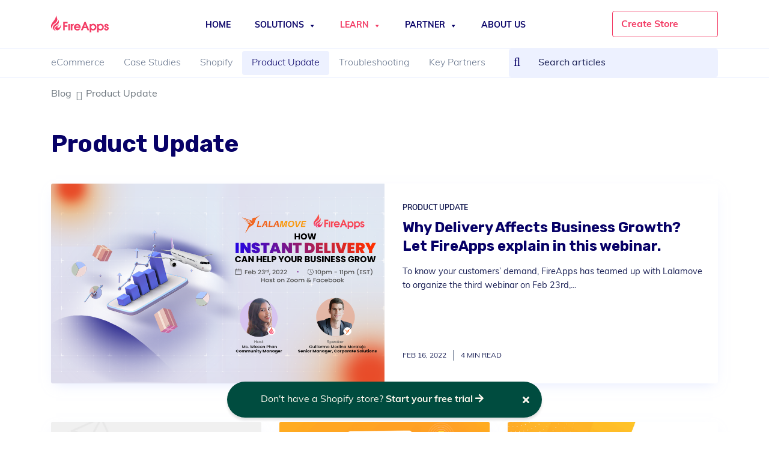

--- FILE ---
content_type: text/html; charset=UTF-8
request_url: https://fireapps.io/product-update/page/2
body_size: 18025
content:
<!DOCTYPE html>
<html lang="en-US" class="no-js">
<head>
    <title>Product Update - Page 2 of 2 - FireApps</title>
    <meta http-equiv="Content-Type" content="text/html; charset=utf-8" />
    <meta name="viewport" content="width=device-width, initial-scale=1.0">
    <meta http-equiv="X-UA-Compatible" content="IE=edge" />
    <meta name="google-site-verification" content="49rLdjMco1XqvwfvnyKv-BVGpfB6VucP6PwlktYlQos" />
    <!--<meta name="google-site-verification" content="WTNnR-RjkWaubHLAIvkZRn10ChQl0NtJLjZC_8hwbKc" />-->
    <meta name="p:domain_verify" content="9f21e55a1cc6b8586a7505972baa633f"/>
    <meta name="facebook-domain-verification" content="1fv79osajcclo4baa2ngqzd0wmg69c" />
    <link rel="icon" href="https://fireapps.io/wp-content/themes/fireapps-website-v2/assets/img/favicon.ico">

    <link rel="preload" href="https://fonts.googleapis.com/css2?family=Rubik:wght@700&display=swap" as="style" onload="this.rel='stylesheet'">
    <link rel="preload" href="https://use.typekit.net/kjn5yfu.css" as="style" onload="this.rel='stylesheet'">
    <link rel="prefetch" href="https://fonts.googleapis.com/css2?family=Cabin:ital,wght@0,400;0,700;1,400&family=Noto+Sans:wght@400;700&family=Poppins:wght@400;500;600;700&display=swap" as="style" onload="this.rel='stylesheet'">
    <link rel="preload" href="https://kit.fontawesome.com/f955f112ce.js" as="script">
    <link rel="preload" href="https://fireapps.io/wp-content/themes/fireapps-website-v2/assets/js/swiper.min.js" as="script">
    <link rel="preload" href="https://fireapps.io/wp-content/themes/fireapps-website-v2/assets/js/jquery.min.js" as="script">
    <link rel="preload" href="https://fireapps.io/wp-content/themes/fireapps-website-v2/assets/js/popper.min.js" as="script">
    <link rel="preload" href="https://fireapps.io/wp-content/themes/fireapps-website-v2/assets/js/bootstrap.min.js" as="script">
    <link rel="preload" href="https://fireapps.io/wp-content/themes/fireapps-website-v2/assets/js/jquery.validate.min.js" as="script">
    <link rel="preload" href="https://fireapps.io/wp-content/themes/fireapps-website-v2/assets/js/customize.js" as="script">
    <link rel="preload" href="https://fireapps.io/wp-content/themes/fireapps-website-v2/assets/js/be-custom.js" as="script">
    <link rel="preload" href="https://fireapps.io/wp-content/themes/fireapps-website-v2/assets/css/style.css" as="style" onload="this.rel='stylesheet'">
    <link rel="preload" href="https://fireapps.io/wp-content/themes/fireapps-website-v2/assets/css/swiper.min.css" as="style" onload="this.rel='stylesheet'">
    <script src="https://www.google.com/recaptcha/api.js?render=6LdFtqseAAAAACiIC8v-45F02anK1wqmt0NuWrOY"></script>

    <meta name='robots' content='max-image-preview:large' />

<!-- Search Engine Optimization by Rank Math - https://s.rankmath.com/home -->
<meta name="description" content="Uncover the latest e-commerce trends, predictions, pro tips, insights to catch up with the fast-changing market and take your business further."/>
<meta name="robots" content="follow, index, max-snippet:-1, max-video-preview:-1, max-image-preview:large"/>
<link rel="canonical" href="https://fireapps.io/product-update/page/2" />
<link rel="prev" href="https://fireapps.io/product-update/" />
<meta property="og:locale" content="en_US">
<meta property="og:type" content="object">
<meta property="og:title" content="Product Update - Page 2 of 2 - FireApps">
<meta property="og:description" content="Uncover the latest e-commerce trends, predictions, pro tips, insights to catch up with the fast-changing market and take your business further.">
<meta property="og:url" content="https://fireapps.io/product-update/page/2">
<meta property="og:site_name" content="FireApps">
<meta property="fb:app_id" content="692007058232935">
<meta name="twitter:card" content="summary_large_image">
<meta name="twitter:title" content="Product Update - Page 2 of 2 - FireApps">
<meta name="twitter:description" content="Uncover the latest e-commerce trends, predictions, pro tips, insights to catch up with the fast-changing market and take your business further.">
<meta name="twitter:site" content="@Fireapps_io">
<script type="application/ld+json">{"@context":"https:\/\/schema.org","@graph":[{"@type":"CollectionPage","headline":"Product Update","description":"","url":"https:\/\/fireapps.io\/product-update\/","hasPart":[{"@type":"Article","headline":"Blog guidelines for guest article on FireApps","name":"Blog guidelines for guest article on FireApps","url":"https:\/\/fireapps.io\/blog-guidelines-for-guest-on-fireapps","mainEntityOfPage":"https:\/\/fireapps.io\/blog-guidelines-for-guest-on-fireapps","dateModified":"2021-10-22T09:27:22+07:00","datePublished":"2020-08-05T16:05:16+07:00","author":{"@type":"Person","name":"admin","url":"https:\/\/fireapps.io\/author\/admin","image":{"@type":"ImageObject","url":"https:\/\/secure.gravatar.com\/avatar\/0069641761ac2262ed6a491b0311fc23?s=96&d=mm&r=g","height":96,"width":96}},"publisher":{"@type":"Organization","name":"Fireapps.io","logo":{"@type":"ImageObject","url":"https:\/\/fireapps.io\/wp-content\/uploads\/2018\/06\/Logo_single_2.png"}},"image":{"@type":"ImageObject","url":"https:\/\/fireapps.io\/wp-content\/uploads\/2020\/08\/blog_rule_partner.png","height":600,"width":1000},"keywords":["Product Update"],"commentCount":"1","comment":[{"@type":"Comment","dateCreated":"2022-01-10 21:12:59","description":"Great article! Thank you for sharing this informative post, and looking forward to the latest one.\t","author":{"@type":"Person","name":"MckimmeCue","url":""}}],"wordCount":1698},{"@type":"Article","headline":"Messent: Your truly wizard for SMS marketing - Page 2 of 2 - FireApps","name":"Messent: Your truly wizard for SMS marketing - Page 2 of 2 - FireApps","url":"https:\/\/fireapps.io\/messent-your-wizard-for-sms-marketing","mainEntityOfPage":"https:\/\/fireapps.io\/messent-your-wizard-for-sms-marketing","dateModified":"2021-06-11T09:21:07+07:00","datePublished":"2020-07-23T17:20:00+07:00","author":{"@type":"Person","name":"admin","url":"https:\/\/fireapps.io\/author\/admin","image":{"@type":"ImageObject","url":"https:\/\/secure.gravatar.com\/avatar\/0069641761ac2262ed6a491b0311fc23?s=96&d=mm&r=g","height":96,"width":96}},"publisher":{"@type":"Organization","name":"Fireapps.io","logo":{"@type":"ImageObject","url":"https:\/\/fireapps.io\/wp-content\/uploads\/2018\/06\/Logo_single_2.png"}},"image":{"@type":"ImageObject","url":"https:\/\/fireapps.io\/wp-content\/uploads\/2020\/07\/thumbnail_Messent.jpg","height":600,"width":1000},"keywords":["Product Update"],"commentCount":"0","comment":"","wordCount":3532},{"@type":"BlogPosting","headline":"New review interface. More powerful ever with Ali Reviews 4.5","name":"New review interface. More powerful ever with Ali Reviews 4.5","url":"https:\/\/fireapps.io\/ali-reviews-4-5-new-review-interface-more-powerful-than-ever","mainEntityOfPage":"https:\/\/fireapps.io\/ali-reviews-4-5-new-review-interface-more-powerful-than-ever","dateModified":"2022-02-23T15:21:07+07:00","datePublished":"2019-10-02T09:48:54+07:00","author":{"@type":"Person","name":"admin","url":"https:\/\/fireapps.io\/author\/admin","image":{"@type":"ImageObject","url":"https:\/\/secure.gravatar.com\/avatar\/0069641761ac2262ed6a491b0311fc23?s=96&d=mm&r=g","height":96,"width":96}},"publisher":{"@type":"Organization","name":"Fireapps.io","logo":{"@type":"ImageObject","url":"https:\/\/fireapps.io\/wp-content\/uploads\/2018\/06\/Logo_single_2.png"}},"image":{"@type":"ImageObject","url":"https:\/\/fireapps.io\/wp-content\/uploads\/2019\/10\/upgrade-4-5-1140x420-1-1-1.png","height":600,"width":1000},"keywords":["Product Update"],"commentCount":"0","comment":"","wordCount":1704},{"@type":"BlogPosting","headline":"Integration with AmpifyMe load your social proof instantly","name":"Integration with AmpifyMe load your social proof instantly","url":"https:\/\/fireapps.io\/ampifyme-load-your-social-proof-instantly","mainEntityOfPage":"https:\/\/fireapps.io\/ampifyme-load-your-social-proof-instantly","dateModified":"2022-02-23T13:59:42+07:00","datePublished":"2019-09-20T09:58:17+07:00","author":{"@type":"Person","name":"admin","url":"https:\/\/fireapps.io\/author\/admin","image":{"@type":"ImageObject","url":"https:\/\/secure.gravatar.com\/avatar\/0069641761ac2262ed6a491b0311fc23?s=96&d=mm&r=g","height":96,"width":96}},"publisher":{"@type":"Organization","name":"Fireapps.io","logo":{"@type":"ImageObject","url":"https:\/\/fireapps.io\/wp-content\/uploads\/2018\/06\/Logo_single_2.png"}},"image":{"@type":"ImageObject","url":"https:\/\/fireapps.io\/wp-content\/uploads\/2019\/09\/Super_Tool_02.jpg","height":600,"width":1000},"keywords":["Product Update"],"commentCount":"0","comment":"","wordCount":926},{"@type":"BlogPosting","headline":"Ali Hunter 1.4 - What's inside Sellers' Choice feature? - Page 2 of 2 - FireApps","name":"Ali Hunter 1.4 - What's inside Sellers' Choice feature? - Page 2 of 2 - FireApps","url":"https:\/\/fireapps.io\/ali-hunter-1-4-whats-sellers-choice-feature","mainEntityOfPage":"https:\/\/fireapps.io\/ali-hunter-1-4-whats-sellers-choice-feature","dateModified":"2022-02-23T14:45:11+07:00","datePublished":"2019-09-12T07:38:12+07:00","author":{"@type":"Person","name":"admin","url":"https:\/\/fireapps.io\/author\/admin","image":{"@type":"ImageObject","url":"https:\/\/secure.gravatar.com\/avatar\/0069641761ac2262ed6a491b0311fc23?s=96&d=mm&r=g","height":96,"width":96}},"publisher":{"@type":"Organization","name":"Fireapps.io","logo":{"@type":"ImageObject","url":"https:\/\/fireapps.io\/wp-content\/uploads\/2018\/06\/Logo_single_2.png"}},"image":{"@type":"ImageObject","url":"https:\/\/fireapps.io\/wp-content\/uploads\/2019\/09\/Super_Tool_09.jpg","height":600,"width":1000},"keywords":["Product Update"],"commentCount":"0","comment":"","wordCount":1140},{"@type":"BlogPosting","headline":"Ali Orders 2.2 - New Premium Plan, More Features - Page 2 of 2 - FireApps","name":"Ali Orders 2.2 - New Premium Plan, More Features - Page 2 of 2 - FireApps","url":"https:\/\/fireapps.io\/ali-orders-2-2-new-premium-plan","mainEntityOfPage":"https:\/\/fireapps.io\/ali-orders-2-2-new-premium-plan","dateModified":"2022-02-28T13:13:03+07:00","datePublished":"2019-09-10T04:30:13+07:00","author":{"@type":"Person","name":"admin","url":"https:\/\/fireapps.io\/author\/admin","image":{"@type":"ImageObject","url":"https:\/\/secure.gravatar.com\/avatar\/0069641761ac2262ed6a491b0311fc23?s=96&d=mm&r=g","height":96,"width":96}},"publisher":{"@type":"Organization","name":"Fireapps.io","logo":{"@type":"ImageObject","url":"https:\/\/fireapps.io\/wp-content\/uploads\/2018\/06\/Logo_single_2.png"}},"image":{"@type":"ImageObject","url":"https:\/\/fireapps.io\/wp-content\/uploads\/2019\/09\/1200x610-1-1.png","height":600,"width":1000},"keywords":["Product Update"],"commentCount":"0","comment":"","wordCount":1090},{"@type":"BlogPosting","headline":"Integration with Searchanise: Boost your conversion rate with advanced search &amp; suggestions - Page 2 of","name":"Integration with Searchanise: Boost your conversion rate with advanced search &amp; suggestions - Page 2 of","url":"https:\/\/fireapps.io\/integrate-with-searchanise-boost-conversion","mainEntityOfPage":"https:\/\/fireapps.io\/integrate-with-searchanise-boost-conversion","dateModified":"2021-10-22T10:11:36+07:00","datePublished":"2019-08-16T02:52:11+07:00","author":{"@type":"Person","name":"admin","url":"https:\/\/fireapps.io\/author\/admin","image":{"@type":"ImageObject","url":"https:\/\/secure.gravatar.com\/avatar\/0069641761ac2262ed6a491b0311fc23?s=96&d=mm&r=g","height":96,"width":96}},"publisher":{"@type":"Organization","name":"Fireapps.io","logo":{"@type":"ImageObject","url":"https:\/\/fireapps.io\/wp-content\/uploads\/2018\/06\/Logo_single_2.png"}},"image":{"@type":"ImageObject","url":"https:\/\/fireapps.io\/wp-content\/uploads\/2019\/08\/Super_Tool_03.jpg","height":600,"width":1000},"keywords":["Product Update"],"commentCount":"0","comment":"","wordCount":715}]}]}</script>
<!-- /Rank Math WordPress SEO plugin -->

<link rel='dns-prefetch' href='//s.w.org' />
<link rel="alternate" type="application/rss+xml" title="FireApps &raquo; Product Update Category Feed" href="https://fireapps.io/product-update/feed" />
		<script type="text/javascript">
			window._wpemojiSettings = {"baseUrl":"https:\/\/s.w.org\/images\/core\/emoji\/13.1.0\/72x72\/","ext":".png","svgUrl":"https:\/\/s.w.org\/images\/core\/emoji\/13.1.0\/svg\/","svgExt":".svg","source":{"concatemoji":"https:\/\/fireapps.io\/wp-includes\/js\/wp-emoji-release.min.js?ver=5.8"}};
			!function(e,a,t){var n,r,o,i=a.createElement("canvas"),p=i.getContext&&i.getContext("2d");function s(e,t){var a=String.fromCharCode;p.clearRect(0,0,i.width,i.height),p.fillText(a.apply(this,e),0,0);e=i.toDataURL();return p.clearRect(0,0,i.width,i.height),p.fillText(a.apply(this,t),0,0),e===i.toDataURL()}function c(e){var t=a.createElement("script");t.src=e,t.defer=t.type="text/javascript",a.getElementsByTagName("head")[0].appendChild(t)}for(o=Array("flag","emoji"),t.supports={everything:!0,everythingExceptFlag:!0},r=0;r<o.length;r++)t.supports[o[r]]=function(e){if(!p||!p.fillText)return!1;switch(p.textBaseline="top",p.font="600 32px Arial",e){case"flag":return s([127987,65039,8205,9895,65039],[127987,65039,8203,9895,65039])?!1:!s([55356,56826,55356,56819],[55356,56826,8203,55356,56819])&&!s([55356,57332,56128,56423,56128,56418,56128,56421,56128,56430,56128,56423,56128,56447],[55356,57332,8203,56128,56423,8203,56128,56418,8203,56128,56421,8203,56128,56430,8203,56128,56423,8203,56128,56447]);case"emoji":return!s([10084,65039,8205,55357,56613],[10084,65039,8203,55357,56613])}return!1}(o[r]),t.supports.everything=t.supports.everything&&t.supports[o[r]],"flag"!==o[r]&&(t.supports.everythingExceptFlag=t.supports.everythingExceptFlag&&t.supports[o[r]]);t.supports.everythingExceptFlag=t.supports.everythingExceptFlag&&!t.supports.flag,t.DOMReady=!1,t.readyCallback=function(){t.DOMReady=!0},t.supports.everything||(n=function(){t.readyCallback()},a.addEventListener?(a.addEventListener("DOMContentLoaded",n,!1),e.addEventListener("load",n,!1)):(e.attachEvent("onload",n),a.attachEvent("onreadystatechange",function(){"complete"===a.readyState&&t.readyCallback()})),(n=t.source||{}).concatemoji?c(n.concatemoji):n.wpemoji&&n.twemoji&&(c(n.twemoji),c(n.wpemoji)))}(window,document,window._wpemojiSettings);
		</script>
		<style type="text/css">
img.wp-smiley,
img.emoji {
	display: inline !important;
	border: none !important;
	box-shadow: none !important;
	height: 1em !important;
	width: 1em !important;
	margin: 0 .07em !important;
	vertical-align: -0.1em !important;
	background: none !important;
	padding: 0 !important;
}
</style>
	<link rel='stylesheet' id='wp-block-library-css'  href='https://fireapps.io/wp-includes/css/dist/block-library/style.min.css?ver=5.8' type='text/css' media='all' />
<link rel='stylesheet' id='contact-form-7-css'  href='https://fireapps.io/wp-content/plugins/contact-form-7/includes/css/styles.css?ver=5.1.9' type='text/css' media='all' />
<link rel='stylesheet' id='megamenu-css'  href='https://fireapps.io/wp-content/uploads/maxmegamenu/style.css?ver=d45bcd' type='text/css' media='all' />
<link rel='stylesheet' id='dashicons-css'  href='https://fireapps.io/wp-includes/css/dashicons.min.css?ver=5.8' type='text/css' media='all' />
<link rel='stylesheet' id='bootstrap-css'  href='https://fireapps.io/wp-content/themes/fireapps-website-v2/assets/css/bootstrap.css?ver=1' type='text/css' media='all' />
<link rel='stylesheet' id='swiper-css'  href='https://fireapps.io/wp-content/themes/fireapps-website-v2/assets/css/swiper.min.css?ver=1' type='text/css' media='all' />
<link rel='stylesheet' id='em-style-ext-css'  href='https://fireapps.io/wp-content/themes/fireapps-website-v2/style.css?ver=2020062320' type='text/css' media='all' />
<link rel='stylesheet' id='partner-css'  href='https://fireapps.io/wp-content/themes/fireapps-website-v2/assets/css/partner/partner.css?ver=1.0.0' type='text/css' media='all' />
<script type='text/javascript' src='https://fireapps.io/wp-includes/js/jquery/jquery.min.js?ver=3.6.0' id='jquery-core-js'></script>
<link rel="https://api.w.org/" href="https://fireapps.io/wp-json/" /><link rel="alternate" type="application/json" href="https://fireapps.io/wp-json/wp/v2/categories/8" /><link rel="EditURI" type="application/rsd+xml" title="RSD" href="https://fireapps.io/xmlrpc.php?rsd" />
<link rel="wlwmanifest" type="application/wlwmanifest+xml" href="https://fireapps.io/wp-includes/wlwmanifest.xml" /> 
<meta name="generator" content="WordPress 5.8" />
		<script>
			document.documentElement.className = document.documentElement.className.replace( 'no-js', 'js' );
		</script>
				<style>
			.no-js img.lazyload { display: none; }
			figure.wp-block-image img.lazyloading { min-width: 150px; }
							.lazyload, .lazyloading { opacity: 0; }
				.lazyloaded {
					opacity: 1;
					transition: opacity 400ms;
					transition-delay: 0ms;
				}
					</style>
			 <!-- ebook only --> <link rel="icon" href="https://fireapps.io/wp-content/uploads/2021/09/favicon.ico" sizes="32x32" />
<link rel="icon" href="https://fireapps.io/wp-content/uploads/2021/09/favicon.ico" sizes="192x192" />
<link rel="apple-touch-icon" href="https://fireapps.io/wp-content/uploads/2021/09/favicon.ico" />
<meta name="msapplication-TileImage" content="https://fireapps.io/wp-content/uploads/2021/09/favicon.ico" />
<style type="text/css">/** Mega Menu CSS: fs **/</style>


    <!-- Google Tag Manager -->
    <script>(function(w,d,s,l,i){w[l]=w[l]||[];w[l].push({'gtm.start':
                new Date().getTime(),event:'gtm.js'});var f=d.getElementsByTagName(s)[0],
            j=d.createElement(s),dl=l!='dataLayer'?'&l='+l:'';j.async=true;j.src=
            'https://www.googletagmanager.com/gtm.js?id='+i+dl;f.parentNode.insertBefore(j,f);
        })(window,document,'script','dataLayer','GTM-KNB4KWT');</script>
    <!-- End Google Tag Manager -->

<script type="application/ld+json">
{
  "@context": "https://schema.org",
  "@type": "ProfessionalService",
  "name": "FireApps",
  "alternateName": "E-commerce solutions optimize your Shopify store",
 "@id": "https://fireapps.io/",
  "image": "https://fireapps.io/wp-content/themes/fireapps-website-v2/assets/img/content/hero-1370.png",
  "description": "Fireapps.io is the official website of FireApps - Premium E-commerce solutions that help you optimize your Shopify store, save time and grow business faster.",
  "hasMap": "https://www.google.com/maps/place/FireApps+-+Premium+E-commerce+Solutions+For+Shopify+Merchants/@10.763058,106.6547083,17z/data=!3m1!4b1!4m5!3m4!1s0x31752fb35de5f417:0xf01b98c5d5d8faea!8m2!3d10.7630159!4d106.6568354",
  "url": "https://fireapps.io/",
  "telephone": "02822299989",
  "priceRange": "10$-5000000$",
  "address": {
    "@type": "PostalAddress",
    "streetAddress": "Floor 22, 182 Le Dai Hanh, Ward 15",
    "addressLocality": "District 11",
	"addressRegion": "Ho Chi Minh",
    "postalCode": "700000",
    "addressCountry": "VN"
  },
  "geo": {
    "@type": "GeoCoordinates",
    "latitude": 10.763058,
    "longitude": 106.6547083
  },
  "openingHoursSpecification": {
    "@type": "OpeningHoursSpecification",
    "dayOfWeek": [
      "Monday",
      "Tuesday",
      "Wednesday",
      "Thursday",
      "Friday"
    ],
    "opens": "09:00",
    "closes": "18:00"
  },
  "sameAs": [
    "https://www.facebook.com/fireapps.io/",
    "https://twitter.com/Fireapps_io",
	"https://www.linkedin.com/in/fireapps/",
	"https://www.pinterest.com/fireappss/",
	"https://fireappsio.tumblr.com/",
	"https://soundcloud.com/fireapps",
	"https://www.youtube.com/channel/UCTLlWKPKBlHnJA8CYrIEWGg",
   	 "https://sites.google.com/view/fireappsio/",
	"https://fireappsio.blogspot.com/",
	"https://ello.co/fireapps",
	"https://fireappsio.weebly.com/"
  ]
}
</script>
<!-- Schema -->
    <script src="https://www.googleoptimize.com/optimize.js?id=OPT-M67M3NR"></script>
    <!-- edc13d4d625d44b7c0f65e54d8606c6be73c437f -->
</head>
<body class="archive paged category category-product-update category-8 paged-2 category-paged-2 mega-menu-primary-menu">
<!-- Google Tag Manager (noscript) -->
<noscript><iframe 
                  height="0" width="0" style="display:none;visibility:hidden" data-src="https://www.googletagmanager.com/ns.html?id=GTM-KNB4KWT" class="lazyload" src="[data-uri]"></iframe></noscript>
<!-- End Google Tag Manager (noscript) -->


    
        <header>
        <section class="o-header">
            <nav class="navbar navbar-expand-xl m-mainNav">
                <div class="container-lg">
                    <a class="navbar-brand py-0" href="https://fireapps.io"><svg
                                xmlns="http://www.w3.org/2000/svg" width="87.098" height="26" viewBox="0 0 87.098 26">
                            <path
                                    d="M18.261 22.768l.022-13.04 6.607.022v2.35h-4.2v3.013h4v2.353h-4l-.022 5.3h-2.407zm7.747.022L26.03 13h2.341l-.022 9.786h-2.34zm3.785 0l.023-9.79h2.122v.88a3.07 3.07 0 0 1 .92-.924 2.554 2.554 0 0 1 1.2-.286h.175v2.29a1.986 1.986 0 0 0-.372.022 2.521 2.521 0 0 0-.394.088 1.845 1.845 0 0 0-.656.33 1.793 1.793 0 0 0-.591.945 6.68 6.68 0 0 0-.088 1.144l-.016 5.277-2.319.023zm14.792-3.823l-7.57-.023a2.535 2.535 0 0 0 .962 1.364 2.76 2.76 0 0 0 1.6.506 3.388 3.388 0 0 0 1.247-.22 2.415 2.415 0 0 0 .918-.616h2.582a4.277 4.277 0 0 1-1.796 2.222 5.046 5.046 0 0 1-2.888.9 4.963 4.963 0 0 1-3.632-1.518 5.29 5.29 0 0 1 0-7.367 4.882 4.882 0 0 1 3.676-1.539 4.676 4.676 0 0 1 3.522 1.54 5.065 5.065 0 0 1 1.444 3.606v.33a1.173 1.173 0 0 1-.043.22l-.022.594zm-7.57-2.09l5.36.022a2.61 2.61 0 0 0-1.006-1.363 2.915 2.915 0 0 0-1.641-.528 2.962 2.962 0 0 0-1.663.506 2.336 2.336 0 0 0-1.05 1.363zm7.941 5.933l5.448-13.04h1.882l5.43 13.062h-2.651l-1.4-3.364h-4.6l-1.439 3.364-2.67-.022zm4.989-5.717h2.778l-1.378-3.958zm8.4 8.884l.022-13.063h2.149v1.276A3.589 3.589 0 0 1 61.889 13a4.262 4.262 0 0 1 1.794-.4 4.337 4.337 0 0 1 3.523 1.59 4.883 4.883 0 0 1 .568.747 5.463 5.463 0 0 1 .788 2.9 5.288 5.288 0 0 1-1.378 3.628 4.555 4.555 0 0 1-3.523 1.562 3.942 3.942 0 0 1-1.663-.33 3.826 3.826 0 0 1-1.312-1.055v4.332h-2.342zm5.071-11.062a2.716 2.716 0 0 0-2.034.836 2.828 2.828 0 0 0-.832 2.067 3.081 3.081 0 0 0 .22 1.188 2.864 2.864 0 0 0 1.574 1.539 2.544 2.544 0 0 0 .985.2 2.764 2.764 0 0 0 2.057-.836 3.037 3.037 0 0 0 .022-4.134 2.723 2.723 0 0 0-1.992-.858zM69.504 26l.022-13.063h2.144v1.276a3.6 3.6 0 0 1 1.378-1.188 4.264 4.264 0 0 1 1.794-.4 4.337 4.337 0 0 1 3.523 1.584 4.778 4.778 0 0 1 .569.747 5.48 5.48 0 0 1 .787 2.9 5.288 5.288 0 0 1-1.378 3.628 4.555 4.555 0 0 1-3.527 1.569 3.938 3.938 0 0 1-1.662-.33 3.827 3.827 0 0 1-1.313-1.056V26h-2.337zm5.076-11.062a2.716 2.716 0 0 0-2.035.836 2.827 2.827 0 0 0-.832 2.067 3.082 3.082 0 0 0 .22 1.188 2.861 2.861 0 0 0 1.575 1.539 2.536 2.536 0 0 0 .984.2 2.764 2.764 0 0 0 2.057-.836 3.037 3.037 0 0 0 .022-4.134 2.687 2.687 0 0 0-1.991-.858zm12.276.748H84.58a.736.736 0 0 0-.306-.528.821.821 0 0 0-.59-.175 1.028 1.028 0 0 0-.657.22.762.762 0 0 0-.088 1.055.987.987 0 0 0 .306.22 7.657 7.657 0 0 0 .832.286 14.714 14.714 0 0 1 1.466.527 2.948 2.948 0 0 1 1.116.9 2.572 2.572 0 0 1 .437 1.54 3.282 3.282 0 0 1-.984 2.352 4.356 4.356 0 0 1-1.16.748 3.66 3.66 0 0 1-1.356.286 3.525 3.525 0 0 1-2.517-.946 3.214 3.214 0 0 1-1.006-2.44h2.385a1.455 1.455 0 0 0 .394.77 1.172 1.172 0 0 0 .831.329 1.321 1.321 0 0 0 .766-.242.838.838 0 0 0 .328-.7.99.99 0 0 0-.59-.857 2.472 2.472 0 0 0-.35-.154c-.176-.066-.395-.154-.723-.264a6.787 6.787 0 0 1-.919-.33 2.974 2.974 0 0 1-.831-.528 2.558 2.558 0 0 1-.94-2.045 2.787 2.787 0 0 1 1-2.2 3.35 3.35 0 0 1 2.3-.814 3.164 3.164 0 0 1 2.188.9 2.725 2.725 0 0 1 .94 2.09zM2.407 21.34a5.914 5.914 0 0 1-.81-2.77 6.74 6.74 0 0 1 2.976-5.784 24.678 24.678 0 0 0 3-2.44A6.042 6.042 0 0 0 9.365 4.98 14.068 14.068 0 0 0 7.439.01c0-.022-.065 0-.065 0-.044.506-.066 1.033-.153 1.54a10.365 10.365 0 0 1-.525 2.264 23.76 23.76 0 0 1-3.545 5.564 15.311 15.311 0 0 0-2.69 4.244 6.908 6.908 0 0 0 1.945 7.718zm8.359-14.953a4.486 4.486 0 0 1-.787 3.277 15.193 15.193 0 0 1-3.983 3.694 8.153 8.153 0 0 0-2.78 3.013 4.872 4.872 0 0 0 1.969 6.465 3.79 3.79 0 0 0 2.057.484q-.288-.209-.591-.4a4.213 4.213 0 0 1-.963-5.806 10.519 10.519 0 0 1 2.91-2.375 8.516 8.516 0 0 0 2.647-2.66 5.3 5.3 0 0 0-.48-5.7zM15.776 14a1.148 1.148 0 0 0-1.378.813 5.3 5.3 0 0 1-1.382 2.877 3.233 3.233 0 0 1-2.341 1.166 1.088 1.088 0 0 1-1.05-1.606 4.187 4.187 0 0 1 .94-1.21 5.245 5.245 0 0 0 1.251-1.758c.044-.11.2-.264.022-.374-.131-.088-.219.088-.306.154a9.985 9.985 0 0 1-2.057 1.649 11.579 11.579 0 0 0-1.838 1.21 3.366 3.366 0 0 0-1.028 4.222 3.275 3.275 0 0 0 4.026 1.275 5.7 5.7 0 0 0 1.947-1.253 7.962 7.962 0 0 0 2.32-5.96c-.023-.88 0-.88.874-1.21z"
                                    fill="#070167" />
                        </svg>
                    </a>
                    <!--  -->
                    <!--logo-->
                    <!--<button class="navbar-toggler a-menu-trigger p-0" type="button" data-toggle="collapse"
                        data-target="#navbarNav" aria-controls="navbarNav" aria-expanded="false"
                        aria-label="Toggle navigation">
                        <span></span><span></span>
                    </button>-->
                    <!--hamburger menu icon-->
                    <div id="mega-menu-wrap-primary-menu" class="mega-menu-wrap"><div class="mega-menu-toggle"><div class="mega-toggle-blocks-left"></div><div class="mega-toggle-blocks-center"></div><div class="mega-toggle-blocks-right"><div class='mega-toggle-block mega-menu-toggle-animated-block mega-toggle-block-0' id='mega-toggle-block-0'><button aria-label="Toggle Menu" class="mega-toggle-animated mega-toggle-animated-slider" type="button" aria-expanded="false">
                  <span class="mega-toggle-animated-box">
                    <span class="mega-toggle-animated-inner"></span>
                  </span>
                </button></div></div></div><ul id="mega-menu-primary-menu" class="mega-menu max-mega-menu mega-menu-horizontal mega-no-js" data-event="hover_intent" data-effect="fade_up" data-effect-speed="200" data-effect-mobile="slide" data-effect-speed-mobile="200" data-mobile-force-width="false" data-second-click="go" data-document-click="collapse" data-vertical-behaviour="standard" data-breakpoint="1200" data-unbind="true" data-mobile-state="collapse_all" data-hover-intent-timeout="300" data-hover-intent-interval="100"><li class='mega-menu-item mega-menu-item-type-custom mega-menu-item-object-custom mega-menu-item-home mega-align-bottom-left mega-menu-flyout mega-menu-item-229006' id='mega-menu-item-229006'><a class="mega-menu-link" href="https://fireapps.io/" tabindex="0">Home</a></li><li class='mega-menu-item mega-menu-item-type-post_type mega-menu-item-object-page mega-menu-item-has-children mega-menu-megamenu mega-align-bottom-left mega-menu-grid mega-menu-item-229831' id='mega-menu-item-229831'><a class="mega-menu-link" href="https://fireapps.io/shopify-apps" aria-haspopup="true" aria-expanded="false" tabindex="0">Solutions<span class="mega-indicator"></span></a>
<ul class="mega-sub-menu">
<li class='mega-menu-row' id='mega-menu-229831-0'>
	<ul class="mega-sub-menu">
<li class='mega-menu-column mega-menu-columns-4-of-12' id='mega-menu-229831-0-0'>
		<ul class="mega-sub-menu">
<li class='mega-menu-item mega-menu-item-type-custom mega-menu-item-object-custom mega-hide-on-mobile mega-disable-link mega-menu-item-229830' id='mega-menu-item-229830'><a class="mega-menu-link" tabindex="0"><img data-src='https://fireapps.io/wp-content/uploads/2022/02/Star-3.png' class='lazyload' src='[data-uri]' /><noscript><img src="https://fireapps.io/wp-content/uploads/2022/02/Star-3.png" /></noscript></a></li><li class='mega-menu-item mega-menu-item-type-custom mega-menu-item-object-custom mega-has-description mega-menu-item-229832' id='mega-menu-item-229832'><a target="_blank" class="mega-menu-link" href="https://apps.shopify.com/ali-reviews?utm_source=Fireapps&#038;utm_medium=product&#038;utm_campaign=ali-reviews&#038;utm_content=menu"><span class="mega-description-group"><span class="mega-menu-title">Reviews & Rating</span><span class="mega-menu-description">Advanced solution to create stunning social proof for your e-commerce outlet.</span></span></a></li>		</ul>
</li><li class='mega-menu-column mega-menu-columns-4-of-12' id='mega-menu-229831-0-1'>
		<ul class="mega-sub-menu">
<li class='mega-menu-item mega-menu-item-type-custom mega-menu-item-object-custom mega-hide-on-mobile mega-disable-link mega-menu-item-229833' id='mega-menu-item-229833'><a class="mega-menu-link" tabindex="0"><img data-src='https://fireapps.io/wp-content/uploads/2022/02/localization-2.png' class='lazyload' src='[data-uri]' /><noscript><img src="https://fireapps.io/wp-content/uploads/2022/02/localization-2.png" /></noscript></a></li><li class='mega-menu-item mega-menu-item-type-custom mega-menu-item-object-custom mega-has-description mega-menu-item-229834' id='mega-menu-item-229834'><a target="_blank" class="mega-menu-link" href="https://apps.shopify.com/transcy-multiple-languages?utm_source=Fireapps&#038;utm_medium=product&#038;utm_campaign=transcy&#038;utm_content=menu"><span class="mega-description-group"><span class="mega-menu-title">Localization</span><span class="mega-menu-description">#1 Shopify localization solutions. 30,000+ merchants worldwide.</span></span></a></li>		</ul>
</li><li class='mega-menu-column mega-menu-columns-4-of-12' id='mega-menu-229831-0-2'>
		<ul class="mega-sub-menu">
<li class='mega-menu-item mega-menu-item-type-custom mega-menu-item-object-custom mega-hide-on-mobile mega-disable-link mega-menu-item-229836' id='mega-menu-item-229836'><a class="mega-menu-link" tabindex="0"><img data-src='https://fireapps.io/wp-content/uploads/2022/02/Refresh_light.png' class='lazyload' src='[data-uri]' /><noscript><img src="https://fireapps.io/wp-content/uploads/2022/02/Refresh_light.png" /></noscript></a></li><li class='mega-menu-item mega-menu-item-type-custom mega-menu-item-object-custom mega-has-description mega-menu-item-229837' id='mega-menu-item-229837'><a target="_blank" class="mega-menu-link" href="https://apps.shopify.com/swift?utm_source=Fireapps&#038;utm_medium=product&#038;utm_campaign=swift&#038;utm_content=menu"><span class="mega-description-group"><span class="mega-menu-title">Store speed optimization</span><span class="mega-menu-description">Pagespeed optimization solution that helps increase your speed score up to 90%</span></span></a></li>		</ul>
</li>	</ul>
</li></ul>
</li><li class='mega-menu-item mega-menu-item-type-custom mega-menu-item-object-custom mega-current-menu-ancestor mega-menu-item-has-children mega-menu-megamenu mega-align-bottom-left mega-menu-grid mega-menu-item-229838' id='mega-menu-item-229838'><a class="mega-menu-link" href="#" aria-haspopup="true" aria-expanded="false" tabindex="0">Learn<span class="mega-indicator"></span></a>
<ul class="mega-sub-menu">
<li class='mega-menu-row' id='mega-menu-229838-0'>
	<ul class="mega-sub-menu">
<li class='mega-menu-column mega-menu-columns-5-of-12' id='mega-menu-229838-0-0'>
		<ul class="mega-sub-menu">
<li class='mega-border-bottom mega-menu-item mega-menu-item-type-post_type mega-menu-item-object-page mega-current-menu-ancestor mega-current-menu-parent mega-current_page_parent mega-current_page_ancestor mega-menu-item-has-children mega-collapse-children mega-2-columns mega-menu-item-229008 border-bottom' id='mega-menu-item-229008'><a class="mega-menu-link" href="https://fireapps.io/blog">Blog<span class="mega-indicator"></span></a>
			<ul class="mega-sub-menu">
<li class='mega-menu-item mega-menu-item-type-taxonomy mega-menu-item-object-category mega-menu-item-229843' id='mega-menu-item-229843'><a class="mega-menu-link" href="https://fireapps.io/ecommerce-marketing/">eCommerce</a></li><li class='mega-menu-item mega-menu-item-type-taxonomy mega-menu-item-object-category mega-menu-item-229841' id='mega-menu-item-229841'><a class="mega-menu-link" href="https://fireapps.io/shopify/">Shopify</a></li><li class='mega-menu-item mega-menu-item-type-taxonomy mega-menu-item-object-category mega-menu-item-229844' id='mega-menu-item-229844'><a class="mega-menu-link" href="https://fireapps.io/case-studies/">Case Studies</a></li><li class='mega-menu-item mega-menu-item-type-taxonomy mega-menu-item-object-category mega-current-menu-item mega-menu-item-229845' id='mega-menu-item-229845'><a class="mega-menu-link" href="https://fireapps.io/product-update/">Product Update</a></li><li class='mega-menu-item mega-menu-item-type-taxonomy mega-menu-item-object-category mega-menu-item-229840' id='mega-menu-item-229840'><a class="mega-menu-link" href="https://fireapps.io/troubleshooting/">Troubleshooting</a></li><li class='mega-menu-item mega-menu-item-type-taxonomy mega-menu-item-object-category mega-menu-item-229842' id='mega-menu-item-229842'><a class="mega-menu-link" href="https://fireapps.io/key-partners/">Key Partners</a></li>			</ul>
</li><li class='mega-mega-menu-columns-1-of-2 mega-menu-item mega-menu-item-type-post_type mega-menu-item-object-page mega-menu-item-229846' id='mega-menu-item-229846'><a class="mega-menu-link" href="https://fireapps.io/webinar">Webinar</a></li><li class='mega-mega-menu-columns-1-of-2 mega-pl-0 mega-menu-item mega-menu-item-type-post_type mega-menu-item-object-page mega-menu-item-229530 pl-0' id='mega-menu-item-229530'><a class="mega-menu-link" href="https://fireapps.io/ebook">Ebook</a></li>		</ul>
</li><li class='mega-menu-column mega-menu-columns-7-of-12' id='mega-menu-229838-0-1'>
		<ul class="mega-sub-menu">
<li class='mega-menu-item mega-menu-item-type-custom mega-menu-item-object-custom mega-hide-on-mobile mega-menu-item-229848' id='mega-menu-item-229848'><a target="_blank" class="mega-menu-link" href="https://apps.shopify.com/onemobile?utm_medium=learn-menu&#038;utm_source=fa-website&#038;utm_campaign=onemobile"><img data-src='https://fireapps.io/wp-content/uploads/2023/04/OM_fa-website_learn_451x241.png' class='lazyload' src='[data-uri]' /><noscript><img src="https://fireapps.io/wp-content/uploads/2023/04/OM_fa-website_learn_451x241.png" /></noscript></a></li>		</ul>
</li>	</ul>
</li></ul>
</li><li class='mega-menu-item mega-menu-item-type-post_type mega-menu-item-object-page mega-menu-item-has-children mega-menu-megamenu mega-align-bottom-left mega-menu-grid mega-menu-item-229136' id='mega-menu-item-229136'><a class="mega-menu-link" href="https://fireapps.io/partner" aria-haspopup="true" aria-expanded="false" tabindex="0">Partner<span class="mega-indicator"></span></a>
<ul class="mega-sub-menu">
<li class='mega-menu-row' id='mega-menu-229136-0'>
	<ul class="mega-sub-menu">
<li class='mega-menu-column mega-menu-columns-4-of-12' id='mega-menu-229136-0-0'>
		<ul class="mega-sub-menu">
<li class='mega-menu-item mega-menu-item-type-custom mega-menu-item-object-custom mega-hide-on-mobile mega-disable-link mega-menu-item-229859' id='mega-menu-item-229859'><a class="mega-menu-link" tabindex="0"><img data-src='https://fireapps.io/wp-content/uploads/2022/02/heart-2.png' class='lazyload' src='[data-uri]' /><noscript><img src="https://fireapps.io/wp-content/uploads/2022/02/heart-2.png" /></noscript></a></li><li class='mega-menu-item mega-menu-item-type-post_type mega-menu-item-object-page mega-has-description mega-menu-item-229849' id='mega-menu-item-229849'><a class="mega-menu-link" href="https://fireapps.io/partner"><span class="mega-description-group"><span class="mega-menu-title">Become a Partner</span><span class="mega-menu-description">Like-minded people that share the same mission and passion.</span></span></a></li>		</ul>
</li><li class='mega-menu-column mega-menu-columns-4-of-12' id='mega-menu-229136-0-1'>
		<ul class="mega-sub-menu">
<li class='mega-menu-item mega-menu-item-type-custom mega-menu-item-object-custom mega-hide-on-mobile mega-disable-link mega-menu-item-229852' id='mega-menu-item-229852'><a class="mega-menu-link" tabindex="0"><img data-src='https://fireapps.io/wp-content/uploads/2022/02/code-1.png' class='lazyload' src='[data-uri]' /><noscript><img src="https://fireapps.io/wp-content/uploads/2022/02/code-1.png" /></noscript></a></li><li class='mega-menu-item mega-menu-item-type-custom mega-menu-item-object-custom mega-has-description mega-menu-item-229856' id='mega-menu-item-229856'><a class="mega-menu-link" href="https://fireapps.io/tech-partners"><span class="mega-description-group"><span class="mega-menu-title">Tech Partners</span><span class="mega-menu-description">Connect with the top Shopify app developers.</span></span></a></li>		</ul>
</li><li class='mega-menu-column mega-menu-columns-4-of-12' id='mega-menu-229136-0-2'>
		<ul class="mega-sub-menu">
<li class='mega-menu-item mega-menu-item-type-custom mega-menu-item-object-custom mega-hide-on-mobile mega-disable-link mega-menu-item-229855' id='mega-menu-item-229855'><a class="mega-menu-link" tabindex="0"><img data-src='https://fireapps.io/wp-content/uploads/2022/02/box-2.png' class='lazyload' src='[data-uri]' /><noscript><img src="https://fireapps.io/wp-content/uploads/2022/02/box-2.png" /></noscript></a></li><li class='mega-menu-item mega-menu-item-type-custom mega-menu-item-object-custom mega-has-description mega-menu-item-229857' id='mega-menu-item-229857'><a class="mega-menu-link" href="https://fireapps.io/agency-partners"><span class="mega-description-group"><span class="mega-menu-title">Agency Partners</span><span class="mega-menu-description">Let the experts do the hard work and guess work for you.</span></span></a></li>		</ul>
</li>	</ul>
</li></ul>
</li><li class='mega-menu-item mega-menu-item-type-post_type mega-menu-item-object-page mega-align-bottom-left mega-menu-flyout mega-menu-item-229860' id='mega-menu-item-229860'><a class="mega-menu-link" href="https://fireapps.io/about-us" tabindex="0">About Us</a></li><li class='mega-mobile mega-btn-create-store mega-menu-item mega-menu-item-type-custom mega-menu-item-object-custom mega-align-bottom-left mega-menu-flyout mega-menu-item-229011 mobile btn-create-store' id='mega-menu-item-229011'><a target="_blank" class="mega-menu-link" href="http://shopify.pxf.io/JroPbe" tabindex="0">Create Store <i class="far fa-long-arrow-right ml-3" aria-hidden="true"></i></a></li></ul></div>                    <a class="nav-link-button a-btn a-btn-line" target="_blank" href="https://shopify.pxf.io/JroPbe">Create Store <i class="far fa-long-arrow-right ml-3" aria-hidden="true"></i></a>
                    <!--menu-->
                </div>
            </nav>
            <!--mainmenu-->
                        <nav class="navbar navbar-expand-xl m-subNav">
                <div class="container-lg">
                    <div class="category-menu">
                        <button class="navbar-toggler a-dropdown-toggle p-0" type="button" data-toggle="collapse"
                            data-target="#subNav" aria-controls="subNav" aria-expanded="false"
                            aria-label="Toggle navigation">
                            Category</button>
                        <div class="collapse navbar-collapse " id="subNav">
                            <ul class="navbar-nav p-xl-0 justify-content-start">
                                <!-- <li
                                    class="nav-item mb-2 mb-xl-0 ">
                                    <a class="nav-link" href="https://fireapps.io/blog">Latest Articles</a>
                                </li> -->
                                                                <li class="nav-item mb-2 mb-xl-0 ">
                                    <a class="nav-link"
                                        href="https://fireapps.io/ecommerce-marketing/">eCommerce</a>
                                </li>
                                                                <li class="nav-item mb-2 mb-xl-0 ">
                                    <a class="nav-link"
                                        href="https://fireapps.io/case-studies/">Case Studies</a>
                                </li>
                                                                <li class="nav-item mb-2 mb-xl-0 ">
                                    <a class="nav-link"
                                        href="https://fireapps.io/shopify/">Shopify</a>
                                </li>
                                                                <li class="nav-item mb-2 mb-xl-0 active">
                                    <a class="nav-link"
                                        href="https://fireapps.io/product-update/">Product Update</a>
                                </li>
                                                                <li class="nav-item mb-2 mb-xl-0 ">
                                    <a class="nav-link"
                                        href="https://fireapps.io/troubleshooting/">Troubleshooting</a>
                                </li>
                                                                <li class="nav-item mb-2 mb-xl-0 ">
                                    <a class="nav-link"
                                        href="https://fireapps.io/print-on-demand/">Print On Demand</a>
                                </li>
                                                                <li class="nav-item mb-2 mb-xl-0 ">
                                    <a class="nav-link"
                                        href="https://fireapps.io/key-partners/">Key Partners</a>
                                </li>
                                
                            </ul>
                        </div>
                    </div>
                    <!--categories-->
                    <div class="m-formSearch">
                        <button class="btn a-btn-icon p-0" type="button" data-toggle="collapse"
                            data-target="#searchForm" aria-controls="searchForm" aria-expanded="false"><i
                                class="far fa-search"></i></button>
                        <form class="collapse" id="searchForm" action="https://fireapps.io/"
                            method="get" role="search" accept-charset="utf-8">
                            <div class="form-group container-lg mb-0">
                                <button class="a-btn-icon position-absolute" type="submit" value="Submit"
                                    id="button-search"><i class="far fa-search"></i></button>
                                <input type="text" class="form-control" placeholder="Search articles" aria-label=""
                                    aria-describedby="button-search" name="s">

                            </div>
                        </form>
                    </div>
                    <!--search-->
                </div>
            </nav>
            <!--submenu-->
                    </section>
    </header>

    

    <main class="t-content t-content-blog">
    <div class="container-lg">
        <nav aria-label="breadcrumb">
            <ol class="breadcrumb mb-0">
                <li class="breadcrumb-item"><a href="https://fireapps.io/blog">Blog</a></li>
                <li class="breadcrumb-item active" aria-current="page">Product Update</li>
            </ol>
        </nav>
        <!--Breadcrumb-->
                <!--Banner TOP-->
        <section class="o-content-block row">
            <h1 class="a-title a-title-h1 col-12">
                <a class="underlineltr">Product Update </a>
            </h1>
            <div class="col-12 col-space">
                                    <article class="card m-article m-article-h border-0 row no-gutters flex-lg-row">
                    <a class="stretched-link text-decoration-none" href="https://fireapps.io/fireapps-explain-delivery-affects-business-in-webinar"></a>
                        <figure class="mb-0 col-12 col-lg-6">

                            <img width="1000" height="600"   alt="Why Delivery Affects Business Growth? Let FireApps explain in this webinar." loading="lazy" data-src="https://fireapps.io/wp-content/uploads/2022/02/Webinar_blogpost-1.png" class="card-img-top lazyload" src="[data-uri]"><noscript><img width="1000" height="600" class="card-img-top" src="https://fireapps.io/wp-content/uploads/2022/02/Webinar_blogpost-1.png" alt="Why Delivery Affects Business Growth? Let FireApps explain in this webinar." loading="lazy"></noscript>

                        </figure>
                        <div class="card-body d-flex flex-column col-12 col-lg-6">
                                                        <a class="a-link-category text-uppercase mb-2">
                                Product Update                            </a>
                            <h2 class="card-title mb-3">
                                Why Delivery Affects Business Growth? Let FireApps explain in this webinar.                            </h2>
                            <p class="card-text">
                                To know your customers’ demand, FireApps has teamed up with Lalamove to organize the third webinar on Feb 23rd,...                            </p>
                            <div class="mt-auto d-flex justify-content-between align-items-center">
                                <p class="mb-0 text-uppercase ">
                                    <small><time>
                                            Feb 16, 2022                                        </time></small> <span class="a-line d-inline-block mx-2"></span>
                                    <small>4 min read</small>
                                </p>

                                <p class="a-link-more mb-0 "></span><i class="fal fa-long-arrow-right"></i></p>
                            </div>
                        </div>
                    </article>
                            </div>
                                <div class="col-12 col-lg-4 col-space">
                        <div class="wrap-blog">
    <article class="m-article card border-0">
        <figure class="mb-0">
            <a class="stretched-link text-decoration-none" href="https://fireapps.io/messent-your-wizard-for-sms-marketing">
                                    <picture>
                        <source srcset="https://fireapps.io/wp-content/uploads/2020/07/thumbnail_Messent.jpg" media="(min-width: 576px)">
                                                    <img width="1000" height="600"   alt="" loading="lazy" data-src="https://fireapps.io/wp-content/uploads/2020/07/thumbnail_Messent.jpg.jpg" class="card-img-top lazyload" src="[data-uri]"><noscript><img width="1000" height="600" class="card-img-top" src="https://fireapps.io/wp-content/uploads/2020/07/thumbnail_Messent.jpg.jpg" alt="" loading="lazy"></noscript>
                                            </picture>
                            </a>
        </figure>
        <div class="card-body d-flex flex-column">
                                                <a class="a-link-category text-uppercase mb-3">
                        Product Update                    </a>
                            
            <h3 class="card-title mb-3">
                Messent: Your truly wizard for SMS marketing            </h3>
                            <p class="card-text">
                    
Marketing is all about how to approach people and turn them into buyers. Once they’ve been buyers, marketing...                </p>
            
            <div class="mt-auto d-flex justify-content-between align-items-center">
                <p class="mb-0 text-uppercase "><small>
                        <time>
                            Jul 23, 2020                        </time>
                    </small>
                    <span class="a-line d-inline-block mx-2"></span>
                    <small>10 min read</small>  </p>
                <p class="a-link-more mb-0 " ></span><i class="fal fa-long-arrow-right"></i></p>
            </div>
        </div>

    </article>
</div>                    </div>
                                        <div class="col-12 col-lg-4 col-space">
                        <div class="wrap-blog">
    <article class="m-article card border-0">
        <figure class="mb-0">
            <a class="stretched-link text-decoration-none" href="https://fireapps.io/ali-reviews-4-5-new-review-interface-more-powerful-than-ever">
                                    <picture>
                        <source srcset="https://fireapps.io/wp-content/uploads/2019/10/upgrade-4-5-1140x420-1-1-1.png" media="(min-width: 576px)">
                                                    <img width="1000" height="600"   alt="" loading="lazy" data-src="https://fireapps.io/wp-content/uploads/2019/10/upgrade-4-5-1140x420-1-1-1.png.png" class="card-img-top lazyload" src="[data-uri]"><noscript><img width="1000" height="600" class="card-img-top" src="https://fireapps.io/wp-content/uploads/2019/10/upgrade-4-5-1140x420-1-1-1.png.png" alt="" loading="lazy"></noscript>
                                            </picture>
                            </a>
        </figure>
        <div class="card-body d-flex flex-column">
                                                <a class="a-link-category text-uppercase mb-3">
                        Product Update                    </a>
                            
            <h3 class="card-title mb-3">
                Ali Reviews 4.5 - New Review Interface. More Powerful than Ever!            </h3>
                            <p class="card-text">
                    Our initial mission is to make your business work seamlessly day by day. You have experienced it in the last...                </p>
            
            <div class="mt-auto d-flex justify-content-between align-items-center">
                <p class="mb-0 text-uppercase "><small>
                        <time>
                            Oct 02, 2019                        </time>
                    </small>
                    <span class="a-line d-inline-block mx-2"></span>
                    <small>3 min read</small>  </p>
                <p class="a-link-more mb-0 " ></span><i class="fal fa-long-arrow-right"></i></p>
            </div>
        </div>

    </article>
</div>                    </div>
                                        <div class="col-12 col-lg-4 col-space">
                        <div class="wrap-blog">
    <article class="m-article card border-0">
        <figure class="mb-0">
            <a class="stretched-link text-decoration-none" href="https://fireapps.io/ampifyme-load-your-social-proof-instantly">
                                    <picture>
                        <source srcset="https://fireapps.io/wp-content/uploads/2019/09/Super_Tool_02.jpg" media="(min-width: 576px)">
                                                    <img width="1000" height="600"   alt="" loading="lazy" data-src="https://fireapps.io/wp-content/uploads/2019/09/Super_Tool_02.jpg.jpg" class="card-img-top lazyload" src="[data-uri]"><noscript><img width="1000" height="600" class="card-img-top" src="https://fireapps.io/wp-content/uploads/2019/09/Super_Tool_02.jpg.jpg" alt="" loading="lazy"></noscript>
                                            </picture>
                            </a>
        </figure>
        <div class="card-body d-flex flex-column">
                                                <a class="a-link-category text-uppercase mb-3">
                        Product Update                    </a>
                            
            <h3 class="card-title mb-3">
                Integration with AmpifyMe: Load your social proof instantly to boost mobile sales instantly            </h3>
                            <p class="card-text">
                    Mobile traffic started to grow and is still growing on large basis. Yet, there are far less mobile conversions...                </p>
            
            <div class="mt-auto d-flex justify-content-between align-items-center">
                <p class="mb-0 text-uppercase "><small>
                        <time>
                            Sep 20, 2019                        </time>
                    </small>
                    <span class="a-line d-inline-block mx-2"></span>
                    <small>3 min read</small>  </p>
                <p class="a-link-more mb-0 " ></span><i class="fal fa-long-arrow-right"></i></p>
            </div>
        </div>

    </article>
</div>                    </div>
                                        <div class="col-12 col-lg-4 col-space">
                        <div class="wrap-blog">
    <article class="m-article card border-0">
        <figure class="mb-0">
            <a class="stretched-link text-decoration-none" href="https://fireapps.io/ali-hunter-1-4-whats-sellers-choice-feature">
                                    <picture>
                        <source srcset="https://fireapps.io/wp-content/uploads/2019/09/Super_Tool_09.jpg" media="(min-width: 576px)">
                                                    <img width="1000" height="600"   alt="" loading="lazy" data-src="https://fireapps.io/wp-content/uploads/2019/09/Super_Tool_09.jpg.jpg" class="card-img-top lazyload" src="[data-uri]"><noscript><img width="1000" height="600" class="card-img-top" src="https://fireapps.io/wp-content/uploads/2019/09/Super_Tool_09.jpg.jpg" alt="" loading="lazy"></noscript>
                                            </picture>
                            </a>
        </figure>
        <div class="card-body d-flex flex-column">
                                                <a class="a-link-category text-uppercase mb-3">
                        Product Update                    </a>
                            
            <h3 class="card-title mb-3">
                Ali Hunter 1.4 - What's inside Sellers' Choice feature?            </h3>
                            <p class="card-text">
                    Ali Hunter is making progress everyday to make your hunting work smoothly. Today, we are excited to launch our...                </p>
            
            <div class="mt-auto d-flex justify-content-between align-items-center">
                <p class="mb-0 text-uppercase "><small>
                        <time>
                            Sep 12, 2019                        </time>
                    </small>
                    <span class="a-line d-inline-block mx-2"></span>
                    <small>2 min read</small>  </p>
                <p class="a-link-more mb-0 " ></span><i class="fal fa-long-arrow-right"></i></p>
            </div>
        </div>

    </article>
</div>                    </div>
                                        <div class="col-12 col-lg-4 col-space">
                        <div class="wrap-blog">
    <article class="m-article card border-0">
        <figure class="mb-0">
            <a class="stretched-link text-decoration-none" href="https://fireapps.io/ali-orders-2-2-new-premium-plan">
                                    <picture>
                        <source srcset="https://fireapps.io/wp-content/uploads/2019/09/1200x610-1-1.png" media="(min-width: 576px)">
                                                    <img width="1000" height="600"   alt="" loading="lazy" data-src="https://fireapps.io/wp-content/uploads/2019/09/1200x610-1-1.png.png" class="card-img-top lazyload" src="[data-uri]"><noscript><img width="1000" height="600" class="card-img-top" src="https://fireapps.io/wp-content/uploads/2019/09/1200x610-1-1.png.png" alt="" loading="lazy"></noscript>
                                            </picture>
                            </a>
        </figure>
        <div class="card-body d-flex flex-column">
                                                <a class="a-link-category text-uppercase mb-3">
                        Product Update                    </a>
                            
            <h3 class="card-title mb-3">
                Ali Orders 2.2 - New Premium Plan, More Features            </h3>
                            <p class="card-text">
                    We are excited to announce that starting from September 10th, Ali Orders will have new Premium plan, based on...                </p>
            
            <div class="mt-auto d-flex justify-content-between align-items-center">
                <p class="mb-0 text-uppercase "><small>
                        <time>
                            Sep 10, 2019                        </time>
                    </small>
                    <span class="a-line d-inline-block mx-2"></span>
                    <small>3 min read</small>  </p>
                <p class="a-link-more mb-0 " ></span><i class="fal fa-long-arrow-right"></i></p>
            </div>
        </div>

    </article>
</div>                    </div>
                                        <div class="col-12 col-lg-4 col-space">
                        <div class="wrap-blog">
    <article class="m-article card border-0">
        <figure class="mb-0">
            <a class="stretched-link text-decoration-none" href="https://fireapps.io/integrate-with-searchanise-boost-conversion">
                                    <picture>
                        <source srcset="https://fireapps.io/wp-content/uploads/2019/08/Super_Tool_03.jpg" media="(min-width: 576px)">
                                                    <img width="1000" height="600"   alt="" loading="lazy" data-src="https://fireapps.io/wp-content/uploads/2019/08/Super_Tool_03.jpg.jpg" class="card-img-top lazyload" src="[data-uri]"><noscript><img width="1000" height="600" class="card-img-top" src="https://fireapps.io/wp-content/uploads/2019/08/Super_Tool_03.jpg.jpg" alt="" loading="lazy"></noscript>
                                            </picture>
                            </a>
        </figure>
        <div class="card-body d-flex flex-column">
                                                <a class="a-link-category text-uppercase mb-3">
                        Product Update                    </a>
                            
            <h3 class="card-title mb-3">
                Integration with Searchanise: Boost your conversion rate with advanced search &amp; suggestions            </h3>
                            <p class="card-text">
                    You might think that the Search bar at the top of your website is something people never pay attention to, but...                </p>
            
            <div class="mt-auto d-flex justify-content-between align-items-center">
                <p class="mb-0 text-uppercase "><small>
                        <time>
                            Aug 16, 2019                        </time>
                    </small>
                    <span class="a-line d-inline-block mx-2"></span>
                    <small>2 min read</small>  </p>
                <p class="a-link-more mb-0 " ></span><i class="fal fa-long-arrow-right"></i></p>
            </div>
        </div>

    </article>
</div>                    </div>
                                <div class="col-12">
                <nav class="pagination justify-content-center a-text-strong" aria-label="Page navigation">
                    <div class='wp-pagenavi' role='navigation'>
<a class="previouspostslink" rel="prev" href="https://fireapps.io/product-update/"><i aria-hidden="true" class="fal fa-long-arrow-left mr-2"></i> Previous </a><a class="page smaller" title="Page 1" href="https://fireapps.io/product-update/">1</a><span aria-current='page' class='current'>2</span>
</div>                </nav>
            </div>

        </section>
    </div>

    </main>
<footer>
    <!--     <div class="t-content t-content-blog">
        <section class="o-content-blockSubcribe">
            <div class="container-lg">
                <div class="text-center mb-5">
                    <figure class="a-decor"><svg xmlns="http://www.w3.org/2000/svg" width="178.352" height="79.994"
                            viewBox="0 0 178.352 79.994">
                            <path d="M113.061 51.1l7.359 7.755 56.089-22.989z" fill="#445eea" />
                            <path d="M115.918 25.747l-5.523 8.3 3.734 8.13-8.376 1.418-7.4 16.18 80-24.1-62.434-9.919z"
                                fill="#a2b4f3" />
                            <path d="M114.03 42.3l-3.724-8.276 43.218 2.054z" fill="#445eea" />
                            <path
                                d="M48.625.023a21.823 21.823 0 0 1 6.117.617 27.317 27.317 0 0 1 3.467 1.068 1.072 1.072 0 1 1-.772 2 25.165 25.165 0 0 0-3.194-.983 19.636 19.636 0 0 0-5.51-.562 1.071 1.071 0 1 1-.107-2.14zm-9.536 5.12a1.07 1.07 0 0 1 .1 1.513 13.05 13.05 0 0 0-2.678 4.625l-.02.057a15.714 15.714 0 0 0-.755 3.075 1.076 1.076 0 0 1-2.129-.316 17.925 17.925 0 0 1 .854-3.471A15.2 15.2 0 0 1 37.57 5.24a1.08 1.08 0 0 1 1.52-.1zm23.972.257a1.08 1.08 0 0 1 1.5-.232 29.3 29.3 0 0 1 5.253 4.932 1.067 1.067 0 0 1-.142 1.508 1.08 1.08 0 0 1-1.515-.141A27.152 27.152 0 0 0 63.29 6.9a1.068 1.068 0 0 1-.229-1.5zm9.21 10.251a1.078 1.078 0 0 1 1.427.526 17.093 17.093 0 0 1 1.22 3.495 34.091 34.091 0 0 1 .638 4.171 1.076 1.076 0 0 1-2.144.189 31.976 31.976 0 0 0-.6-3.91 15.065 15.065 0 0 0-1.07-3.05 1.07 1.07 0 0 1 .528-1.42zm-37.75 4.3a1.076 1.076 0 0 1 1.22.906 22.42 22.42 0 0 0 1.839 6.187 1.076 1.076 0 0 1-1.955.9 24.552 24.552 0 0 1-2.015-6.775 1.072 1.072 0 0 1 .91-1.215zm39.725 11.06a1.071 1.071 0 0 1 .829 1.271 27.831 27.831 0 0 1-3.03 7.9 1.075 1.075 0 1 1-1.876-1.051 25.69 25.69 0 0 0 2.8-7.3 1.076 1.076 0 0 1 1.277-.825zm-34.665 1.354a1.08 1.08 0 0 1 1.518.116 26.382 26.382 0 0 0 2.28 2.338 19.159 19.159 0 0 0 3.392 2.4 1.073 1.073 0 1 1-1.068 1.861 21.325 21.325 0 0 1-3.774-2.68 28.617 28.617 0 0 1-2.468-2.525 1.068 1.068 0 0 1 .117-1.51zm13.752 8.864a1.077 1.077 0 0 1 1.351-.7 83.541 83.541 0 0 0 8.437 2.14 1.072 1.072 0 1 1-.431 2.1 85.894 85.894 0 0 1-8.657-2.2 1.07 1.07 0 0 1-.7-1.345zm17.21 3.8a1.074 1.074 0 0 1 1.21-.919c2.966.4 5.911.7 8.719.93a1.072 1.072 0 1 1-.176 2.136c-2.84-.23-5.822-.54-8.83-.942a1.072 1.072 0 0 1-.924-1.205zm-3.564.4a1.068 1.068 0 0 1 .065 1.514 56.56 56.56 0 0 1-6.123 5.657 1.08 1.08 0 0 1-1.514-.16 1.068 1.068 0 0 1 .16-1.506 54.349 54.349 0 0 0 5.894-5.434 1.08 1.08 0 0 1 1.52-.065zm21.14 1.143a1.074 1.074 0 0 1 1.11-1.037c1.593.05 3.062.074 4.37.074a1.072 1.072 0 1 1 0 2.143c-1.332 0-2.823-.024-4.438-.075a1.073 1.073 0 0 1-1.041-1.1zM54.519 56a1.07 1.07 0 0 1-.293 1.487q-1.71 1.145-3.461 2.247-1.904 1.187-3.876 2.266a1.072 1.072 0 1 1-1.043-1.873q1.914-1.05 3.766-2.208 1.721-1.085 3.413-2.215a1.08 1.08 0 0 1 1.493.296zm-15.088 8.648a1.07 1.07 0 0 1-.5 1.431q-4.022 1.932-8.114 3.714a1.072 1.072 0 1 1-.863-1.962q4.054-1.765 8.04-3.68a1.078 1.078 0 0 1 1.437.5zm-16.25 7.174a1.07 1.07 0 0 1-.6 1.39q-4.154 1.64-8.378 3.1a1.072 1.072 0 1 1-.7-2.026c2.7-.927 5.492-1.963 8.288-3.064a1.078 1.078 0 0 1 1.4.6zm-16.78 5.813a1.07 1.07 0 0 1-.761 1.312c-1.54.41-3.01.757-4.39 1.032a1.072 1.072 0 0 1-.422-2.1q2.143-.433 4.256-1a1.077 1.077 0 0 1 1.318.758z"
                                fill="#bab6ef" fill-rule="evenodd" />
                        </svg> </figure>
                    <h4 class="a-title a-title-h1 mb-3">Join our newsletter</h4>
                    <p class="a-text mb-0"> Get free e-commerce tips, tricks and more</p>
                </div>
                <form class="form-inline m-subscribeForm align-items-start justify-content-center js-subscribe-email">
                    <div class="form-group a-input-name">
                        <input type="text" class="form-control" placeholder="Name" name="e_name">
                    </div>
                    <div class="form-group a-input-email position-relative">
                        <input type="text" class="form-control " placeholder="Your email" name="e_email">
                        <label class="email-warning" for="e_email"></label>
                        <input type="hidden" name="action" value="ajaxSubscribeEmail">
                                                <input type="hidden" name="action" value="ajaxSubscribeEmail">
                        <input type="hidden" name="subscribe_type" value="blog_subscriber">
                        <button class="btn a-btn-pink a-btn rounded position-absolute" type="submit">Subscribe
                            Now</button>
                    </div>
                </form>
                <div class="a-text-message mx-auto text-center"></div>
            </div>
        </section>
    </div>
     -->
    <!--subscrise block-->
    <section class="o-footer pt-5 position-relative">
        <div class="container-lg">
            <div class="row">
                <div class="col-lg-4">
                    <div class="a-logo mb-4"><a href="https://fireapps.io"><svg
                                    xmlns="http://www.w3.org/2000/svg" width="87.098" height="26" viewBox="0 0 87.098 26">
                                <path
                                        d="M18.261 22.768l.022-13.04 6.607.022v2.35h-4.2v3.013h4v2.353h-4l-.022 5.3h-2.407zm7.747.022L26.03 13h2.341l-.022 9.786h-2.34zm3.785 0l.023-9.79h2.122v.88a3.07 3.07 0 0 1 .92-.924 2.554 2.554 0 0 1 1.2-.286h.175v2.29a1.986 1.986 0 0 0-.372.022 2.521 2.521 0 0 0-.394.088 1.845 1.845 0 0 0-.656.33 1.793 1.793 0 0 0-.591.945 6.68 6.68 0 0 0-.088 1.144l-.016 5.277-2.319.023zm14.792-3.823l-7.57-.023a2.535 2.535 0 0 0 .962 1.364 2.76 2.76 0 0 0 1.6.506 3.388 3.388 0 0 0 1.247-.22 2.415 2.415 0 0 0 .918-.616h2.582a4.277 4.277 0 0 1-1.796 2.222 5.046 5.046 0 0 1-2.888.9 4.963 4.963 0 0 1-3.632-1.518 5.29 5.29 0 0 1 0-7.367 4.882 4.882 0 0 1 3.676-1.539 4.676 4.676 0 0 1 3.522 1.54 5.065 5.065 0 0 1 1.444 3.606v.33a1.173 1.173 0 0 1-.043.22l-.022.594zm-7.57-2.09l5.36.022a2.61 2.61 0 0 0-1.006-1.363 2.915 2.915 0 0 0-1.641-.528 2.962 2.962 0 0 0-1.663.506 2.336 2.336 0 0 0-1.05 1.363zm7.941 5.933l5.448-13.04h1.882l5.43 13.062h-2.651l-1.4-3.364h-4.6l-1.439 3.364-2.67-.022zm4.989-5.717h2.778l-1.378-3.958zm8.4 8.884l.022-13.063h2.149v1.276A3.589 3.589 0 0 1 61.889 13a4.262 4.262 0 0 1 1.794-.4 4.337 4.337 0 0 1 3.523 1.59 4.883 4.883 0 0 1 .568.747 5.463 5.463 0 0 1 .788 2.9 5.288 5.288 0 0 1-1.378 3.628 4.555 4.555 0 0 1-3.523 1.562 3.942 3.942 0 0 1-1.663-.33 3.826 3.826 0 0 1-1.312-1.055v4.332h-2.342zm5.071-11.062a2.716 2.716 0 0 0-2.034.836 2.828 2.828 0 0 0-.832 2.067 3.081 3.081 0 0 0 .22 1.188 2.864 2.864 0 0 0 1.574 1.539 2.544 2.544 0 0 0 .985.2 2.764 2.764 0 0 0 2.057-.836 3.037 3.037 0 0 0 .022-4.134 2.723 2.723 0 0 0-1.992-.858zM69.504 26l.022-13.063h2.144v1.276a3.6 3.6 0 0 1 1.378-1.188 4.264 4.264 0 0 1 1.794-.4 4.337 4.337 0 0 1 3.523 1.584 4.778 4.778 0 0 1 .569.747 5.48 5.48 0 0 1 .787 2.9 5.288 5.288 0 0 1-1.378 3.628 4.555 4.555 0 0 1-3.527 1.569 3.938 3.938 0 0 1-1.662-.33 3.827 3.827 0 0 1-1.313-1.056V26h-2.337zm5.076-11.062a2.716 2.716 0 0 0-2.035.836 2.827 2.827 0 0 0-.832 2.067 3.082 3.082 0 0 0 .22 1.188 2.861 2.861 0 0 0 1.575 1.539 2.536 2.536 0 0 0 .984.2 2.764 2.764 0 0 0 2.057-.836 3.037 3.037 0 0 0 .022-4.134 2.687 2.687 0 0 0-1.991-.858zm12.276.748H84.58a.736.736 0 0 0-.306-.528.821.821 0 0 0-.59-.175 1.028 1.028 0 0 0-.657.22.762.762 0 0 0-.088 1.055.987.987 0 0 0 .306.22 7.657 7.657 0 0 0 .832.286 14.714 14.714 0 0 1 1.466.527 2.948 2.948 0 0 1 1.116.9 2.572 2.572 0 0 1 .437 1.54 3.282 3.282 0 0 1-.984 2.352 4.356 4.356 0 0 1-1.16.748 3.66 3.66 0 0 1-1.356.286 3.525 3.525 0 0 1-2.517-.946 3.214 3.214 0 0 1-1.006-2.44h2.385a1.455 1.455 0 0 0 .394.77 1.172 1.172 0 0 0 .831.329 1.321 1.321 0 0 0 .766-.242.838.838 0 0 0 .328-.7.99.99 0 0 0-.59-.857 2.472 2.472 0 0 0-.35-.154c-.176-.066-.395-.154-.723-.264a6.787 6.787 0 0 1-.919-.33 2.974 2.974 0 0 1-.831-.528 2.558 2.558 0 0 1-.94-2.045 2.787 2.787 0 0 1 1-2.2 3.35 3.35 0 0 1 2.3-.814 3.164 3.164 0 0 1 2.188.9 2.725 2.725 0 0 1 .94 2.09zM2.407 21.34a5.914 5.914 0 0 1-.81-2.77 6.74 6.74 0 0 1 2.976-5.784 24.678 24.678 0 0 0 3-2.44A6.042 6.042 0 0 0 9.365 4.98 14.068 14.068 0 0 0 7.439.01c0-.022-.065 0-.065 0-.044.506-.066 1.033-.153 1.54a10.365 10.365 0 0 1-.525 2.264 23.76 23.76 0 0 1-3.545 5.564 15.311 15.311 0 0 0-2.69 4.244 6.908 6.908 0 0 0 1.945 7.718zm8.359-14.953a4.486 4.486 0 0 1-.787 3.277 15.193 15.193 0 0 1-3.983 3.694 8.153 8.153 0 0 0-2.78 3.013 4.872 4.872 0 0 0 1.969 6.465 3.79 3.79 0 0 0 2.057.484q-.288-.209-.591-.4a4.213 4.213 0 0 1-.963-5.806 10.519 10.519 0 0 1 2.91-2.375 8.516 8.516 0 0 0 2.647-2.66 5.3 5.3 0 0 0-.48-5.7zM15.776 14a1.148 1.148 0 0 0-1.378.813 5.3 5.3 0 0 1-1.382 2.877 3.233 3.233 0 0 1-2.341 1.166 1.088 1.088 0 0 1-1.05-1.606 4.187 4.187 0 0 1 .94-1.21 5.245 5.245 0 0 0 1.251-1.758c.044-.11.2-.264.022-.374-.131-.088-.219.088-.306.154a9.985 9.985 0 0 1-2.057 1.649 11.579 11.579 0 0 0-1.838 1.21 3.366 3.366 0 0 0-1.028 4.222 3.275 3.275 0 0 0 4.026 1.275 5.7 5.7 0 0 0 1.947-1.253 7.962 7.962 0 0 0 2.32-5.96c-.023-.88 0-.88.874-1.21z"
                                        fill="#070167" />
                            </svg></a>
                    </div>
                    <p class="a-text pr-md-4 pr-xl-0" >
                        FireApps provides premium e-commerce solutions that come together to optimize your Shopify store, save valuable time and grow business faster.
                        </p>
                    <p class="m-socialList">
                        <a class="mr-4" href="https://www.facebook.com/fireapps.io/" target="_blank"><i
                                    class="fab fa-facebook-square"></i></a><a class="mr-4"
                                                                              href="https://www.instagram.com/fireapps.shopify/" target="_blank"><i
                                    class="fab fa-instagram"></i></a><a class="mr-4" href="https://twitter.com/Fireapps_io"
                                                                        target="_blank"><i class="fab fa-twitter-square"></i></a><a class=""
                                                                                                                                    href="https://www.youtube.com/channel/UCTLlWKPKBlHnJA8CYrIEWGg" target="_blank"><i
                                    class="fab fa-youtube"></i></a>
                    </p>
                    <a href="//www.dmca.com/Protection/Status.aspx?ID=e057a894-fac9-4a3f-bfdf-9e4cba7e4390" title="DMCA.com Protection Status" class="dmca-badge">
                        <img src ="https://images.dmca.com/Badges/dmca_protected_16_120.png?ID=e057a894-fac9-4a3f-bfdf-9e4cba7e4390"  alt="DMCA.com Protection Status" /></a>
                    <script src="https://images.dmca.com/Badges/DMCABadgeHelper.min.js"> </script>
                </div>
                <div class="col-lg-8 pl-lg-5 pl-xl-6 pl-xxl-7">
                    <div class="row">
                        <nav class="m-nav flex-column col-md-5">
                            <span class="nav-item text-uppercase d-inline-block pb-2">SOLUTION</span>
                            <a class="nav-link px-0" href="https://apps.shopify.com/ali-reviews?utm_source=fireappsio&utm_medium=footer">Product Reviews & Ratings</a>
                            <a class="nav-link px-0" href="https://apps.shopify.com/transcy-multiple-languages?utm_source=fireappsio&utm_medium=footer">Localization</a>
                            <a class="nav-link px-0" href="https://apps.shopify.com/swift?utm_source=fireappsio&utm_medium=footer">Store Speed Optimization</a>
                            <a class="nav-link px-0" href="https://trueprofit.io/blog/what-is-an-attribution-model/">Attribution models</a>
                            <a class="nav-link px-0" href="https://trueprofit.io/blog/multi-touch-attribution/">Multi-touch attribution</a>
                            <a class="nav-link px-0" href="https://trueprofit.io/?utm_source=fireapps&utm_medium=home&utm_campaign=trueprofit&utm_content=text-link">Profit Analytics</a>
                            <!--<a class="nav-link px-0" href="https://apps.shopify.com/many-sales?utm_source=fa&utm_medium=ref">Automation Marketing</a>-->
                        </nav>
                        <nav class="m-nav flex-column col-md-4">
                            <span class="nav-item text-uppercase d-inline-block pb-2">BLOG</span>
                            <a class="nav-link px-0" href="https://fireapps.io/ecommerce-marketing">eCommerce</a>
                            <a class="nav-link px-0" href="https://fireapps.io/shopify">Shopify</a>
                            <a class="nav-link px-0" href="https://fireapps.io/case-studies">Case Studies</a>
                            <a class="nav-link px-0" href="https://fireapps.io/product-update">Product Update</a>
                            <a class="nav-link px-0" href="https://fireapps.io/troubleshooting">Troubleshooting</a>
                            <a class="nav-link px-0" href="https://fireapps.io/key-partners">Key Partners</a>

                        </nav>
                        <nav class="m-nav flex-column col-md-3">
                            <span class="nav-item text-uppercase d-inline-block pb-2">SUPPORT</span>
                            <a class="nav-link px-0" href="https://support.fireapps.io"target="_blank">Help Center</a>

                            <a class="nav-link px-0" href="https://fireapps.io/privacy-policy">Privacy Policy</a>
                            <a class="nav-link px-0" href="https://fireapps.io/terms-of-service">Terms of Service</a>

                            <!-- <a class="nav-link px-0" href="https://fireapps.io/category/troubleshooting/">Troubleshooting</a> -->
                        </nav>

                    </div>
                </div>

            </div>
            <div class="a-copyrightBox py-4"><small>&copy; 2016 - 2026 FireApps designed by <a href="https://onecommerce.io/" target="_blank">OneCommerce</a>. All Rights Reserved.</small> </div>
        </div>
        <div class="position-absolute goTop"><a class="a-btn-top btn" href="#top"><i
                        class="fal fa-long-arrow-up"></i></a>
        </div>
    </section>
    <!--Footer block-->

    <div class="copy-link" aria-live="polite" aria-atomic="true" style="position: relative;">
        <div class="parent">
            <div class="toast hide" role="alert" aria-live="assertive" aria-atomic="true" data-delay="3000"
                 style="width: 300px">
                <div class="toast-body p-3">
                    <button type="button" class="close" data-dismiss="toast" aria-label="Close">
                        <span aria-hidden="true">&times;</span>
                    </button>
                    Copied to Clipboard!
                </div>
            </div>
        </div>
    </div>
</footer>

<!-- ManyChat -->
<!-- <script src="//widget.manychat.com/108260400840787.js" async="async"></script> -->
<!-- <div id="fb-root" class="fb-customerchat" page_id="108260400840787"></div>
<script>
    window.fbAsyncInit = function() {
        FB.init({
            appId : '532160876956612',
            xfbml            : true,
            version          : 'v6.0'
        });
    };
    (function(d, s, id) {
        var js, fjs = d.getElementsByTagName(s)[0];
        if (d.getElementById(id)) return;
        js = d.createElement(s); js.id = id;
        js.src = 'https://connect.facebook.net/en_US/sdk/xfbml.customerchat.js';
        fjs.parentNode.insertBefore(js, fjs);
    }(document, 'script', 'facebook-jssdk'));
</script> -->
<!-- Your customer chat code -->
<!-- <div class="fb-customerchat"
     attribution=setup_tool
     page_id="173012699866233"
     theme_color="#F33D66"
     logged_in_greeting="👋 Hi there, welcome to FireApps. Have any questions? Chat with us!"
     logged_out_greeting="👋 Hi there, welcome to FireApps. Have any questions? Chat with us!">
</div> -->
<div class="sticky-footer-container is-active" id="sticky-footer-id">
    <div class="sticky-footer-contents">
        <div class="sticky-footer-text">
            Don't have a Shopify store?
            <a class="sticky-footer__button--trial f-desktop" href="http://shopify.pxf.io/2rePaD" target="_blank">Start your free trial <i class="fa fa-solid fa-arrow-right"></i></a>
            <a class="sticky-footer__button--trial f-mobile" href="http://shopify.pxf.io/2rePaD" target="_blank">Start your free trial <i class="fa fa-solid fa-arrow-right"></i></a>
        </div>
        <a class="sticky-footer__button--dismissal">
            <i class="fa fa-solid fa-times"></i>
        </a>  </div>
</div>

	<!-- ebook only --><script type='text/javascript' id='contact-form-7-js-extra'>
/* <![CDATA[ */
var wpcf7 = {"apiSettings":{"root":"https:\/\/fireapps.io\/wp-json\/contact-form-7\/v1","namespace":"contact-form-7\/v1"}};
/* ]]> */
</script>
<script type='text/javascript' src='https://fireapps.io/wp-content/plugins/contact-form-7/includes/js/scripts.js?ver=5.1.9' id='contact-form-7-js'></script>
<script type='text/javascript' src='https://fireapps.io/wp-content/themes/fireapps-website-v2/assets/js/swiper.min.js?ver=1' id='swiper.min.js-js'></script>
<script type='text/javascript' src='https://fireapps.io/wp-content/themes/fireapps-website-v2/assets/js/jquery.min.js?ver=1' id='jquery.min.js-js'></script>
<script type='text/javascript' src='https://fireapps.io/wp-content/themes/fireapps-website-v2/assets/js/popper.min.js?ver=1' id='popper.min.js-js'></script>
<script type='text/javascript' src='https://fireapps.io/wp-content/themes/fireapps-website-v2/assets/js/bootstrap.min.js?ver=1' id='bootstrap.min.js-js'></script>
<script type='text/javascript' src='https://fireapps.io/wp-content/themes/fireapps-website-v2/assets/js/jquery.validate.min.js?ver=1' id='jquery.validate.min.js-js'></script>
<script type='text/javascript' src='https://fireapps.io/wp-content/themes/fireapps-website-v2/assets/js/customize.js?ver=2020062320' id='customize.js-js'></script>
<script type='text/javascript' id='my-app-ext-js-extra'>
/* <![CDATA[ */
var MyAjax = {"site_url":"https:\/\/fireapps.io","ajax_url":"https:\/\/fireapps.io\/wp-admin\/admin-ajax.php","app_fb_id":"692007058232935"};
/* ]]> */
</script>
<script type='text/javascript' src='https://fireapps.io/wp-content/themes/fireapps-website-v2/assets/js/be-custom.js?ver=2020062320' id='my-app-ext-js'></script>
<script type='text/javascript' src='https://fireapps.io/wp-content/themes/fireapps-website-v2/assets/js/partner/partner.js?ver=20210811' id='partner-js-js'></script>
<script type='text/javascript' src='https://fireapps.io/wp-content/themes/fireapps-website-v2/assets/js/partner/index.js?ver=1.0.2' id='partner-script-ajax-js'></script>
<script type='text/javascript' src='https://fireapps.io/wp-content/plugins/wp-smushit/app/assets/js/smush-lazy-load.min.js?ver=3.9.2' id='smush-lazy-load-js'></script>
<script type='text/javascript' src='https://fireapps.io/wp-includes/js/hoverIntent.min.js?ver=1.8.1' id='hoverIntent-js'></script>
<script type='text/javascript' id='megamenu-js-extra'>
/* <![CDATA[ */
var megamenu = {"timeout":"300","interval":"100"};
/* ]]> */
</script>
<script type='text/javascript' src='https://fireapps.io/wp-content/plugins/megamenu/js/maxmegamenu.js?ver=2.9.5' id='megamenu-js'></script>
<script type='text/javascript' src='https://fireapps.io/wp-includes/js/wp-embed.min.js?ver=5.8' id='wp-embed-js'></script>
<script src="https://kit.fontawesome.com/f955f112ce.js" crossorigin="anonymous"></script>

</body>

</html>

<!-- Page supported by LiteSpeed Cache 3.6.4 on 2026-01-21 18:10:22 -->

--- FILE ---
content_type: text/html; charset=utf-8
request_url: https://www.google.com/recaptcha/api2/anchor?ar=1&k=6LdFtqseAAAAACiIC8v-45F02anK1wqmt0NuWrOY&co=aHR0cHM6Ly9maXJlYXBwcy5pbzo0NDM.&hl=en&v=PoyoqOPhxBO7pBk68S4YbpHZ&size=invisible&anchor-ms=20000&execute-ms=30000&cb=7y6fhjoxg619
body_size: 48616
content:
<!DOCTYPE HTML><html dir="ltr" lang="en"><head><meta http-equiv="Content-Type" content="text/html; charset=UTF-8">
<meta http-equiv="X-UA-Compatible" content="IE=edge">
<title>reCAPTCHA</title>
<style type="text/css">
/* cyrillic-ext */
@font-face {
  font-family: 'Roboto';
  font-style: normal;
  font-weight: 400;
  font-stretch: 100%;
  src: url(//fonts.gstatic.com/s/roboto/v48/KFO7CnqEu92Fr1ME7kSn66aGLdTylUAMa3GUBHMdazTgWw.woff2) format('woff2');
  unicode-range: U+0460-052F, U+1C80-1C8A, U+20B4, U+2DE0-2DFF, U+A640-A69F, U+FE2E-FE2F;
}
/* cyrillic */
@font-face {
  font-family: 'Roboto';
  font-style: normal;
  font-weight: 400;
  font-stretch: 100%;
  src: url(//fonts.gstatic.com/s/roboto/v48/KFO7CnqEu92Fr1ME7kSn66aGLdTylUAMa3iUBHMdazTgWw.woff2) format('woff2');
  unicode-range: U+0301, U+0400-045F, U+0490-0491, U+04B0-04B1, U+2116;
}
/* greek-ext */
@font-face {
  font-family: 'Roboto';
  font-style: normal;
  font-weight: 400;
  font-stretch: 100%;
  src: url(//fonts.gstatic.com/s/roboto/v48/KFO7CnqEu92Fr1ME7kSn66aGLdTylUAMa3CUBHMdazTgWw.woff2) format('woff2');
  unicode-range: U+1F00-1FFF;
}
/* greek */
@font-face {
  font-family: 'Roboto';
  font-style: normal;
  font-weight: 400;
  font-stretch: 100%;
  src: url(//fonts.gstatic.com/s/roboto/v48/KFO7CnqEu92Fr1ME7kSn66aGLdTylUAMa3-UBHMdazTgWw.woff2) format('woff2');
  unicode-range: U+0370-0377, U+037A-037F, U+0384-038A, U+038C, U+038E-03A1, U+03A3-03FF;
}
/* math */
@font-face {
  font-family: 'Roboto';
  font-style: normal;
  font-weight: 400;
  font-stretch: 100%;
  src: url(//fonts.gstatic.com/s/roboto/v48/KFO7CnqEu92Fr1ME7kSn66aGLdTylUAMawCUBHMdazTgWw.woff2) format('woff2');
  unicode-range: U+0302-0303, U+0305, U+0307-0308, U+0310, U+0312, U+0315, U+031A, U+0326-0327, U+032C, U+032F-0330, U+0332-0333, U+0338, U+033A, U+0346, U+034D, U+0391-03A1, U+03A3-03A9, U+03B1-03C9, U+03D1, U+03D5-03D6, U+03F0-03F1, U+03F4-03F5, U+2016-2017, U+2034-2038, U+203C, U+2040, U+2043, U+2047, U+2050, U+2057, U+205F, U+2070-2071, U+2074-208E, U+2090-209C, U+20D0-20DC, U+20E1, U+20E5-20EF, U+2100-2112, U+2114-2115, U+2117-2121, U+2123-214F, U+2190, U+2192, U+2194-21AE, U+21B0-21E5, U+21F1-21F2, U+21F4-2211, U+2213-2214, U+2216-22FF, U+2308-230B, U+2310, U+2319, U+231C-2321, U+2336-237A, U+237C, U+2395, U+239B-23B7, U+23D0, U+23DC-23E1, U+2474-2475, U+25AF, U+25B3, U+25B7, U+25BD, U+25C1, U+25CA, U+25CC, U+25FB, U+266D-266F, U+27C0-27FF, U+2900-2AFF, U+2B0E-2B11, U+2B30-2B4C, U+2BFE, U+3030, U+FF5B, U+FF5D, U+1D400-1D7FF, U+1EE00-1EEFF;
}
/* symbols */
@font-face {
  font-family: 'Roboto';
  font-style: normal;
  font-weight: 400;
  font-stretch: 100%;
  src: url(//fonts.gstatic.com/s/roboto/v48/KFO7CnqEu92Fr1ME7kSn66aGLdTylUAMaxKUBHMdazTgWw.woff2) format('woff2');
  unicode-range: U+0001-000C, U+000E-001F, U+007F-009F, U+20DD-20E0, U+20E2-20E4, U+2150-218F, U+2190, U+2192, U+2194-2199, U+21AF, U+21E6-21F0, U+21F3, U+2218-2219, U+2299, U+22C4-22C6, U+2300-243F, U+2440-244A, U+2460-24FF, U+25A0-27BF, U+2800-28FF, U+2921-2922, U+2981, U+29BF, U+29EB, U+2B00-2BFF, U+4DC0-4DFF, U+FFF9-FFFB, U+10140-1018E, U+10190-1019C, U+101A0, U+101D0-101FD, U+102E0-102FB, U+10E60-10E7E, U+1D2C0-1D2D3, U+1D2E0-1D37F, U+1F000-1F0FF, U+1F100-1F1AD, U+1F1E6-1F1FF, U+1F30D-1F30F, U+1F315, U+1F31C, U+1F31E, U+1F320-1F32C, U+1F336, U+1F378, U+1F37D, U+1F382, U+1F393-1F39F, U+1F3A7-1F3A8, U+1F3AC-1F3AF, U+1F3C2, U+1F3C4-1F3C6, U+1F3CA-1F3CE, U+1F3D4-1F3E0, U+1F3ED, U+1F3F1-1F3F3, U+1F3F5-1F3F7, U+1F408, U+1F415, U+1F41F, U+1F426, U+1F43F, U+1F441-1F442, U+1F444, U+1F446-1F449, U+1F44C-1F44E, U+1F453, U+1F46A, U+1F47D, U+1F4A3, U+1F4B0, U+1F4B3, U+1F4B9, U+1F4BB, U+1F4BF, U+1F4C8-1F4CB, U+1F4D6, U+1F4DA, U+1F4DF, U+1F4E3-1F4E6, U+1F4EA-1F4ED, U+1F4F7, U+1F4F9-1F4FB, U+1F4FD-1F4FE, U+1F503, U+1F507-1F50B, U+1F50D, U+1F512-1F513, U+1F53E-1F54A, U+1F54F-1F5FA, U+1F610, U+1F650-1F67F, U+1F687, U+1F68D, U+1F691, U+1F694, U+1F698, U+1F6AD, U+1F6B2, U+1F6B9-1F6BA, U+1F6BC, U+1F6C6-1F6CF, U+1F6D3-1F6D7, U+1F6E0-1F6EA, U+1F6F0-1F6F3, U+1F6F7-1F6FC, U+1F700-1F7FF, U+1F800-1F80B, U+1F810-1F847, U+1F850-1F859, U+1F860-1F887, U+1F890-1F8AD, U+1F8B0-1F8BB, U+1F8C0-1F8C1, U+1F900-1F90B, U+1F93B, U+1F946, U+1F984, U+1F996, U+1F9E9, U+1FA00-1FA6F, U+1FA70-1FA7C, U+1FA80-1FA89, U+1FA8F-1FAC6, U+1FACE-1FADC, U+1FADF-1FAE9, U+1FAF0-1FAF8, U+1FB00-1FBFF;
}
/* vietnamese */
@font-face {
  font-family: 'Roboto';
  font-style: normal;
  font-weight: 400;
  font-stretch: 100%;
  src: url(//fonts.gstatic.com/s/roboto/v48/KFO7CnqEu92Fr1ME7kSn66aGLdTylUAMa3OUBHMdazTgWw.woff2) format('woff2');
  unicode-range: U+0102-0103, U+0110-0111, U+0128-0129, U+0168-0169, U+01A0-01A1, U+01AF-01B0, U+0300-0301, U+0303-0304, U+0308-0309, U+0323, U+0329, U+1EA0-1EF9, U+20AB;
}
/* latin-ext */
@font-face {
  font-family: 'Roboto';
  font-style: normal;
  font-weight: 400;
  font-stretch: 100%;
  src: url(//fonts.gstatic.com/s/roboto/v48/KFO7CnqEu92Fr1ME7kSn66aGLdTylUAMa3KUBHMdazTgWw.woff2) format('woff2');
  unicode-range: U+0100-02BA, U+02BD-02C5, U+02C7-02CC, U+02CE-02D7, U+02DD-02FF, U+0304, U+0308, U+0329, U+1D00-1DBF, U+1E00-1E9F, U+1EF2-1EFF, U+2020, U+20A0-20AB, U+20AD-20C0, U+2113, U+2C60-2C7F, U+A720-A7FF;
}
/* latin */
@font-face {
  font-family: 'Roboto';
  font-style: normal;
  font-weight: 400;
  font-stretch: 100%;
  src: url(//fonts.gstatic.com/s/roboto/v48/KFO7CnqEu92Fr1ME7kSn66aGLdTylUAMa3yUBHMdazQ.woff2) format('woff2');
  unicode-range: U+0000-00FF, U+0131, U+0152-0153, U+02BB-02BC, U+02C6, U+02DA, U+02DC, U+0304, U+0308, U+0329, U+2000-206F, U+20AC, U+2122, U+2191, U+2193, U+2212, U+2215, U+FEFF, U+FFFD;
}
/* cyrillic-ext */
@font-face {
  font-family: 'Roboto';
  font-style: normal;
  font-weight: 500;
  font-stretch: 100%;
  src: url(//fonts.gstatic.com/s/roboto/v48/KFO7CnqEu92Fr1ME7kSn66aGLdTylUAMa3GUBHMdazTgWw.woff2) format('woff2');
  unicode-range: U+0460-052F, U+1C80-1C8A, U+20B4, U+2DE0-2DFF, U+A640-A69F, U+FE2E-FE2F;
}
/* cyrillic */
@font-face {
  font-family: 'Roboto';
  font-style: normal;
  font-weight: 500;
  font-stretch: 100%;
  src: url(//fonts.gstatic.com/s/roboto/v48/KFO7CnqEu92Fr1ME7kSn66aGLdTylUAMa3iUBHMdazTgWw.woff2) format('woff2');
  unicode-range: U+0301, U+0400-045F, U+0490-0491, U+04B0-04B1, U+2116;
}
/* greek-ext */
@font-face {
  font-family: 'Roboto';
  font-style: normal;
  font-weight: 500;
  font-stretch: 100%;
  src: url(//fonts.gstatic.com/s/roboto/v48/KFO7CnqEu92Fr1ME7kSn66aGLdTylUAMa3CUBHMdazTgWw.woff2) format('woff2');
  unicode-range: U+1F00-1FFF;
}
/* greek */
@font-face {
  font-family: 'Roboto';
  font-style: normal;
  font-weight: 500;
  font-stretch: 100%;
  src: url(//fonts.gstatic.com/s/roboto/v48/KFO7CnqEu92Fr1ME7kSn66aGLdTylUAMa3-UBHMdazTgWw.woff2) format('woff2');
  unicode-range: U+0370-0377, U+037A-037F, U+0384-038A, U+038C, U+038E-03A1, U+03A3-03FF;
}
/* math */
@font-face {
  font-family: 'Roboto';
  font-style: normal;
  font-weight: 500;
  font-stretch: 100%;
  src: url(//fonts.gstatic.com/s/roboto/v48/KFO7CnqEu92Fr1ME7kSn66aGLdTylUAMawCUBHMdazTgWw.woff2) format('woff2');
  unicode-range: U+0302-0303, U+0305, U+0307-0308, U+0310, U+0312, U+0315, U+031A, U+0326-0327, U+032C, U+032F-0330, U+0332-0333, U+0338, U+033A, U+0346, U+034D, U+0391-03A1, U+03A3-03A9, U+03B1-03C9, U+03D1, U+03D5-03D6, U+03F0-03F1, U+03F4-03F5, U+2016-2017, U+2034-2038, U+203C, U+2040, U+2043, U+2047, U+2050, U+2057, U+205F, U+2070-2071, U+2074-208E, U+2090-209C, U+20D0-20DC, U+20E1, U+20E5-20EF, U+2100-2112, U+2114-2115, U+2117-2121, U+2123-214F, U+2190, U+2192, U+2194-21AE, U+21B0-21E5, U+21F1-21F2, U+21F4-2211, U+2213-2214, U+2216-22FF, U+2308-230B, U+2310, U+2319, U+231C-2321, U+2336-237A, U+237C, U+2395, U+239B-23B7, U+23D0, U+23DC-23E1, U+2474-2475, U+25AF, U+25B3, U+25B7, U+25BD, U+25C1, U+25CA, U+25CC, U+25FB, U+266D-266F, U+27C0-27FF, U+2900-2AFF, U+2B0E-2B11, U+2B30-2B4C, U+2BFE, U+3030, U+FF5B, U+FF5D, U+1D400-1D7FF, U+1EE00-1EEFF;
}
/* symbols */
@font-face {
  font-family: 'Roboto';
  font-style: normal;
  font-weight: 500;
  font-stretch: 100%;
  src: url(//fonts.gstatic.com/s/roboto/v48/KFO7CnqEu92Fr1ME7kSn66aGLdTylUAMaxKUBHMdazTgWw.woff2) format('woff2');
  unicode-range: U+0001-000C, U+000E-001F, U+007F-009F, U+20DD-20E0, U+20E2-20E4, U+2150-218F, U+2190, U+2192, U+2194-2199, U+21AF, U+21E6-21F0, U+21F3, U+2218-2219, U+2299, U+22C4-22C6, U+2300-243F, U+2440-244A, U+2460-24FF, U+25A0-27BF, U+2800-28FF, U+2921-2922, U+2981, U+29BF, U+29EB, U+2B00-2BFF, U+4DC0-4DFF, U+FFF9-FFFB, U+10140-1018E, U+10190-1019C, U+101A0, U+101D0-101FD, U+102E0-102FB, U+10E60-10E7E, U+1D2C0-1D2D3, U+1D2E0-1D37F, U+1F000-1F0FF, U+1F100-1F1AD, U+1F1E6-1F1FF, U+1F30D-1F30F, U+1F315, U+1F31C, U+1F31E, U+1F320-1F32C, U+1F336, U+1F378, U+1F37D, U+1F382, U+1F393-1F39F, U+1F3A7-1F3A8, U+1F3AC-1F3AF, U+1F3C2, U+1F3C4-1F3C6, U+1F3CA-1F3CE, U+1F3D4-1F3E0, U+1F3ED, U+1F3F1-1F3F3, U+1F3F5-1F3F7, U+1F408, U+1F415, U+1F41F, U+1F426, U+1F43F, U+1F441-1F442, U+1F444, U+1F446-1F449, U+1F44C-1F44E, U+1F453, U+1F46A, U+1F47D, U+1F4A3, U+1F4B0, U+1F4B3, U+1F4B9, U+1F4BB, U+1F4BF, U+1F4C8-1F4CB, U+1F4D6, U+1F4DA, U+1F4DF, U+1F4E3-1F4E6, U+1F4EA-1F4ED, U+1F4F7, U+1F4F9-1F4FB, U+1F4FD-1F4FE, U+1F503, U+1F507-1F50B, U+1F50D, U+1F512-1F513, U+1F53E-1F54A, U+1F54F-1F5FA, U+1F610, U+1F650-1F67F, U+1F687, U+1F68D, U+1F691, U+1F694, U+1F698, U+1F6AD, U+1F6B2, U+1F6B9-1F6BA, U+1F6BC, U+1F6C6-1F6CF, U+1F6D3-1F6D7, U+1F6E0-1F6EA, U+1F6F0-1F6F3, U+1F6F7-1F6FC, U+1F700-1F7FF, U+1F800-1F80B, U+1F810-1F847, U+1F850-1F859, U+1F860-1F887, U+1F890-1F8AD, U+1F8B0-1F8BB, U+1F8C0-1F8C1, U+1F900-1F90B, U+1F93B, U+1F946, U+1F984, U+1F996, U+1F9E9, U+1FA00-1FA6F, U+1FA70-1FA7C, U+1FA80-1FA89, U+1FA8F-1FAC6, U+1FACE-1FADC, U+1FADF-1FAE9, U+1FAF0-1FAF8, U+1FB00-1FBFF;
}
/* vietnamese */
@font-face {
  font-family: 'Roboto';
  font-style: normal;
  font-weight: 500;
  font-stretch: 100%;
  src: url(//fonts.gstatic.com/s/roboto/v48/KFO7CnqEu92Fr1ME7kSn66aGLdTylUAMa3OUBHMdazTgWw.woff2) format('woff2');
  unicode-range: U+0102-0103, U+0110-0111, U+0128-0129, U+0168-0169, U+01A0-01A1, U+01AF-01B0, U+0300-0301, U+0303-0304, U+0308-0309, U+0323, U+0329, U+1EA0-1EF9, U+20AB;
}
/* latin-ext */
@font-face {
  font-family: 'Roboto';
  font-style: normal;
  font-weight: 500;
  font-stretch: 100%;
  src: url(//fonts.gstatic.com/s/roboto/v48/KFO7CnqEu92Fr1ME7kSn66aGLdTylUAMa3KUBHMdazTgWw.woff2) format('woff2');
  unicode-range: U+0100-02BA, U+02BD-02C5, U+02C7-02CC, U+02CE-02D7, U+02DD-02FF, U+0304, U+0308, U+0329, U+1D00-1DBF, U+1E00-1E9F, U+1EF2-1EFF, U+2020, U+20A0-20AB, U+20AD-20C0, U+2113, U+2C60-2C7F, U+A720-A7FF;
}
/* latin */
@font-face {
  font-family: 'Roboto';
  font-style: normal;
  font-weight: 500;
  font-stretch: 100%;
  src: url(//fonts.gstatic.com/s/roboto/v48/KFO7CnqEu92Fr1ME7kSn66aGLdTylUAMa3yUBHMdazQ.woff2) format('woff2');
  unicode-range: U+0000-00FF, U+0131, U+0152-0153, U+02BB-02BC, U+02C6, U+02DA, U+02DC, U+0304, U+0308, U+0329, U+2000-206F, U+20AC, U+2122, U+2191, U+2193, U+2212, U+2215, U+FEFF, U+FFFD;
}
/* cyrillic-ext */
@font-face {
  font-family: 'Roboto';
  font-style: normal;
  font-weight: 900;
  font-stretch: 100%;
  src: url(//fonts.gstatic.com/s/roboto/v48/KFO7CnqEu92Fr1ME7kSn66aGLdTylUAMa3GUBHMdazTgWw.woff2) format('woff2');
  unicode-range: U+0460-052F, U+1C80-1C8A, U+20B4, U+2DE0-2DFF, U+A640-A69F, U+FE2E-FE2F;
}
/* cyrillic */
@font-face {
  font-family: 'Roboto';
  font-style: normal;
  font-weight: 900;
  font-stretch: 100%;
  src: url(//fonts.gstatic.com/s/roboto/v48/KFO7CnqEu92Fr1ME7kSn66aGLdTylUAMa3iUBHMdazTgWw.woff2) format('woff2');
  unicode-range: U+0301, U+0400-045F, U+0490-0491, U+04B0-04B1, U+2116;
}
/* greek-ext */
@font-face {
  font-family: 'Roboto';
  font-style: normal;
  font-weight: 900;
  font-stretch: 100%;
  src: url(//fonts.gstatic.com/s/roboto/v48/KFO7CnqEu92Fr1ME7kSn66aGLdTylUAMa3CUBHMdazTgWw.woff2) format('woff2');
  unicode-range: U+1F00-1FFF;
}
/* greek */
@font-face {
  font-family: 'Roboto';
  font-style: normal;
  font-weight: 900;
  font-stretch: 100%;
  src: url(//fonts.gstatic.com/s/roboto/v48/KFO7CnqEu92Fr1ME7kSn66aGLdTylUAMa3-UBHMdazTgWw.woff2) format('woff2');
  unicode-range: U+0370-0377, U+037A-037F, U+0384-038A, U+038C, U+038E-03A1, U+03A3-03FF;
}
/* math */
@font-face {
  font-family: 'Roboto';
  font-style: normal;
  font-weight: 900;
  font-stretch: 100%;
  src: url(//fonts.gstatic.com/s/roboto/v48/KFO7CnqEu92Fr1ME7kSn66aGLdTylUAMawCUBHMdazTgWw.woff2) format('woff2');
  unicode-range: U+0302-0303, U+0305, U+0307-0308, U+0310, U+0312, U+0315, U+031A, U+0326-0327, U+032C, U+032F-0330, U+0332-0333, U+0338, U+033A, U+0346, U+034D, U+0391-03A1, U+03A3-03A9, U+03B1-03C9, U+03D1, U+03D5-03D6, U+03F0-03F1, U+03F4-03F5, U+2016-2017, U+2034-2038, U+203C, U+2040, U+2043, U+2047, U+2050, U+2057, U+205F, U+2070-2071, U+2074-208E, U+2090-209C, U+20D0-20DC, U+20E1, U+20E5-20EF, U+2100-2112, U+2114-2115, U+2117-2121, U+2123-214F, U+2190, U+2192, U+2194-21AE, U+21B0-21E5, U+21F1-21F2, U+21F4-2211, U+2213-2214, U+2216-22FF, U+2308-230B, U+2310, U+2319, U+231C-2321, U+2336-237A, U+237C, U+2395, U+239B-23B7, U+23D0, U+23DC-23E1, U+2474-2475, U+25AF, U+25B3, U+25B7, U+25BD, U+25C1, U+25CA, U+25CC, U+25FB, U+266D-266F, U+27C0-27FF, U+2900-2AFF, U+2B0E-2B11, U+2B30-2B4C, U+2BFE, U+3030, U+FF5B, U+FF5D, U+1D400-1D7FF, U+1EE00-1EEFF;
}
/* symbols */
@font-face {
  font-family: 'Roboto';
  font-style: normal;
  font-weight: 900;
  font-stretch: 100%;
  src: url(//fonts.gstatic.com/s/roboto/v48/KFO7CnqEu92Fr1ME7kSn66aGLdTylUAMaxKUBHMdazTgWw.woff2) format('woff2');
  unicode-range: U+0001-000C, U+000E-001F, U+007F-009F, U+20DD-20E0, U+20E2-20E4, U+2150-218F, U+2190, U+2192, U+2194-2199, U+21AF, U+21E6-21F0, U+21F3, U+2218-2219, U+2299, U+22C4-22C6, U+2300-243F, U+2440-244A, U+2460-24FF, U+25A0-27BF, U+2800-28FF, U+2921-2922, U+2981, U+29BF, U+29EB, U+2B00-2BFF, U+4DC0-4DFF, U+FFF9-FFFB, U+10140-1018E, U+10190-1019C, U+101A0, U+101D0-101FD, U+102E0-102FB, U+10E60-10E7E, U+1D2C0-1D2D3, U+1D2E0-1D37F, U+1F000-1F0FF, U+1F100-1F1AD, U+1F1E6-1F1FF, U+1F30D-1F30F, U+1F315, U+1F31C, U+1F31E, U+1F320-1F32C, U+1F336, U+1F378, U+1F37D, U+1F382, U+1F393-1F39F, U+1F3A7-1F3A8, U+1F3AC-1F3AF, U+1F3C2, U+1F3C4-1F3C6, U+1F3CA-1F3CE, U+1F3D4-1F3E0, U+1F3ED, U+1F3F1-1F3F3, U+1F3F5-1F3F7, U+1F408, U+1F415, U+1F41F, U+1F426, U+1F43F, U+1F441-1F442, U+1F444, U+1F446-1F449, U+1F44C-1F44E, U+1F453, U+1F46A, U+1F47D, U+1F4A3, U+1F4B0, U+1F4B3, U+1F4B9, U+1F4BB, U+1F4BF, U+1F4C8-1F4CB, U+1F4D6, U+1F4DA, U+1F4DF, U+1F4E3-1F4E6, U+1F4EA-1F4ED, U+1F4F7, U+1F4F9-1F4FB, U+1F4FD-1F4FE, U+1F503, U+1F507-1F50B, U+1F50D, U+1F512-1F513, U+1F53E-1F54A, U+1F54F-1F5FA, U+1F610, U+1F650-1F67F, U+1F687, U+1F68D, U+1F691, U+1F694, U+1F698, U+1F6AD, U+1F6B2, U+1F6B9-1F6BA, U+1F6BC, U+1F6C6-1F6CF, U+1F6D3-1F6D7, U+1F6E0-1F6EA, U+1F6F0-1F6F3, U+1F6F7-1F6FC, U+1F700-1F7FF, U+1F800-1F80B, U+1F810-1F847, U+1F850-1F859, U+1F860-1F887, U+1F890-1F8AD, U+1F8B0-1F8BB, U+1F8C0-1F8C1, U+1F900-1F90B, U+1F93B, U+1F946, U+1F984, U+1F996, U+1F9E9, U+1FA00-1FA6F, U+1FA70-1FA7C, U+1FA80-1FA89, U+1FA8F-1FAC6, U+1FACE-1FADC, U+1FADF-1FAE9, U+1FAF0-1FAF8, U+1FB00-1FBFF;
}
/* vietnamese */
@font-face {
  font-family: 'Roboto';
  font-style: normal;
  font-weight: 900;
  font-stretch: 100%;
  src: url(//fonts.gstatic.com/s/roboto/v48/KFO7CnqEu92Fr1ME7kSn66aGLdTylUAMa3OUBHMdazTgWw.woff2) format('woff2');
  unicode-range: U+0102-0103, U+0110-0111, U+0128-0129, U+0168-0169, U+01A0-01A1, U+01AF-01B0, U+0300-0301, U+0303-0304, U+0308-0309, U+0323, U+0329, U+1EA0-1EF9, U+20AB;
}
/* latin-ext */
@font-face {
  font-family: 'Roboto';
  font-style: normal;
  font-weight: 900;
  font-stretch: 100%;
  src: url(//fonts.gstatic.com/s/roboto/v48/KFO7CnqEu92Fr1ME7kSn66aGLdTylUAMa3KUBHMdazTgWw.woff2) format('woff2');
  unicode-range: U+0100-02BA, U+02BD-02C5, U+02C7-02CC, U+02CE-02D7, U+02DD-02FF, U+0304, U+0308, U+0329, U+1D00-1DBF, U+1E00-1E9F, U+1EF2-1EFF, U+2020, U+20A0-20AB, U+20AD-20C0, U+2113, U+2C60-2C7F, U+A720-A7FF;
}
/* latin */
@font-face {
  font-family: 'Roboto';
  font-style: normal;
  font-weight: 900;
  font-stretch: 100%;
  src: url(//fonts.gstatic.com/s/roboto/v48/KFO7CnqEu92Fr1ME7kSn66aGLdTylUAMa3yUBHMdazQ.woff2) format('woff2');
  unicode-range: U+0000-00FF, U+0131, U+0152-0153, U+02BB-02BC, U+02C6, U+02DA, U+02DC, U+0304, U+0308, U+0329, U+2000-206F, U+20AC, U+2122, U+2191, U+2193, U+2212, U+2215, U+FEFF, U+FFFD;
}

</style>
<link rel="stylesheet" type="text/css" href="https://www.gstatic.com/recaptcha/releases/PoyoqOPhxBO7pBk68S4YbpHZ/styles__ltr.css">
<script nonce="gg6UHMrEjpTLd6RKv8zd7A" type="text/javascript">window['__recaptcha_api'] = 'https://www.google.com/recaptcha/api2/';</script>
<script type="text/javascript" src="https://www.gstatic.com/recaptcha/releases/PoyoqOPhxBO7pBk68S4YbpHZ/recaptcha__en.js" nonce="gg6UHMrEjpTLd6RKv8zd7A">
      
    </script></head>
<body><div id="rc-anchor-alert" class="rc-anchor-alert"></div>
<input type="hidden" id="recaptcha-token" value="[base64]">
<script type="text/javascript" nonce="gg6UHMrEjpTLd6RKv8zd7A">
      recaptcha.anchor.Main.init("[\x22ainput\x22,[\x22bgdata\x22,\x22\x22,\[base64]/[base64]/[base64]/[base64]/[base64]/[base64]/KGcoTywyNTMsTy5PKSxVRyhPLEMpKTpnKE8sMjUzLEMpLE8pKSxsKSksTykpfSxieT1mdW5jdGlvbihDLE8sdSxsKXtmb3IobD0odT1SKEMpLDApO08+MDtPLS0pbD1sPDw4fFooQyk7ZyhDLHUsbCl9LFVHPWZ1bmN0aW9uKEMsTyl7Qy5pLmxlbmd0aD4xMDQ/[base64]/[base64]/[base64]/[base64]/[base64]/[base64]/[base64]\\u003d\x22,\[base64]\x22,\x22w6RPw6PCllonOyQNHk41PnHCg8Odwoh1SmbDt8ObLg7CkFRWwqHDtcKAwp7DhcK9RgJyGzVqP2ksdFjDh8OcPgQ7wqHDgQXDjcOeCXB3w74Xwpt/[base64]/DtAJUMiERw5FLwowKdMKkRFnDsxRYa3PDvMKIwq5+UMKHQsKnwpAldMOkw71kBWITwq3DvcKcNGzDiMOewovDosKcTyVxw5J/[base64]/Bk5dwqIzw4tfwp4yAHcKwoXDpsKLEcOUw6zCiG0PwrEKdCpkw6jCgsKCw6Z3w5bDhRExw53DkgxGdcOVQsOnw4XCjGFiwrzDtzs1AEHCqgINw4AVw5LDgA9two4JKgHCs8KjwpjCtFHDjMOfwroMd8KjYMKKUw0rwrnDnTPCpcK8QyBGaRsragfCqRgoSGg/[base64]/wqdWL8OjCmRiw5HDpsKgw748w7fDhGHDrsOSIwo1Wg4Nw5oMZsKnw6rDrQUnw7DCgCIUdhnDjsOhw6TCqcOhwpgewo/DqjdfworCmMOcGMKHwoANwpDDjxfDucOGBjVxFsKzwrEIRmAlw5AMB2YAHsORPcO1w5HDoMOrFBwbByk5A8K6w51OwoxeKjvCrx40w4nDvX4Uw6ogw67Chkw5Q2XCiMOkw4JaP8O+wpjDjXjDs8O5wqvDrMOMbMOmw6HCkFIswrJMZsKtw6rDvMOdAnE/w7PDhHfCqMOjBR3DscOgw7DDocOowpLDrifDrcKbw4LCrEIlMWEkcxJXFcKjH0E2egRHASbCkjXDrGByw6XDrwEgDsKkw4Q5wpvDsi3DmDnDkcKVwoFTA3UCYcO6aEXCpcO9DD/[base64]/[base64]/Dg2LDtT9HcB3DhSIhNsKawr/DmsOTfEbCqAUywpM+w7Npwp7ClDcxU2nDu8Ogwo0bwpzCocKuw5tnfGNgwqrDucOow4jDucKawrpMXsOWw4vCrMK2b8O0dMOIIV8MOsOmwp7Dkw8MwqvCoWg/w5IZw5TDkzsTMMKHAsOJWcOZdcKPw7skB8OEDxbDsMOsMsKBwo9aaEPDl8KiwrjDqSbDtG8vdHNSOHEuwonDokHDuUnDlcO9MGzCsAbDu0XCjRDCjMOVwp4Nw4IoIh9bwqHCunptw53DgcOBw5/DuVwQwp3DrmozAVBRw7w3XMKSwpnDs3DDnlLCgcO6w4sww51lYcK8wr7Chi5twrhCElsAwphfAxYkF09qwqpRUsKHMMKMB3tVRcKtcmzDrHHCjjHDtsKHwqvCs8KPw7l4woYeacOuTcOcOi47wrhtwroJBQ/[base64]/Cs8KXwpFTwpfCiMOfdBTCjiLCisK1O8OYw6zCv0bCv8OOA8OLNcO2SV5rw4gZaMKoOMOPAcK5w5zDtg/DicK7w7AYCMOCG27DkGxUwoUTZsO5EQxcLsO3wotZTnTCtnTDiVvChwjCh0QbwqhOw6jDnQLClgIrwrdVw7nCv0jDncO1cHfCun/Cq8OYwoLDhsKYMk/DrsKnwr46wozDmMO6w5/DpD0XPD8jwohUw6UXUBTDkTpQw4jCkcOOTC0XG8OEwpXDsUYlwphKXcO0wrQreW/CvlfCmMOXVMKkfGIoTcKlwo4lwrjCmy4uKFAYOAxKwobDhwgcw7UzwqtFHQDDnsOdwprCjihHf8K8M8KHwrEqEX1Bw7Q1McKGX8OsVyt/OzPCrcKLwq/DjsKMXcKgw6rCiRsgwr/Dv8OLTMKxwrlUwq/[base64]/DpMOvVcKvw4zChcKXw43CqMOrwrgewodmfyQvHsKaw57DhcO4QmheNQMpwp8lMA3DqcO7YsObw4TCjcOMw6bDv8K/EsO1Al/[base64]/Ck8KUwo0Dw7PDtcOpw6PDncOhVcKFTCvCh8K2w7zDoSTCpRzCr8KwwprDlBpJwroYw4BCw7rDpcO0ZghqWgbDj8KMDDbCgMKQw5TDhH4Yw77DkF/DocKYwq/DnGLCuyxnBkB1wpHDh0TDuH18WMKOwp4nIBbDjTozTsKbw7/DmmV/wqHCg8KNWDbCknPDjMKHTsOxamjDg8OYPi0AQV8YcnZEwpbCkAzCpB8Nw7HDvCjCrW5EL8Kkwr/Dsn/DlFo3w5XDjMKDJwvDqMKgXcO5IlYjVDTDvVNJwqICwqHDqgPDqQomwrHDq8KcOcKALMKJw5rDi8K/[base64]/CvUorM24Gw5rDocORwoROwoDDjycWSQBSw7vDhQ9Aw6PDh8OOw5NYw5YtLiPCp8OHdsOUw4MNKMOow6F5dQnDjsORecKnZcOifxvCt2/CgEDDgSHCuMKoJsKeNcOpJEbDuGTDvQTDl8KewrDCrsKbw6cRe8Omw7xpBwTDhnvCs0nCrg/DhyU6LlvDosOqw63DjcKdwpPCt010DFTCq1w5f8K9w6HCl8KBwqnCjiLDvTIvWBcIBFVHBk3ChGDCmcKAw5jCqsK8DMOywpjDmsOdQ0/Du0DDpFTDm8O1JMOhwojCucKkw5TDj8OiBSNTw7kLwpPDqQp/woPCm8KIw6hnw74XwpvCjsKOJBTDj1nCosOBwoEbwrIee8KCwobCl0/DjMKHw6bDucOwJT/Do8KJw5bDtAXCkMK/[base64]/DhcKfwpMvcMKTw5hcw4p2HzQKw61pAnYZw4fCtT/CgMO1ScOSEcO8XHYJYVNOwqHCnsK0wqJHU8Onw7Mww5cRw5/Cj8OYGBlZJVDDlcOvwo7CgV7DiMOTUsKbJMOvczjCjsKZT8OXR8KFaiLDpTY/e3DDssOGKcKBw4LDncO8DMOPw4Q2w4A3wpbDqQhTTw/DvW/[base64]/CmgE+w77Co0LCvMKEwofDvAXCtcKXwpvDosKIO8OGCRHDvcO4csKgXD5TSUVIXD3CgGx7w7LDpU/DjmnDhcOhKMOpdHoFKX3DscKPw5U5WxDChMOhwrbDp8Krw5w6PcK1woZtVsKhL8OsecO1w7jDl8KBLXfCqRBSEgsvwrQnL8Orfz5TRMOowo3CqcO2woUkGsOkw5fDly0KwprDvcKnw4XDrcKrw7NSw53CkBDDgy/CpsKYworCm8OlwovCj8OfwpPCmcK1WmITMsKQw4kXw7YCEkrDnEPDosK/wpfDusKUKcKiwoLDnsOBGX12Rh8PD8KdEsOvw4jDmlvCiRE+wr7Ci8KZwoHDuCPDu2zDgyHCt2bCjDgNw6IkwqAQw40Xw4TChC0sw5YNw4zCv8KVI8Ktw6YMb8K0w5fDmWPCg1lhSF59MMOEQ2/DncKgwohVQTPClcKwKMOtPjFjwpZBZ1NmfzAWwrZnZzw5wosmwoUHScO/w600TMOSwpbDiVgkQ8OgwrnCpsODEsOvOMOnLg7DtsKjwqknw71Zwr4hcsOqw414w5rCjcKDUMKNMkTCoMKawozDmcK9T8KWBsKcw7wrwoNfbmUuwp3DqcO1woPClxXDvcOlwrhSw5rDtUjCrCJuPcOpwrjDkzN/dG3CkHIWHcK5DsK3GMKUO3/Dljx4wqfCgMO8NErDvEhsY8KyLMKFwp4OEW7DvxQWwpbCgDd/wrrDqwgUW8KfF8O7IHvCqcKrwpDDqSPCh3gpBMKvw6TDp8OySRjCusKRBsObw48IQXDDpS0iw4DDp1kaw6xKw7Zrwp/CjcOkwoLCmTNjw5PDqQQhI8K5GlUke8O3KFtFwr5Dw7UGHmjDtF3CusKzw4Znw7TCj8OKwpFowrJ3w4wHw6bCscOWbcK/ABtoORrCucKxwo8qwrrDgcKtwpMdTjdBXVBnw41RbcKFw6g2c8OAYjVlw5vCrcOMw4DCvURrwpZQw4HCj1TDox5UKsKhw4vDj8KCwrRREQ3DqxvDgcKVwoMywqM7w61PwqQ9wpcrSQ/CohZmeDc4FcKVWiTDpMOpOhXCsmwVI1Viw5skwrvCvCE0wqEEBDXClAtswq/DrTF0w43DtX/[base64]/DjcOPwogEwq07PT1tQwvDtyLDpQ7CuHrCkMKQQsKSwrPDnnHCsyEgwo5oXMKhag/CsMOawqbClcKIIMKGUz9xwqwgwq8vw60twrE6QcKaTVJkFzRgO8O1TnPDlMOMw5tLwqLDkixgw4g0woEowoB2dGhGHGccIcOiXj3CpjPDi8O2WzBbwrDDkcO3w6EUwrfClmEKUxUdw77Ci8KWNsOMK8Ksw4ppQ3fCiDjCtE5xwpZaMcKow5DDnMK7N8OmGV/DicOMHsODesKRHRDCiMOyw6fDugXDtgo7wrQdTMKOwqsTw4HCksONFzLCjcOKwocLKzpww7JrORATwp5PNsKDw43DmsOTOGwbPijDvMKsw7/Dum/CtcOQdMKsBWHDsMKCKGzCrBJqJXZLe8Kgw6jCjcKWwrHDuxITF8KvA3LCmWtKwqlrwrrCnsK+BgkjYcKWPcO/VRLCuijDncOXeH42RwIswpLDtB/DvnzCvUvDn8OhBMKwKMOXwr/CicONPyNCwrjCl8OdNyJ/w6TDnMKwwoTDtMOpfcKCTV5Pw5wFwrQiwoTDv8OVwqQlHXPCnMKqw4Rkegdzwpt3DcKOOwDCmEN3aUROwrNAXcOFYsK7w4gAwoZXNsKPB3NiwrxgwobDicKwWmAlw4zCksKywqPDuMORHm/[base64]/YsKQTmbCjAbDpMOpwoZrccKxH8ODwqQSwplaw6nDpTxaw5g6w7B4csO5JXkVw4rCj8K/BzrDrcOnw7RYwrhOwoI1bEHDvy/[base64]/LMOELMOZTQhQwpBkwqV9w6XDhcOEG0TDnmFiRMKTMlzDrAImWcOOwovDnsK6w4PDlsOkVVrDoMK/w4o1w4HDkUHDshA2wqDCinI7wrXDnsO8W8KIw4jCj8KdFmg1wpDChFYkNcOfwpULTMOcwo0icFlKCcKXeMKZTDTDmgZwwoZSw5rDlMKXwqpfSMO0w57ChcOwwr/Dly3DtFVqwrfCi8KawpzDtsOXSsKiw58iAm0RSsOdw6PCungHIDbCtMO7RlVEwq/DrjJ5wqtYFcKJMcKPVsOlTBVWL8Ogw6vCpXU8w7siFcKiwrI2cF7CiMOhwoDChMOqWsOuK3zDgDZ1wpMmw6JQJFTCq8K0GcKCw7kCYcO0R0vCrcK4worDkgoAw4RaBcKMwrRdM8KAS2cEw4Jiwp7CpMOhwrFYwrYuw7MFRHTCn8Kkw4nCuMOrwp98IMO8w7/Cj3kjwq/[base64]/CjAADw7bDulnChGYpVMKow5sUwq7Co0x+PRDDiMKuw4JKJcK0w4HDlcOtfsOdwrwMXxbCqGvDnlhGw43CtH1gQsKESVjDjlwYw6prKcKOA8KhasKURGRfwoA+wq1iw5gBw75sw4HDoSYLVS8QEsKlw7pmF8OywrTCgcOiH8Ktw4/DrzpiI8O2KsKZe2LCqQZAwpcHw5bCpGd3bhdRw4DCk3skw7RbFsOcK8OKFigTHxJ8wpbCqH95wqvDqmLCnVDDkcKUeEzChmx4HMOuw69+w5sdA8OxTWoHUMOuSMKGw7hZw7YwOgx6S8O5w7vCocOEDcK6BBrCisK6eMKSwp/CrMOfw4URwo3DvMOPw7l8FCtiwqjDosO6GXnDjMOjR8O1wqAkQ8ObZUxSeQ/DhMK3XcOUwrfCg8Ocf3HCiz7DknTCqidTQcOVKsOkwpzDmsKpwqxBwqNJZWZjFMObwq8dG8ODaBTCicKMekzCkh0cQGp8M0/DusKGw5cgTwTCiMKWYWrCjh7CusKCw64mH8OVwp3DgMK9YsOyRlDDlcKfw4ATwpPCssOOw6fDsl3DgXUTw7hWwpk1wprDmMKZwovDlMKae8KhC8KvwqgRwoXCrcKgwr8Pw7LDvRxOI8K5S8OHak/ChsK4FWXCrcONw49uw7BFw4lyAcOmZMKow48/[base64]/CqF7DlH84bcOjE8Kmwo/DpMKUT8KUwppvw6MxTG8hwpA+w53Cs8O4fcKLwo8dwpEreMK3w6fCgcKqwpUdFMOIw4pUwovClW7Cg8Obw6DDgsKKw6hCPsKCcsKewrTDqUbCjcOrwqcWCic2dXDCm8KrYnoJH8ObBnXDjMKywqXDkylWwo7DhRzDiVbCkiQWJsKCwq7DrWxRw5bDkCRswr7CrD/[base64]/DunvDiiR4w7XDhhdgC8K1w4RqQm/DiMKow5/Dk8OOw57Ci8O6TsKCEcK+UcK5dcOMwrUHV8KtbTkjwr/DhWzDrcKWS8OMwqg4esKmRsOpw65pw4o0wpjCmsKaVDjDvCPCqAYuwoTCm1HClsORMcOawqk/[base64]/CiMODI3nCrsOOPVlsw7IFfQM4wqoGwrciJsOXwrkWw4zCiMO2wr4jNm/CklEpOVLDvx/DisKNw4jDgcOuM8O6w7DDhWpUwphvaMKBw4R4WVfCgMKxYMK/wrkdwot5cVI5ZMOdw6nDjsKEY8KfC8KPw6LCgBsmwrLCjcKCPcOXBy3DmnEiwoDDu8O9woTDssK4wqVAH8O/[base64]/CicO4w7/[base64]/CqCstecOuw5HDvBxUKl/CmgRpIsK2csOJXTPDpsOiwr43OMKuBS5Yw7cEw5/DhMOcPTnDgRbDicKmM10jw5bCpcK6w5PCocOAwrrCun8yw67CghvCq8OSI15dZQkIwpHDk8OEw47CgcKGwpA7LAY5UxgDwp3DjWPDkHjCnsOgw4vDtMKjY2bDvFDDhcOow4zCkcOTwqwGS2LCgBwLRxzCm8OmCEXCq1fChcKBwo/ClWEGWhVAw5vDqV3CuBhaM1Nzw6zDsQtnWDB5DcKybMOJHg/Du8KsfcOIw4oPXXNCwpTCp8OQIMKhDxIHA8Osw7/CnQ/CjmU4wrvDgsOnwobCs8OHw7DCs8KiwpMvw57ClcOGFcKjwonDozB+wrJ7XHXCpMOKw4XDlsKKCcOPY17DmcOLfh/DpGrDoMKHwqQXF8KDwpXDpnDDhMKeRQgAD8K+PMKqwrXDqcKjw6YlwrzCpTM4w6jDgcOSw6lYEsKVSMKrWgnCncOjCsKSwpkoD1IpbcKHw7NWwpxDW8OBNsKhwrLCrU/DuMOwFcOaQC7DnMOwVsOjLsOmw4cNwonCtMKHBB4mfMOsUTM7w55+w4hdejgjYsKhVEY0BcKVIX/Dq1PCvMKow6s1w4rCn8KCw73CrcK3fGwDwrVbLcKHXybDvsKrw6VtcStFwp7CpBPDkS8WAcO2wrEVwokSRMKvbsOVwrfDvnkcWSZoU0DDhXDCvG/[base64]/Cs2HDo8KxwrPChcKGwpoMw5vDg8KhdkLCv8KnWcK3wolrwppyw5jCnRtVwrVbwqLCrnNyw73Co8O/wpphVyjDj38Nw7jCvUbDj3HCqcOQEMKERsKXwpPDu8KiwqfCi8OVMsK7wr/Dj8Kdw5Ezw6R1YC4ObE9pQMOsaX/Do8KifcKkw5FbDgpvwqBRDMKlPcK8T8ORw7Y2wqxKHsOSwpFkAcKBw5osw55qQMKJYcOlBcOOKkVuwp/ChWrDusKUwpXCn8KMc8KNZ20qLngaSGJ6woMcLn/DqMOQwrshIxcmwqgsBmjCkcOrwobClW/DksKkUsOUIcKXwqMaesOWdiIKdHl6Ui3DtVDDi8OqUsO7w6vCrcKEVA/ChsKOGQvCtMK8dCVxJMKbPcOkwo3DtHXDmMKVw6bDosOFwpbDo2BHIDwIwrQWZRrDqMKaw7AVw4d6w5wDwpDDssKFMGUBw4hswrLCgX/[base64]/wr/Dt8OsGRQlS3/Cimoiwq/CmAnCv8OXOMONXMOFfRpNYMKcw7LDksORw6oJJcOwf8KxQ8OLFsOXwqwZwqomw4nCqHVWw5/DoEEuwqrCuAw2w6HCiHAiclF3OcKFw5ERNMKyC8ORXsOwWsO2Z1UJwq85Oh/DosO2wrbDjGDCqnBKw71YAMOnC8K8wpHDmz1oZsOLw63Ckj1Nw6fCj8OOwppUw4/[base64]/DtmAgw4PCvEA1L8OKPsOuw4XCr3PCvUk5wpIsasOsCQlVwrBiLWHDl8Kow5VfwppASGvDtG9Wd8Kiw6VZL8OvHHfCtMKnwqHDqxLDpcOEw514w7tvUsOFN8KOw4fDvcKTOT7DhsKMwpLCgsKTDXvDtkjDo3ZGwqIew7PCgMKheRbDkj/CqcK2ITvChMO7wrJ1FsOXw4gdw4k9MjRlCMKYCUPDocOnw75SworCvsKMw41VJxrDgh7CjQpww6gcwp8fLloUw59VcTPDkRcHw7/DjMKKDwVWwpZXw7gpwpTDkj/ChiDCksO3w73DnsO7cQ9cY8KHwrnDmg3Dug9FesOwPMKyw6QgBsK4wp/Cu8Ktw6DDqMOgERR7YzbDo2LCmMO6wonCig0xw6DCgMOfO3HCnMK7aMO4f8Oxwr3DizPCmD17ZFrCg0U6wqHCsgJgR8KuO8OiQDzDkgXCo2MSbMOfPMOiw4LCoG51w5HCgMK7w7t6PQPDg0A/NhTDrT4UwqbDv37CjkTCs3dVwocIwp/Cv2B1B0gVR8KVPWpyM8O3wps+wro/w4gCw4YFdzHDuxNpFcKYcsKJw4bCv8OJw4HCulcXfcOLw5QIfsOQDk0bWVE5woA7wpNOwrPCkMKBP8OfwonDt8OeHQYPFQnDg8OPwpd1w4dIwpDChyDCuMK5w5ZJwoHCnw/CscOuLBwkBHXDq8ORchpMw4TDnCDDg8Oxw65CbkQCwp9kCcKMQ8Kvw6YUwr5nEcKNw7vCrcODQ8KxwrpKEw/DnU5pOsKweBnCvV4lwqfCrXgFw5lOO8KxSmHCvDjDiMOaeGrCrlc/woNyecKhBcKRVVo6ZgPCpUnCuMK/[base64]/[base64]/Ck1sZw6/CiMOKwpfChsKlIAzCpcOqw684WwPDh8KaKFZ2YG3DgcK3YhkNZMK9esKGccKhw63Cp8KPR8Kxc8KBwoYqCnLDoMOUw4zCgMOUw5BXw4LCvwFZBcOkPy/[base64]/CtsO8w53DksKsw5bCqjpcwpzCrVtsCC3CrDzCogUQwp3ChcOqccOnwrjDiMK0w60WWmrCrBzCucOtwpzCoy8RwrUQXMOjw5vDrMKwwoXCosK5IcOBKMOqw5vCiMOEw5fCgiLCiUg4w53CuwzCi3Zdw5fDoyB0wr/CmEF6wo3DsTzDtWvDksONPcO1CcK7WsK0w6FpwqfDi0nCgcOKw7sTw6IfPhEpwrhcEXxew5Q6w5Rqw6oywpjCv8Ohb8O+wqbDocKHJsOmHAFHecKDdg/Dp0TCtSHCocKiX8OgLcOew4oJw5TCpRPCucOWw6rDjMO5Z0V3wpQCwqDDq8Khw44mH3MGfMKJNCTClcO/a3DCoMKhRsKQVUzCmR8pR8KZw5rCpDLDocOEFHg6wqcvwpACwpJrHH0zwqt+woDDrEJWIMOpTsKJwqNrQklpWnPCqCULwqbDvFvDsMKHRlfDjMOrcMO5w57Dt8K8MMKJTsKQPF3CmcKwKTx/[base64]/w7vDt8KRw6fDjcKAwqN3wr7CozITwpLCrcKUM8OBwqc9WcOnBULCh37CucOvw4LCgF0efcO9w7NQCn89e3jCucOKS13DgcKGwq9vw6sUX3bDiD05wrHDsMKaw7XCksK4w6deUUIGIh8ZUjDCg8OcWml/w5TCuyPCiWY7wpEbwqQ6wpPDjsOBwqQrw5bDiMKWwobDmzrDixfDqzBOwolhC2zCuMOGw4PCrMKZw47CtMOwc8OnU8Olw5TCs2zDjcKWwoFswr3Cg3V1w7jDocKaMwcBw6bCig/[base64]/D0TCmcO3OQPCgcKXNsKww7HDqzY/w4PDvX44wpp/wqDDqTHDrMO0wpFEN8KAwq7Do8O3w6PDq8KmwqJfYADCpR8LUMOKwqzDpMK+w5PDh8OZw6/Cr8KqcMKZGXTDr8OxwqZCI2BeHsOSFnfCkMK4wozCpcKpYcKmwpDDjWHCksKHwqzDhk9Jw4TCnMO6EcOQKsOqSXprDcK6YyJSOyXCvm1Kw65CATZYD8Oww6PCm3DDg3jDqsOiQsOqeMOpw73CmMKRwq/[base64]/CgsOJwrfCucKHw6sXwrzDjMOMw7bCkx8sGMKewq/CosO+w6x3bsOrw57DhsOVwo57U8OGFBTDtGIewq3DpMO6fXXCuCUcw4AsJw4aKmDDkcOCHx4Jw6FAwqUKViB7VEMbw6zDjsK4w6IswpAocUkRTsO/OU1qbsK0wqPClMO6G8OyIcKpw5zCpsKUDsO9MMKYw5MbwpQ2wqrClsKJw4diwqNOwo/ChsK/JcOYGsKUWWvDosKrw4IXFEXCnMOGPXPDgTrCtnfCjWFSaDXDsVfDiGFSeXhRY8KfWcKaw7ErIkHCtlgfVsKDYRpswoUDwqzDmsOiLsKywpDCiMKbwrlew4ZfasK6BEnDi8Oud8Oow7LDsR/CqsOBwp03WcOCDA3DkcOfIHYjI8OSw7TDmgnDvcO6R3MIwq/CuU3Ci8Ovw7/Do8O5UlXDq8KXwq7Dv23CkGMqw5zDncKRwrUEwo4cwp7CsMKDwoPCrkDDmsKqw5rDs3Zow6tvw4E4w5nCqcKsTsKEwo0pIsOSV8KqeTnCucK/woUmw7jCjSzCpjQKWRfCmyYLwpnDrCU7cC/CnC7Co8OGGMKRwoxLYRLDhMO0N2Y+w7XCnMO1w57CmcKffsOzwpd7N17Cl8Oib2Fhw43ChUTDlcKMw7PDomnDlkvCnMKjaFVtccK1w7cDIGbDiMKIwpQRPFDCsMKaaMKvHCIXFMK9XCYlUMKNU8KAJA8tMMKbw77Di8OFSsKlRRRBw5LCjDpPw7TDlDfDkcK0w4QtE3/CucKoecKtP8OmTsKbJwRBw4k2w6HCuQ7Dh8OaDFzCt8KvwoLDvsKJMcK+IGUSMMKWw5rDlgcBQ2JJwqnDocO9f8OkPV8qWMKowpXCgsKZw59dwo/DkMKRNjXChEd4dQUIUsO1w4VTwqrDoVzDjMKoB8OMf8O0G1lxwp1caCNsbV5Vwod3w7LDu8KIHsKpwqrDpUDCkcOXCsOVw5JZw5Mzw50oa1tGZwLDmzBtYcKywqpSagLDkcOseR5Fw7N4R8O+EcOkYiIqw7EfJ8Odw43Dh8KfdB/DkcOOCmgmw5AkRCV/XcK4wo/Co0tgEsO/w7bCsMKDwojDuQ/CjcOTw5zDi8OjS8OBwp/DrMOhG8KOw7HDjcO9w5tGSMOCwrQLw6bCtDZgwpoMw5gOwqR7QRfCkWNVw5c6bsOZdMOnRMKNw7RKSMKAeMKNw6LClsOZacKow4fCkwodXibCmHfDqj7CoMOKwoIQwpN4woJxD8Kaw7Rsw6F2FmrCpcO0wrPDtMK/wqnCiMO2wpHDgELCucKHw7NBw4QUw7jCjELCgTfDlTgva8Ogw6hmw67DlBDDsG/CnCUdKkTDiXvCtycswog0Bh3CvsObwqzDkMORw6UwMcO8LMOMZcO/[base64]/DqcO6UcKONCDDsRZmXMKIw6DDjWF/w51xwrIcXBDDlcO+UE7DuwVjKsOKw6QxNWjCn3rCm8Kbw7vDgk7CuMKKw7UVwrrDuAkyI1wUZnFQw5hgw6LCgCTDiALDq2s7w4JYCDERHULDiMOXAMOxw6AqDAdPbyzDncK8SEZpXEc3Y8OLZcKtLSJyQg3CssKYYsKjKVhGYxNdWSwHwoPCjz9jUsK6wq/CoXbChiNyw7oqwpc8HU8lw4bCjEPCkF7DvcKww61Aw6w0W8OAwrMJwqbCpMKzFnzDtMOWaMKFGcK/w47DpcOJw6vCowTDrz8lCBnDiwNDAyPCl8OCw412wrvDucK8wrbDrwsjwrtPGwPDqXUVw4TDvDrDth1kwrrCtAbDg1jDnMKVw5opO8KEHcOGw5zDlMKoU19Zw7nCqsONdQ1NZcKESS3CvmECw5fDohEBR8O/[base64]/ClSUYw7DClE4tbMO/W2RvwrLDrU/DkcK2w7rCqMOKw4M7NMOnw6PCocOsO8K/wrl8wqvDrcKQwpzCs8KzERcZwoN1bl7DvV/[base64]/XcOkd1wBw6bCulHDm8O3w4pyVGhvUkPCumLCjgtMwqrCmj/DlsOCZ1zCr8KofVzDk8KoL1Jmw7PDmMOqw7DDqsOqeg4dVsKjwptJcHkhwrF8KsOIKMKAw4YpfMKtEUIsWsOEEsKsw7fChsKBw50eYMK/HDfCs8OleCHCrMK6wr3Co1TCo8OYAVJdCMOAw4nDsTEyw7DCrsKEdMK+w5pkOsKEZ0nCrcKCwpXCpBfCmDUXwrEbfV1+wq7CoANGw7dIw7HChsK/[base64]/DucO3wrFlw7nCjEhCMMKrS8OMwrJ3wq/DtMKGwq7DoMKLw4LCmsKZVEfCrF12UcKROGpabMKNCsKew73CmcOmUynDq2vDtxzDhRVnwpsUw5ojA8KVwq3DpUJUY1RSwp4jMj4cwovDmVwyw7s8w5t5wppFDcOZZngawr3DkmrCmMO/[base64]/w73CmjBEEMOhwoPCkcOfK2Y9aw1hw5Y0Q8OUwqLCnQBMwqJqHA4uw6QPw4vCpS9fUglwwotIasOUWcK1w5vDvsOKw6JUw6LCiy7DiMO0wpM/DMKwwq9Ww5ZQJWJuw74NT8KuFx7Cs8OJf8OIWsKcecODfMOSYA/CvcOOP8O4w4ADFz8vwrXCmE/[base64]/ChcK3QcK9wrxQwrnCocKQdn/CssO+Y39vwrlBRznDt3XDvwnDhkbCr0JDw5QLwoh/w4llw6QQw5/DqMO2V8KNYMKGwpjCnsOkwopqYsO8EBrCn8K0w5XCqsOXwp4ROE3CpVjCtsO6OyMbw4nCn8KjOS7CvwnDgzVNw4nChcOsRxdKF0o9wp4Aw4PCqyU+w7lYc8OswoU2w4xNw6TChA0Iw4x7wq3DiGMQGMK/BcO+EzbDm0kEX8Ohw6Ehwr7CoBx5wqV5w6UcWcKxw4lqwonDtsKLwrxleEvCvFzCqsOwahXCqcO9GXHCqMKMwqVHUVQiMShnw7seR8K2BSN2THZdEMOdL8Kpw4c0YQHDqjsEw6kNwolEw7fCoETCk8OdXXUQBcKkFXVPGXXDvFlDFsKNw6cEeMKocW/CpDRpBBLDisK/w67DuMKTw4rDm3vCi8K1CnvDhsOKw7zCvMK8w6drNx0Ew55PDsK1wrNZwrQ2D8OCcyvCvsOnwo3DpcOVwrHCjxJ8w41/J8Okw7TCvDLDgcO4O8OMw617w40Jw4lVwqB1ZXbCjxUZwphwacOUw78jJ8KafsKYACF1w4/DlCjCtnvCunzDvEjCmGrDoX4vcybCmXfDrUFafsOXwr4QwpRRwqYnwq1gw5B+IsOWJzvDumJUJcK/w48RUwt8wqx1LsKGw5t2wojCn8O6wqAXN8O0w7ggGsKpwrzDiMKgw6nCsThJwobCtR4QLsKrCsKLasKKw4VYwrILw41/cwTCrsO8XSnCr8KvEVFGw6rDpx4kcgfCqMOTw5gDwphtPwd2U8OswpTDliXDosOEccKpRMKbWMO/alfDv8Oew5fDsjInw4DDisKvwqHDjRR1wqHCjcKZwppAwpJkw6LDtmIXIkrCscOmSMOyw4ZZw4LChC/Cv1U2w5Rbw6zCiGzDrwRKI8OmODTDqcKaAy3DmSY5LcKrwrTDkMKce8KAIHdOw51MLsKKw43Cm8Oqw5rCksKyUTgEwrLCng9QCMK3w4bCnlo6LBPCm8KJw58twpDDoGBwW8K/wrzCtGbDiGdQw5/DhcO9w5jCl8OTw4lYf8ORXFY0Q8OlSg9SPCIgw6nDow4+wp1FwrQUw4jDo1wUwqvChhBrwpI1wpIiU3nDvMOywqxUw7gNOR8QwrNvw6nCvcOgIEBmIFTDo2bCjMKnw6nDgQAMw6RDwoTDtxnDg8ONwo/DhkE3w49Yw4tcacKAwqHCrynCtHZpbTldw6LCghDDgnbCkg0vw7LCp2zCtBgpwqwYwrTDuQLCuMO1bsKdwq7CjsOaw6AtTmIpw7N1asKwwpLCvSvCl8KRw7ZSwp3CpcKpw5PCiwxowqzDsANpM8ONNyxwwp/DkMO4wq/[base64]/DoRHDg8K8wrLCscKbw6gtJysSdsO1w7gyw49iCMOOWAYqAcKSQUrDjMK1McKjw6PCsAfCgjpWSFl9wo3ClA0iQUrChsKNHAfDrMOiw7l0G3PChB/DucOlw5AVwrnDpsKJaljDq8KDw6EcYsORwq7DrMKGaQdhdCnDmGsOw49NesKze8OmwrA2w5kIw5jCoMKWPMK7wqdCwrDCv8OnwoEuw6HCnXDDqsOjC0Jawo7Cq1YNCcK8ZsO/[base64]/CthTDvsK1JVvDgMK+EQFGKcKudDA4wq/CnsO4e30Ew7ZCVmA+w6k1Iy7DqsKWwpgUZMKYw7rCqcOgUzvCqMODwrDDtErDlsKkw5Yrw71NK3DCtsOoOsOGDWnCtsOKPnPCtMOcwpptUgc2w68DLWJfTcOOwqdSwpXCtcOHw5t0YjzCj1M5wo9Xw40+w48Bw6shw4jCv8Ovw6cNesKESx/[base64]/[base64]/CjQTDi8KWXQvCpXtow4bDhFvCgHARwpd1wpbDt8KjwoBEwqfDsy3DrMO7w740PSNswrw2MsOMw6vCn1bCnXvCjw/[base64]/VMKQw5nDusOKw77CrAVmAsOYFCUbw7N0w5bDmA7CksKMw4A2w7nDp8OWfsK7PcOyUMK2asO/[base64]/w7drwrx/bQpRCkTDoMOTRFzCphIswrvDkMKdw7LDlU/[base64]/CrwnCv1lIHATDnhRqw4HDm8OCewQAw4xWwrI5wrbDp8OOw4EnwqMKwofDvsK8L8OcY8K8e8KcwozCoMK0wpUvBsOrQTguw6XDtMKBNnk6GCd8RU48w7LCsANzLiMhE3vChCnCjyjCuS9MwrTDuyxTw4PChwPDgMOzw6IEXzcRJMK1D03DscKYwqITSlHCvWYTwp/DksKNbcObAwbDoVYqw6MQwqQwDMOYeMOSw4/CvMKRwr5zHCFDKl/DjxLCvyvDssK7w5gpVsKBwoDDml8OEEfDk1HDgMKmw5/DuQ8Yw6nCqMO/P8ODDFomw7bClVUAwqVOb8OAwp/Ct2jCqcKWwrh4EsOZw5HCtC/DqwvDtsKnBytlwp08cUNdXMKCwpUPHGTCsMKSwod8w6jDscKwEjM/[base64]/Ct3Ipw47CqMO9w57CqysKMMKjw6FlwrBqLcOjPhzCtcObIMK+THLCrMKNw5wqwpYfZ8Kpw7HCiQZ3wpvCssOQCH7DtBIlwpERw7PDmMO9woUFwr7CsAMvw4UUwpo2cEjDlcOQVMO8Z8ODE8KGVcKODFsldApUY0/ChMOTw4HCgGZXwr5owoTDuMOeLMKGwojCtjI6wr5kDUvDhybDpBU7w6t7Lj7DrScwwphhw4J/CsKodXhew48sZcO2Nk8ow5pxwq/CvkgQw6Jww5p0w5vDrTlXSj5UPcKNbMKzK8KqZmsWRsODwofCn8OGw7UzPsKrJ8Kgw77Dt8OlK8OEw53DoH9iGsK9VmouasKowot8a3zDo8KPwqNcUDJAwpNNPsOHwpgfR8OawqjCr2I8WgQJw6Yyw44ZF3Rsa8OWIcKPIh/DtMOVwqnCj2ZOUMK7DgE2w4jDg8OrbsKydsKCwqdJwq/[base64]/CrmkeTsKGdVTCnTt/wpsSTwTDgMO8QMOOw4DCvWYnw5fCqcONdA/Dgllpw78FQcK/[base64]/[base64]/[base64]/wo1Qw4zDscOSwq9nOcODBcOaeMOFNnVxERrClMKwJcKqw6PCuMKqw5rCrnstworCtGYiaF7CsW7Ch3vCksOidwjCpcKEETc/w7fDjsKtwpowXcKuw7tqw6ZGwqFyNR9qS8KOwoVKwrrCqHbDicKyGSvCijLDt8KdwrJHTU5uLSbCuMOqVcKfXcOtCMOKw5dAwpnDhsOwccOJwp5rOsOvNkjClhFjwqrCjMOlw6QwwoXChMO9wpgSS8KPZ8KSCsKLdcOxDB/Dnhtiw4hIwrnClH5Awq7Dt8KFw6TDsVEpesOkwp06YkNtw7lVw6VyNcKANMOVw4fCtFoHesKWVj3CkBtIw4hqGCrCsMKjw4F0wprCmMK3WFFNwq4BRD1sw6xUJsKYw4RwWsOQw5bCjltvw4bDtcO/w5liYFYzZMOBcQU4wqxqF8OXw47CucKowpVLwrDDrEVVwrhKwrBGaxAmPsOPCUXDug3CksOPw7s2w590w5tQXHBkPsKdPw/ChsO9dcOqI3NAcBDDk3UEwrDClgB4QsOawoNAwqZQw48vw5ZJIhtSKMOTccOKw5pUwrV7w7zDi8K8E8KywohKDB5TbcOewpMgVSYyNxgDwrLCmsObN8KEZsOBOh/[base64]/[base64]/CuHDCvitqw43DrcKSLsKzwoAbw7A5wpfDhsKPT8OpUFvCv8Kaw4rChjjCqWrDksKnw7dvDMOsSVJPcMKNaMKlJMKablEGP8OrwrwAPyXCgsKtW8OpwpUrwocOOS5wwphgwo/DlcKhUsKqwp8Yw6jDosKmwpTDmEklQsOzwpjDv0vDpcOEw5kIwqdCwpTCl8Oww6HCqzAgw4A9wodPw6bCjQHCm1JJRl15MMKVwoQJWcK9wq/DjjrCssOcw5R1P8OVE3jDpMO1Jg1vbEUcw75fwqpCaUTDlcOpeH7DjcKALgYDwpJwO8ONw6XCjz3CtlXCkCDDosKZwpzChsOmT8KDVkLDsndUw7R2bsK5w4Exw6lJJsOkHVjDkcK7bMKbw5PDt8KhUWM8E8KZwojCnG42wqPClkXCocOYIMOECC/DgwLDnQDCoMO6JXjDmFMuwpZMXEJMAcKHw5VKLsO5w6bDpU/DlkPDt8KUwqPDnWpswojDhAp/asO6wrrDlCLCoBJ/w5PDjGkswqTCh8K7Y8OUd8KWw4LCjQBEfCvDulpXwrpPXQfChww+wrfCkcOmTEY2woxnw6t8wrk6w4gwCMO+SsOQwrFYwokQZmzDvCAQfMOmwrrCkzNTwoVtwpjDksO/BcKEEcO3DH8LwpRnwrfCrcO0WsOCBjZQBMOsQTPDqUjCqmnDtMKtM8Oqw7kpY8Oew4nDqxsGwpvCrcKnccKKwq3Dpg3DrFAEwoI/w70vwphIwrcfwqFJSMKwFMOdw7vDucK4I8KrI2HDiQcpV8Ocwq7DqcOfw7FtUsOGJsOCwqrCucOccXFowoPCkFnCgcOYI8Omwq7CvBTCsGxMXsOlDwAIP8KAw51xw7hLw5fCsMK1NiR8wrXCngvDl8OgaQN/wqbCqRrCjcKAwqXDsQTDmhMDEBLCmRQfUcK5w77CnEjCtcOFHyTChyRDOHpoWMK4HkbCucO1wolrwog7wrldBMKjwpjDkMOuwr/Dlm/Cq1wzAMKVO8KJMSfCjcKRTzwxLsORd393Pw7DhsOfwp/Dlm7CgMKHw7ZXw7sUwoN9woAdSwvCgsO9ZsOHGsOcC8OzSMO4woJ9w4pMYmAYX3dvwoXDrE/DkzlkwqrCtMO6TnwCfybDnMKIWSFnLsKhABDCp8OHMwcDwrRDwrXChcOIYmjChS7DqcK6wq/CjsKNJxfCnX/[base64]/DnBYZcMOIwpBKMSRGZmJMF1p2LXvCnXbChsOoJh/DlEjDox/CrwzDliDDnH7Cj2XDgMKqJMKtBEXDsMKeHlAVL0dsJQTCs1sdcV1tY8KKw7XDscOvf8KTe8OwDMKXJw8HZGl0w4vCgMKxMUJ8w7DDslvCpcOCw6TDuEbCm0k/w4lLwp54J8OrwrbDhGttwqjDh3vCkcKAJ8Kzw7wpBcOqUjQ9UsKrw5hJwp3DvDzDrsOkw4zDicK7wooTw4TCnlPDksKMF8Kxwo7Cr8O7wpTClDnDtg\\u003d\\u003d\x22],null,[\x22conf\x22,null,\x226LdFtqseAAAAACiIC8v-45F02anK1wqmt0NuWrOY\x22,0,null,null,null,0,[21,125,63,73,95,87,41,43,42,83,102,105,109,121],[1017145,768],0,null,null,null,null,0,null,0,null,700,1,null,0,\[base64]/76lBhn6iwkZoQoZnOKMAhnM8xEZ\x22,0,0,null,null,1,null,0,1,null,null,null,0],\x22https://fireapps.io:443\x22,null,[3,1,1],null,null,null,1,3600,[\x22https://www.google.com/intl/en/policies/privacy/\x22,\x22https://www.google.com/intl/en/policies/terms/\x22],\x22JVFaNUnB88gPWbUbl4USCzBsmFv3ZznsqUJcXlhTT7A\\u003d\x22,1,0,null,1,1768997425890,0,0,[67,61,43,3],null,[253],\x22RC-QWfH44Tcf0bYvw\x22,null,null,null,null,null,\x220dAFcWeA46Y2IU7_ClMsgk7HKCQe9_gY9vm2RTmADJRvfqsDYAP4CZM5-aL-GsiVaD0czT-6vV4aXs0JkxyiTP6mYOMJYnRCKi5Q\x22,1769080225876]");
    </script></body></html>

--- FILE ---
content_type: text/css
request_url: https://fireapps.io/wp-content/themes/fireapps-website-v2/assets/css/style.css
body_size: 9000
content:
@charset "UTF-8";@keyframes fade{0%{opacity:0}to{opacity:1}}@-webkit-keyframes fade{0%{opacity:0}to{opacity:1}}@-webkit-keyframes slide{0%{opacity:0;visibility:hidden;height:0}to{opacity:1;height:100%;visibility:visible}}@keyframes slide{0%{opacity:0;visibility:hidden;height:0}to{opacity:1;height:100%;visibility:visible}}@-webkit-keyframes downUpSlide{0%,to{-webkit-transform:translate(0,0);transform:translate(0,0)}50%{-webkit-transform:translate(0,-0.5rem);transform:translate(0,-0.5rem)}}@keyframes downUpSlide{0%,to{-webkit-transform:translate(0,0);transform:translate(0,0)}50%{-webkit-transform:translate(0,-0.5rem);transform:translate(0,-0.5rem)}}a,a img{-webkit-transition:.2s ease all;transition:.2s ease all}a,a:hover{color:#f33d66;text-decoration:none}a:hover{color:#e20d00}img,svg{max-width:100%;height:auto}body{font-family:muli,sans-serif;font-weight:400;font-size:1rem;color:#1a2055;background-color:#fff}.a-title,h1,h2,h3,h4,h5,h6{font-family:"Rubik",sans-serif;font-weight:700;line-height:1.3}[role="button"],button{-webkit-appearance:none}[role="button"]:focus,a:focus,button:focus{-webkit-box-shadow:none!important;box-shadow:none!important;outline:0!important}.o-header{-webkit-transition:.3s ease all;transition:.3s ease all}.o-header,.o-header.fixed-top{background-color:#fff}@media only screen and (min-width:1200px){.o-header .navbar-brand svg{width:130px;height:auto}}.o-header .a-link-pageActive .a-line{height:1.6rem}.o-header .a-link-pageActive a{line-height:1.2;color:#000}@media only screen and (min-width:1200px){.o-header .a-link-pageActive a{font-size:1.125rem}}.o-footer{background-color:#fafaff}.o-footer,.o-footer a{color:#070167}.o-footer a:hover{color:#f33d66}.o-footer .a-logo svg{height:2.5rem;width:8.5rem}.o-footer .a-logo svg path, .o-header .navbar-brand svg path{fill:#f33d66}.o-footer .a-text{margin-bottom:2rem}@media only screen and (max-width:767.98px){.o-footer .a-text{font-size:.875rem;margin-bottom:2.25rem}}.o-footer .m-socialList{margin-bottom:0;padding-bottom:2.5rem}.o-footer .m-socialList a{font-size:2rem}#mega-menu-wrap-primary-menu{width:100%}@media only screen and (min-width:768px){.o-footer .m-socialList a{font-size:1.5rem}#mega-menu-wrap-primary-menu .mega-mega-menu-columns-1-of-2{width:50%!important;display:inline-block!important}}.o-footer .m-nav{padding-bottom:2rem}.o-footer .m-nav .nav-item{font-weight:800}.o-footer .a-copyrightBox{border-top:1px solid #edf1ff}.o-footer .goTop{bottom:10vh;left:auto;right:2rem}@media only screen and (max-width:767.98px){.o-footer .goTop{position:absolute;bottom:6rem}}@media only screen and (min-width:992px){.o-sidebar{padding-left:3.5rem}}.o-sidebar .m-formSearch{width:100%}.a-btn,.o-sidebar .a-banner-blog.sticky-top{-webkit-transition:.3s ease all;transition:.3s ease all}.o-sidebar .a-banner-blog.sticky-top{top:5.5rem}.a-btn{background-color:#f33d66;border:1px solid #f33d66;color:#fff;font-weight:700;border-radius:.25rem;height:2.75rem;padding:.6rem .875rem .475rem}.a-btn i{vertical-align:middle;font-size:1.25rem}.a-btn:hover{background-color:#cf0433!important;color:#fff!important;border-color:#cf0433!important}.a-btn:focus{border-color:#cf0433;-webkit-box-shadow:0 0 0 1px #cf0433!important;box-shadow:0 0 0 1px #cf0433!important}.a-btn:disabled{opacity:.5}@media only screen and (max-width:767.98px){.a-btn{height:2.5rem;padding:.5rem .875rem .375rem}}.a-btn-line{-webkit-transition:color 300ms ease-in-out,-webkit-box-shadow 300ms ease-in-out;transition:box-shadow 300ms ease-in-out,color 300ms ease-in-out;transition:box-shadow 300ms ease-in-out,color 300ms ease-in-out,-webkit-box-shadow 300ms ease-in-out;background-color:transparent;color:#f33d66}.a-btn-line:hover{background-color:transparent;border-color:#f33d66;-webkit-box-shadow:0 -3.5rem 0 0 #f33d66 inset;box-shadow:0 -3.5rem 0 0 #f33d66 inset}.a-btn-line:focus{color:#f33d66;border-color:#f33d66;-webkit-box-shadow:0 0 0 1px #f33d66!important;box-shadow:0 0 0 1px #f33d66!important;background-color:transparent}.a-btn-icon{font-size:1.25rem}.a-btn-icon,.a-btn-icon i{color:#070167}.a-btn-top{background-color:#fff;border:1px solid #070167;-webkit-box-shadow:0 4px 6px -2px rgba(198,210,255,0.5);box-shadow:0 4px 6px -2px rgba(198,210,255,0.5);width:2.5rem;height:2.5rem;padding:0;position:relative}.a-btn-top i{position:absolute;left:50%;top:50%;-webkit-transform:translate(-50%,-50%);transform:translate(-50%,-50%);font-size:1.25rem}.a-btn-top:hover{background-color:#070167;color:#fff!important;-webkit-box-shadow:none;box-shadow:none}.a-btn-top,.a-title{color:#070167}.a-title-h1{font-size:2.5rem;letter-spacing:-0.5px}@media(max-width:991.98px){.a-title-h1{font-size:calc(1.75rem+0.5vw)}}.a-title-h2,.t-content-custom .o-content-blockContact address i{font-size:2rem}@media(max-width:991.98px){.a-title-h2{font-size:calc(1.5rem+0.5vw)}}.a-title-h3{font-size:1.5rem}@media(max-width:991.98px){.a-title-h3{font-size:calc(1.25rem+0.5vw)}}.a-title-h4{font-size:1.25rem}@media(max-width:991.98px){.a-title-h4{font-size:calc(1rem+0.5vw)}}.a-title-mainFont{font-family:muli,sans-serif;font-weight:400;font-size:1.125rem}input:-webkit-autofill,input:-webkit-autofill:active,input:-webkit-autofill:focus,input:-webkit-autofill:hover,input:focus,input:focus-visible,select:-webkit-autofill,select:-webkit-autofill:focus,select:-webkit-autofill:hover,textarea:-webkit-autofill,textarea:-webkit-autofill:focus,textarea:-webkit-autofill:hover{/*background-color:transparent!important;*/}.form-control{outline:0;background-color:transparent;color:#070167;border-radius:.25rem;border:1px solid #070167;height:3.25rem}@media only screen and (max-width:767.98px){.form-control{height:3rem}}.form-control.focus-visible,.form-control:focus{border:1px solid #070167;color:#070167;-webkit-box-shadow:0 0 0 1px #070167;box-shadow:0 0 0 1px #070167;background-color:transparent}.form-control.error{border:1px solid #f2545d;-webkit-box-shadow:none;box-shadow:none}.comments-area #wpcomm .wc-field-textarea .wpdiscuz-textarea-wrap textarea::-webkit-input-placeholder,.form-control::-webkit-input-placeholder{color:#1a2055}.form-control:-ms-input-placeholder{color:#1a2055}.comments-area #wpcomm .wc-field-textarea .wpdiscuz-textarea-wrap textarea::-moz-placeholder,.form-control::-moz-placeholder{color:#1a2055}.comments-area #wpcomm .wc-field-textarea .wpdiscuz-textarea-wrap textarea::-ms-input-placeholder,.form-control::-ms-input-placeholder{color:#1a2055}.comments-area #wpcomm .wc-field-textarea .wpdiscuz-textarea-wrap textarea::placeholder,.form-control::placeholder{color:#1a2055}.m-formContact .form-group{width:100%;margin-bottom:1rem}.m-formContact .form-group .a-btn,.m-formContact .form-group .form-control,.m-formContact .form-group>span{width:100%}.a-text-strong{font-size:1.125rem}@media(max-width:991.98px){.a-text-strong{font-size:calc(0.875rem+0.5vw)}}.a-text-pink,.navbar-nav .nav-item.active .nav-link{color:#f33d66}.a-text-blue,.pagination a:hover{color:#070167}.a-text-primary{color:#1a2055}.a-text-message{border:1px solid #070167;border-radius:.25rem;width:27.5rem;padding:.75rem 1.5rem}@media only screen and (max-width:767.98px){.a-text-message{width:100%}}.a-link-category,.a-text-mainFont{font-family:muli,sans-serif;font-weight:400;font-size:1rem}small{font-size:.75rem}.a-link i{vertical-align:middle;font-size:1.25rem}.a-link-category{font-weight:700;font-size:.75rem;color:#1a2055;display:inline-block}.a-link-category[href]{z-index:10}.a-link-category:hover{color:#1a2055}.a-link-boxLine{height:1px;width:100%;background-color:#c6d2ff;position:absolute;left:50%;top:50%;-webkit-transform:translate(-50%,-50%);transform:translate(-50%,-50%);z-index:1}.a-link-boxBG{background-color:#fff;z-index:2}.mainContent{font-size:1.125rem;color:#1a2055}.mainContent blockquote,.mainContent div,.mainContent li,.mainContent ol,.mainContent p,.mainContent ul{line-height:1.9}.mainContent p,.mainContent h2,.mainContent h3,.mainContent h4,.mainContent h5{margin-bottom:1.5rem}.mainContent .caption,.mainContent figcaption{text-align:center;font-size:85%;color:#68768e}.navbar{padding-top:0rem;padding-bottom:0rem;opacity:1;-webkit-transition:.3s ease all;transition:.3s ease all;border-bottom:1px solid #edf1ff}.navbar .collapsing{height:0!important}@media(min-width:992px){.navbar .container-lg{padding-left:15px;padding-right:15px}}.navbar-collapse{position:absolute;left:0;top:3.375rem;z-index:9;width:100%;background-color:#fff;-webkit-box-shadow:0 .5rem 1.25rem -0.5rem rgba(198,210,255,0.5);box-shadow:0 .5rem 1.25rem -0.5rem rgba(198,210,255,0.5)}@media only screen and (min-width:1200px){.navbar-collapse{position:static;-webkit-box-shadow:none;box-shadow:none;width:auto}}.navbar-nav{padding:1.5rem 1rem;-webkit-transition:.3s ease all;transition:.3s ease all}@media(min-width:992px) and (max-width:1199.98px){.navbar-nav{padding-left:15px;padding-right:15px;max-width:960px;margin:0 auto}}@media only screen and (min-width:1200px){.navbar-nav{width:100%}}.navbar-nav .nav-item,.t-content .m-article-changeLog .card-body .what-new-content img{width:100%}@media only screen and (min-width:1200px){.navbar-nav .nav-item{width:auto}}.navbar-nav .nav-link{padding:.75rem 1rem;color:#070167;background-color:#fff;border-radius:.25rem;-webkit-transition:.3s ease all;transition:.3s ease all}.navbar-nav .nav-link:focus,.navbar-nav .nav-link:hover{color:#1a2055}.m-mainNav.fadeOut{visibility:hidden;height:0;opacity:0;padding:0}.m-mainNav .a-menu-trigger,.m-mainNav .a-menu-trigger span{display:inline-block;-webkit-transition:.3s ease all;transition:.3s ease all}@media only screen and (min-width:1200px){.m-mainNav .a-menu-trigger,.m-mainNav .a-menu-trigger span{display:none}}.m-mainNav .a-menu-trigger{position:relative;width:1.5rem;height:.625rem;padding:0;border-width:0}.m-mainNav .a-menu-trigger span{position:absolute;left:0;height:2px;background-color:#070167;border-radius:1px;width:100%}.m-mainNav .a-menu-trigger span:nth-of-type(1){top:0}.m-mainNav .a-menu-trigger span:nth-of-type(2){bottom:0}.m-mainNav .a-menu-trigger.active span{width:90%}.m-mainNav .a-menu-trigger.active span:nth-of-type(1){-webkit-transform:translateY(0.25rem) rotate(-315deg);transform:translateY(0.25rem) rotate(-315deg)}.m-mainNav .a-menu-trigger.active span:nth-of-type(2){-webkit-transform:translateY(-0.25rem) rotate(315deg);transform:translateY(-0.25rem) rotate(315deg)}.m-mainNav .nav-item:last-child{padding-left:1rem}@media only screen and (min-width:1200px){.m-mainNav .nav-item:last-child{padding-left:2rem}.m-mainNav .navbar-nav .nav-link{text-transform:uppercase;font-size:.875rem;padding:1.1rem 1.5rem}}.m-subNav .navbar-nav{top:3.19rem;z-index:98}.m-subNav .navbar-nav .nav-link{color:#68768e}.m-subNav .navbar-nav .nav-link:focus,.m-subNav .navbar-nav .nav-link:hover{color:#070167}@media(min-width:1200px){.m-subNav .navbar-nav .nav-link{padding:.5rem 1rem}}@media(min-width:1440px){.m-subNav .navbar-nav .nav-link{margin-right:.5rem}}.m-subNav .navbar-nav .nav-item:nth-of-type(6){display:none}@media(min-width:1200px){.m-subNav .navbar-nav .nav-item:first-child .nav-link{padding-left:0}.m-subNav .navbar-nav .nav-item:first-child.active .nav-link{padding-left:.5rem}}.m-subNav .navbar-nav .nav-item.active .nav-link{color:#070167;background-color:#edf1ff}.m-formSearch{width:1.375rem}@media only screen and (min-width:1200px){.m-formSearch{width:auto}}.m-formSearch>.a-btn-icon{-webkit-transition:.3s ease all;transition:.3s ease all}@media only screen and (min-width:1200px){.m-formSearch>.a-btn-icon{display:none}}.m-formSearch>.a-btn-icon.active{position:relative;z-index:10;right:.5rem}.m-formSearch>.a-btn-icon.active .fa-search::before{content:"\f00d";font-weight:300}.m-formSearch .form-group{position:relative;padding:0}.m-formSearch .form-control{background-color:#edf1ff;border-color:#edf1ff;height:2.5rem;padding-left:3rem}.m-formSearch .form-control.focus-visible,.m-formSearch .form-control:focus{color:#070167;border:1px solid #c6d2ff;-webkit-box-shadow:0 0 0 1px #c6d2ff;box-shadow:0 0 0 1px #c6d2ff;background-color:transparent}.m-formSearch .collapse{padding:.5rem 1rem;background-color:#fff;position:absolute;left:0;top:0;right:0;z-index:9;width:0;height:0;opacity:0;-webkit-transition:.3s ease all;transition:.3s ease all}.m-formSearch .collapse .a-btn-icon{border:0;padding-left:1.25rem;position:absolute;top:50%;-webkit-transform:translateY(-50%);transform:translateY(-50%);left:0}@media only screen and (min-width:1200px){.m-formSearch .collapse{position:static;opacity:1;width:21.75rem;height:auto;display:block;padding:0}.m-formSearch .collapse .form-control{height:3rem}}.m-formSearch .collapse.show{opacity:1;width:100%;height:auto!important}@media(min-width:992px){.m-formSearch .collapse.show .form-group{padding-left:15px;padding-right:15px}.m-formSearch .collapse.show .a-btn-icon{padding-left:2.25rem}}.a-dropdown-toggle{color:#070167;font-family:muli,sans-serif;font-weight:700;font-size:1rem}@media only screen and (min-width:1200px){.a-dropdown-toggle{display:none}}.a-dropdown-toggle[aria-expanded="true"]::after{content:"\f106"}.a-dropdown-toggle::after{font-family:"Font Awesome 5 Pro";content:"\f107";font-weight:400;border:0;vertical-align:-0.1em;margin-left:.5rem}.pagination .current,.pagination a{color:#070167;display:inline-block;margin:0 1rem}.pagination .nextpostslink,.pagination .previouspostslink{position:relative;display:inline-block;text-decoration:none}.pagination .nextpostslink::after,.pagination .previouspostslink::after{position:absolute;bottom:0;left:0;content:"";width:100%;height:1px;background:#1a2055;-webkit-transform:scale(0,1);transform:scale(0,1);-webkit-transform-origin:right top;transform-origin:right top;-webkit-transition:-webkit-transform .3s;transition:transform .3s;transition:transform .3s,-webkit-transform .3s}.breadcrumb-item a:hover,.pagination .nextpostslink:hover,.pagination .previouspostslink:hover{color:#1a2055}.pagination .nextpostslink:hover::after,.pagination .previouspostslink:hover::after{-webkit-transform-origin:left top;transform-origin:left top;-webkit-transform:scale(1,1);transform:scale(1,1)}.pagination a{color:#68768e}.pagination a i{vertical-align:middle}.breadcrumb{padding-top:1rem;padding-bottom:1rem}.breadcrumb,.breadcrumb-item{-webkit-box-align:center;-ms-flex-align:center;align-items:center}.breadcrumb-item+.breadcrumb-item{position:relative;padding-left:1.5rem}.breadcrumb-item+.breadcrumb-item::before{width:1rem;padding-right:0;font-style:normal;font-variant:normal;text-rendering:auto;-webkit-font-smoothing:antialiased;font-family:"Font Awesome 5 Pro";content:"\f105";font-weight:400;position:absolute;left:.5rem;top:2px}.breadcrumb-item a{color:#6c757d}.m-listService .media:hover .a-icon svg{-webkit-animation:downUpSlide .5s linear forwards;animation:downUpSlide .5s linear forwards}.m-listTag{padding-bottom:2rem}@media only screen and (max-width:767.98px){.m-listTag{padding-bottom:4rem}}.m-listTag a{color:#070167;border:1px solid #edf1ff;padding:.5rem 1.25rem}.m-listTag a:hover{background-color:#edf1ff}.m-listSocial{-webkit-transition:.3s ease all;transition:.3s ease all;padding-bottom:2.5rem}.m-listSocial a{margin-right:.5rem}@media only screen and (min-width:992px){.m-listSocial.position-fixed{display:-webkit-box;display:-ms-flexbox;display:flex;-webkit-box-orient:vertical;-webkit-box-direction:normal;-ms-flex-direction:column;flex-direction:column;left:0;top:40vh;-webkit-transform:translateY(-50%);transform:translateY(-50%)}.m-listSocial.position-fixed a{margin-right:.5rem;margin-bottom:.5rem}}.m-listRecentPost .a-item{border-bottom:1px solid #edf1ff}.m-listRecentPost .a-item:last-child{border-bottom:0}.m-listRecentPost .a-item a,.t-content .a-title a{color:#070167}.m-listArchives .a-line-dash{width:2px;left:2.25rem;top:7.5rem;height:86%}.m-listArchives .a-line-dash svg{height:100%}@media only screen and (min-width:768px){.m-listArchives .a-line-dash{left:3.25rem}.m-listArchives .a-line-dash svg{height:57rem}}@media(min-width:1200px){.m-listArchives .a-line-dash svg{height:54rem}}.m-listArchives .a-item-time .a-circle{width:4.5rem;height:4.5rem;background-color:#fafaff}.m-listArchives .a-item-time span{position:absolute;left:50%;top:50%;-webkit-transform:translate(-50%,-50%);transform:translate(-50%,-50%)}@media only screen and (min-width:768px){.m-listArchives .a-item-time .a-circle{width:6.5rem;height:6.5rem}}.m-listArchives .a-item-content{padding-left:.5rem}.m-listArchives .a-item-content p{padding-left:1.5rem;position:relative}.m-listArchives .a-item-content p::before{font-style:normal;font-variant:normal;text-rendering:auto;-webkit-font-smoothing:antialiased;font-family:"Font Awesome 5 Pro";content:"\f111";font-weight:900;font-size:.4rem;color:#c6d2ff;position:absolute;left:0;top:.55rem}.m-listArchives .a-item-content p:last-child{margin-bottom:0}.m-listApp .custom-checkbox{font-weight:500}.m-listApp .custom-checkbox .custom-control-label{line-height:2}.m-listApp .custom-checkbox .custom-control-label::before{border-radius:0;border-color:#1a2055;top:6px}.m-listApp .custom-checkbox .custom-control-label::after{top:6px}.m-listApp .custom-control-input:checked~.custom-control-label::before{background-color:#070167}@media only screen and (max-width:767.98px){.m-listApp{display:-webkit-box;display:-ms-flexbox;display:flex;-ms-flex-wrap:wrap;flex-wrap:wrap}.m-listApp .custom-checkbox{font-size:.875rem}.m-listApp .custom-control{margin-right:1.5rem}}.m-list-text li{padding-left:1rem;position:relative}.ftwp-trigger-icon.ftwp-icon-none::before,.m-list-text li::before{font-style:normal;font-variant:normal;text-rendering:auto;-webkit-font-smoothing:antialiased;font-family:"Font Awesome 5 Pro";color:#070167}.m-list-text li::before{position:absolute;left:0;top:.5rem;content:"\f111";font-weight:900;font-size:.3rem}@media(max-width:991.98px){.m-listLogo img{max-width:120px}}.m-listSA .card::before{position:absolute;left:0;top:16%;content:"";z-index:-1;height:81%;width:100%;border-radius:5.5rem 5.5rem 0 0;-webkit-box-shadow:0 .5rem 1.25rem -0.5rem rgba(198,210,255,0.5);box-shadow:0 .5rem 1.25rem -0.5rem rgba(198,210,255,0.5)}#wc-comment-header{margin-bottom:2.5rem;padding:0;color:#070167;font-size:2rem;max-width:100%;width:100%}@media only screen and (max-width:767.98px){#wc-comment-header{font-size:1.5rem}}#wc-comment-header .wpdiscuz-comment-count .wpd-cc-value{background-color:#edf1ff;color:#070167}#wc-comment-header .wpdiscuz-comment-count .wpd-cc-arrow{border-top-color:#edf1ff}.comments-area,.comments-area #wpcomm .wc-field-textarea .wpdiscuz-textarea-wrap textarea,.comments-area #wpcomm .wpdiscuz-form-top-bar #wc_show_hide_loggedin_username,.comments-area #wpcomm .wpdiscuz-front-actions .wpdiscuz-sbs-wrap span{color:#1a2055}.comments-area #wpcomm{max-width:100%;width:100%;padding:0;margin:0;border:0}.comments-area #wpcomm .wpdiscuz-form-top-bar .wpdiscuz-ftb-left{padding-top:0}.comments-area #wpcomm .wpdiscuz-form-top-bar .wpdiscuz-user-settings{border-right-color:#1a2055;color:#1a2055}.comments-area #wpcomm .wpdiscuz-front-actions,.t-content .o-content-blockSearch .dropdown .dropdown-menu .dropdown-item:hover{background-color:#edf1ff}.comments-area #wpcomm .wpdiscuz-front-actions .wpdiscuz-sort-button,.comments-area #wpcomm .wpdiscuz-front-actions .wpdiscuz-sort-buttons{color:#1a2055!important}.comments-area #wpcomm .wpdiscuz-textarea-wrap{border-color:#edf1ff}.ftwp-trigger-icon.ftwp-icon-none{display:inline-block}.ftwp-trigger-icon.ftwp-icon-none::before{content:"\f0ca";font-weight:400;font-size:2rem}#ftwp-container.ftwp-fixed-to-post.ftwp-top-right #ftwp-trigger{border-radius:.25rem}#ftwp-container.ftwp-fixed-to-post.ftwp-top-right #ftwp-contents{width:23rem;height:auto!important;-webkit-box-shadow:0 4px 6px -2px rgba(198,210,255,0.5);box-shadow:0 4px 6px -2px rgba(198,210,255,0.5);overflow:hidden}@media(max-width:991.98px){#ftwp-container.ftwp-fixed-to-post.ftwp-top-right #ftwp-contents{width:19rem}}#ftwp-container.ftwp-wrap #ftwp-list{height:auto!important;padding-bottom:1rem;-ms-overflow-style:none;scrollbar-width:none}#ftwp-container.ftwp-wrap #ftwp-list .ftwp-anchor{padding-top:.5rem!important;padding-bottom:.5rem!important}#ftwp-container.ftwp-wrap #ftwp-list::-webkit-scrollbar{width:.5rem}#ftwp-container.ftwp-wrap #ftwp-list::-webkit-scrollbar-track{-webkit-box-shadow:inset 0 0 6px rgba(0,0,0,0.1);background:#f8f9fa;border-radius:.5rem}#ftwp-container.ftwp-wrap #ftwp-list::-webkit-scrollbar-thumb{border-radius:.5rem;background:#ced4da}#ftwp-container.ftwp-wrap #ftwp-list::-webkit-scrollbar-thumb:hover{background:#6c757d}#ftwp-container.ftwp-wrap #ftwp-list::-webkit-scrollbar-thumb:window-inactive{background:#ced4da}div.wpcf7-acceptance-missing,div.wpcf7-validation-errors{border-radius:.25rem;border:1px solid #f2545d;padding:.375rem .75rem;margin:0;width:100%}span.wpcf7-not-valid-tip{color:#f2545d}.a-line{height:1.125rem;width:1px;vertical-align:middle;background-color:#68768e}.bg-gray::before{border-radius:1rem;-webkit-box-shadow:0 .5rem 1.25rem -0.5rem rgba(198,210,255,0.5);box-shadow:0 .5rem 1.25rem -0.5rem rgba(198,210,255,0.5);width:100%;height:100%;background:url(../img/content/card.svg) left top no-repeat;background-size:cover;position:absolute;content:"";z-index:-1}.a-bg-style,.a-bg-style-01{z-index:1}.a-bg-style-01::before,.a-bg-style::before{position:absolute;top:0;content:"";z-index:0;height:100%;width:80%}.a-bg-style::before{left:0;background-color:#f0f8ff;border-radius:0 6rem 0 0}.a-bg-style-01::before{right:0;background-color:#ffe9c1;border-radius:0 0 0 6rem}.shadow-xxl{-webkit-box-shadow:0 1rem 2.5rem -0.5rem rgba(5,9,32,0.2);box-shadow:0 1rem 2.5rem -0.5rem rgba(5,9,32,0.2)}.rounded-lg{border-radius:2rem}.count{-webkit-transition:.3s ease all;transition:.3s ease all}.underlineltr{position:relative;display:inline-block;text-decoration:none}.underlineltr::after{position:absolute;bottom:-1px;left:50%;content:"";width:0;height:1px;background:#1a2055;-webkit-transform:scale(0,1);transform:scale(0,1);-webkit-transition:all .4s ease-in-out;transition:all .4s ease-in-out}.underlineltr:hover{color:#1a2055}.underlineltr:hover::after{width:100%;left:0;-webkit-transform:scale(1,1);transform:scale(1,1)}.underlineLongText{width:calc(100%);background-image:-webkit-linear-gradient(transparent calc(100% - 2px),#edf1ff 2px);background-image:linear-gradient(transparent calc(100% - 2px),#edf1ff 2px);background-repeat:no-repeat;background-size:0 100%;-webkit-transition:background-size .4s;transition:background-size .4s}.underlineLongText:hover{background-size:100% 100%}.zoomOut:hover{-webkit-transform:scale(1.1);transform:scale(1.1);-webkit-transition:.3s ease all;transition:.3s ease all}.slideUp{animation:slide 1s linear forwards;-webkit-animation:slide 1s linear forwards;-moz-animation:slide 1s linear forwards}.slideDown{animation:slide 1s linear reverse forwards;-webkit-animation:slide 1s linear reverse forwards;-moz-animation:slide 1s linear reverse forwards}.fadeIn{animation:fade .3s linear forwards;-webkit-animation:fade .3s linear forwards;-moz-animation:fade .3s linear forwards}.fadeOut{animation:fade .3s linear reverse forwards;-webkit-animation:fade .3s linear reverse forwards;-moz-animation:fade .3s linear reverse forwards}.t-content .a-title{color:#070167;margin-bottom:1.5rem;margin-top:30px}@media only screen and (min-width:992px){.t-content .a-title{margin-bottom:2.5rem}}.t-content .a-title i{padding-left:1.25rem;vertical-align:middle}.t-content .o-content-block{padding-bottom:1rem}.t-content .o-content-blockSubcribe{background-color:#c6d2ff;padding:4.5rem 0}.t-content .o-content-blockSubcribe .a-decor{margin-bottom:.375rem}.t-content .m-article-changeLog .card-body .card-title a,.t-content .o-content-blockSubcribe .a-text{color:#070167}@media only screen and (min-width:768px){.t-content .o-content-blockSubcribe .a-text{font-size:1.25rem}}.t-content .o-content-blockSubcribe .form-group label.error{font-size:.875rem;margin-top:.5rem}.t-content .o-content-blockSubcribe .a-text-message,.t-content .o-content-blockSubcribe .form-group label.email-warning{display:none}@media only screen and (min-width:992px){.t-content .o-content-block{padding-bottom:2rem}}.t-content .o-content-block:last-child{padding-bottom:6rem}.t-content .o-content-block .col-space{padding-bottom:2rem}@media only screen and (min-width:992px){.t-content .o-content-block .col-space{padding-bottom:4rem}}.t-content .o-content-block .col-header{padding-bottom:2rem}@media only screen and (min-width:992px){.t-content .o-content-block .col-header{padding-bottom:2.5rem}.t-content .o-content-blockSearch .a-title-h4{font-size:2rem}}.t-content .o-content-blockSearch .dropdown .a-dropdown-toggle{display:block;border:1px solid #c6d2ff;border-radius:.25rem;background-color:transparent;padding:.75rem 2.5rem .75rem 1.25rem}.t-content .o-content-blockSearch .dropdown .a-dropdown-toggle::after{position:absolute;right:1.25rem}.t-content .o-content-blockSearch .dropdown .dropdown-menu{width:calc(100% - 30px);border:1px solid #c6d2ff;-webkit-box-shadow:0 .5rem 1.25rem -0.5rem rgba(198,210,255,0.5);box-shadow:0 .5rem 1.25rem -0.5rem rgba(198,210,255,0.5);border-radius:.25rem;margin-top:.5rem;padding:1.25rem}.t-content .o-content-blockSearch .dropdown .dropdown-menu .dropdown-item{color:#070167!important;box-shadow:none;padding:.75rem 1.25rem;border-radius:.25rem}.t-content .o-content-blockSearch .dropdown .dropdown-menu .dropdown-item :focus,.t-content .o-content-blockSearch .dropdown .dropdown-menu .dropdown-item.active{background-color:transparent;color:#f33d66!important}.t-content .o-content-blockSearch .dropdown.show .a-dropdown-toggle{border-width:2px}.t-content .m-article{-webkit-box-shadow:0 .5rem 1.25rem -0.5rem rgba(198,210,255,0.5);box-shadow:0 .5rem 1.25rem -0.5rem rgba(198,210,255,0.5);height:100%}.t-content .m-article:focus{-webkit-box-shadow:0 4px 6px -2px rgba(198,210,255,0.5);box-shadow:0 4px 6px -2px rgba(198,210,255,0.5)}@media only screen and (min-width:1200px){.t-content .m-article:focus,.t-content .m-article:hover{-webkit-box-shadow:0 4px 12px 2px rgba(198,210,255,0.6);box-shadow:0 4px 12px 2px rgba(198,210,255,0.6)}.t-content .m-article:focus .a-link-more,.t-content .m-article:hover .a-link-more{color:#cf0433}}.t-content .m-article .card-body .a-link-more{font-size:1.25rem;color:#f2545d}.t-content .m-article .card-body .a-text-blue:hover,.t-content .m-article .card-body .a-text-primary:hover{color:#1a2055}.t-content .m-article .card-text{line-height:1.6}.t-content .m-article .card-title{font-size:1.25rem;color:#070167}@media only screen and (min-width:768px){.t-content .m-article-h .card-title,.t-content .m-article-most .card-title{font-size:1.5rem}}.t-content .m-article-h{height:auto}@media only screen and (min-width:992px){.t-content .m-article-h .card-body{padding:2rem 1.25rem 2rem 1.875rem}.t-content .m-article-h .card-img-top{border-bottom-left-radius:calc(0.25rem - 1px);border-top-right-radius:0}}.t-content .m-article-detail{height:auto;cursor:auto}.t-content .m-article-detail,.t-content .m-article-detail:hover{-webkit-box-shadow:none;box-shadow:none}.t-content .m-article-detail .a-title-h1{margin-bottom:.5rem}.t-content .m-article-changeLog{cursor:auto;margin-bottom:3.75rem;height:auto}.t-content .m-article-changeLog .m-readmore{left:0;bottom:.8rem;height:14rem;width:100%;background:-webkit-gradient(linear,left top,left bottom,from(rgba(255,255,255,0)),color-stop(47.4%,rgba(255,255,255,0.694656)),color-stop(68.23%,#fff));background:-webkit-linear-gradient(top,rgba(255,255,255,0) 0,rgba(255,255,255,0.694656) 47.4%,#fff 68.23%);background:linear-gradient(180deg,rgba(255,255,255,0) 0,rgba(255,255,255,0.694656) 47.4%,#fff 68.23%)}.t-content .m-article-changeLog .m-readmore .a-btn{position:absolute;left:50%;top:50%;-webkit-transform:translate(-50%,-50%);transform:translate(-50%,-50%)}.t-content .m-article-changeLog .m-reaction{left:0;bottom:.8rem;height:1.75rem;width:100%;background-color:rgba(198,210,255,0.6)}.t-content .m-article-changeLog .m-reaction .a-reaction-icons{position:absolute;left:50%;-webkit-transform:translateX(-50%);transform:translateX(-50%);top:-1.5rem;z-index:101}.t-content .m-article-changeLog .m-reaction .a-reaction-icons .js-reaction{margin:0 .4rem}.t-content .m-article-changeLog .m-reaction .a-reaction-icons.has-selection svg{width:2.5rem;-webkit-filter:grayscale(100%);filter:grayscale(100%)}.t-content .m-article-changeLog .m-reaction .a-reaction-icons.has-selection .selected svg{width:3rem;-webkit-filter:none;filter:none}@media(min-width:1200px){.t-content .m-article-changeLog .card-body{padding:1.5rem}}.t-content .m-article-changeLog .card-body .what-new-content{max-height:18rem;line-height:1.75}.t-content .m-article-changeLog .card-body .a-btn{height:auto;min-width:5rem;font-size:.875rem;color:#070167;border:1px solid #edf1ff;padding:.1rem .5rem;background-color:#edf1ff}.t-content .m-article .m-sharing-changeLog .collapse .a-item:hover,.t-content .m-article-changeLog .card-body .a-btn:hover{background-color:#fafaff}.t-content .m-article .m-sharing .a-icon,.t-content-custom .o-content-blockAbout p{margin-bottom:1.5rem}@media only screen and (max-width:767.98px){.t-content .m-article .m-sharing .a-icon{margin-right:.6875rem;margin-bottom:0}}.t-content .m-article .m-sharing-changeLog .a-icon-sharing,.t-content .m-article .m-sharing-changeLog .collapse .a-item:hover a,.t-content-custom .o-content-blockContact address a{color:#1a2055}.t-content .m-article .m-sharing-changeLog .a-icon-sharing:focus,.t-content .m-article .m-sharing-changeLog .a-icon-sharing:hover{color:#68768e}.t-content .m-article .m-sharing-changeLog .copy-link .parent{position:fixed;left:50%;top:2rem;-webkit-transform:translateX(-50%);transform:translateX(-50%);z-index:9999;background-color:#fff}.t-content .m-article .m-sharing-changeLog .collapse{top:2rem;right:0;min-width:9.5rem;z-index:99;background-color:#fff}.t-content .m-article .m-sharing-changeLog .collapse .a-item{font-size:.75rem}.t-content .m-article .m-sharing-changeLog .collapse .a-item a{color:#68768e;padding:.8rem 1rem;display:block}.t-content .m-article .m-sharing-changeLog .collapse .a-item a>i{font-size:1rem;margin-right:.5rem}.t-content-blog .o-content-blockBanner{margin-bottom:3rem}@media(min-width:1200px){.t-content-blog .o-content-blockBanner{margin-bottom:4rem}}.t-content-blog .o-content-blockTop{border-bottom:1px solid #edf1ff;background:-webkit-gradient(linear,left bottom,left top,color-stop(80%,#fafaff),to(#fff));background:-webkit-linear-gradient(bottom,#fafaff 80%,#fff 100%);background:linear-gradient(0deg,#fafaff 80%,#fff 100%);margin-bottom:3rem;padding-bottom:1rem}@media only screen and (min-width:992px){.t-content-blog .o-content-blockTop{margin-bottom:4rem}}@media only screen and (max-width:767.98px){.t-content-blog .o-content-blockChangeLog .a-banner-blog{display:none}}@media only screen and (min-width:992px){.t-content-blog .col-header .a-banner-blog,.t-content-blog .col-header .m-article{height:100%;margin-bottom:0}.t-content-blog .a-banner-blog{cursor:pointer}.t-content-blog .a-banner-blog img{-o-object-fit:cover;object-fit:cover;width:100%;height:100%}}.t-content .m-subscribeForm .form-group{width:100%}.t-content .m-subscribeForm .form-group.a-input-email{margin-bottom:0}@media only screen and (min-width:768px){.t-content .m-subscribeForm .form-group.a-input-name{width:10.6rem;margin-right:1rem}.t-content .m-subscribeForm .form-group.a-input-email{width:27rem}}.t-content .m-subscribeForm .form-control{background-color:transparent;width:100%}.t-content .m-subscribeForm .a-btn{right:4px;top:4px}.t-content .m-subscribeForm.fadeOut{height:0;visibility:hidden}.t-content-custom .o-content-block{line-height:1.9}.t-content-custom .o-content-blockTop{padding:2rem 0;background-color:#070167;color:#fff;margin-bottom:2rem}.t-content-custom .o-content-blockTop .a-title{color:#fff}@media only screen and (min-width:992px){.t-content-custom .o-content-blockTop{padding:4rem 0;margin-bottom:3.5rem}.t-content-custom .o-content-blockTop .a-title-h1{font-size:3.125rem}}.t-content-custom .o-content-blockAbout{background-color:#fafaff;padding:2.5rem 1.25rem 1rem}@media only screen and (min-width:992px){.t-content-custom .o-content-blockAbout .a-title{margin-bottom:2rem}.t-content-custom .o-content-blockAbout .a-title-h1{font-size:3.125rem}}@media only screen and (min-width:992px){.t-content-custom .o-content-blockAbout{padding:4rem 0 3rem}}.t-content-custom .o-content-blockTime{padding-top:4.5rem}.t-content-custom .o-content-blockForm{background-color:#fafaff;padding:3.5rem 1.25rem;text-align:center}@media only screen and (min-width:992px){.t-content-custom .o-content-blockForm{text-align:left;padding:4rem 3rem}}.t-content-custom .o-content-blockContact{padding-top:2.5rem;padding-bottom:2rem}.t-content-custom .o-content-blockContact .rank-math-link{color:#f33d66}.t-content-custom .o-content-blockContact .a-title{margin-bottom:2.5rem}.t-content-custom .o-content-blockContact address{line-height:1.5;padding-bottom:2.5rem}@media only screen and (min-width:992px){.t-content-custom .o-content-blockContact{padding-top:2rem;padding-bottom:0}.t-content-custom .o-content-blockContact .a-title{margin-bottom:3rem}.t-content-custom .o-content-block.pt-6{padding-top:5.5rem}}.t-content-main .o-content-block{padding-bottom:4rem}.t-content-main .o-content-block .a-text-strong,.t-content-main .o-content-block .a-title-mainFont{margin-bottom:2rem}.t-content-main .o-content-blockHero{padding-top:2.5rem;padding-bottom:2rem;background-color:#fafaff}.t-content-main .o-content-blockHero .a-btn{margin-bottom:2.5rem}.t-content-main .o-content-blockHero .a-btn:hover{-webkit-transform:translateY(-0.1rem);transform:translateY(-0.1rem)}.t-content-main .o-content-blockBrand{padding-bottom:0;margin-bottom:4rem;background-color:#fafaff}@media(min-width:992px){.t-content-main .o-content-blockBrand{margin-bottom:6rem}.t-content-main .o-content-blockCounter{padding-bottom:6rem}}.t-content-main .o-content-blockCounter .goFront{z-index:2}.t-content-main .o-content-blockCounter .a-bg{z-index:1}.t-content-main .o-content-blockCounter .a-bg::before{content:"";position:absolute;z-index:0;width:100%;height:116%;top:-5rem;left:0;border-radius:0 2rem;background:-webkit-linear-gradient(135deg,rgba(182,197,255,0.91) 0,rgba(207,217,255,0.25) 94.37%);background:linear-gradient(-45deg,rgba(182,197,255,0.91) 0,rgba(207,217,255,0.25) 94.37%)}@media(min-width:768px){.t-content-main .o-content-blockCounter .a-bg{margin-top:3.5rem;border-radius:0 3rem}.t-content-main .o-content-blockCounter .a-bg::before{width:108%;height:100%;left:-11%;top:0}}@media(min-width:992px){.t-content-main .o-content-blockApps{padding-bottom:6rem}}.t-content-main .o-content-blockApps .card{height:auto}.t-content-main .o-content-blockTestimonial{padding-bottom:0;margin-bottom:4rem}@media(min-width:992px){.t-content-main .o-content-blockTestimonial{margin-bottom:6rem}}.t-content-main .o-content-blockTestimonial::before{top:0;left:0;position:absolute;content:"";background-color:rgba(237,241,255,0.4);z-index:-2;width:100%;height:100%}.t-content-main .o-content-blockTestimonial .bg-parallax{padding:4rem 0}.t-content-main .o-content-blockTestimonial .bg-parallax::before{position:absolute;left:0;top:0;content:"";background:url(../img/content/decor_testimonial.svg) no-repeat;background-attachment:fixed;background-position:center center;background-size:contain;z-index:-1;height:100%;width:100%}.t-content-main .o-content-blockTestimonial .swiper-container{width:100%;height:auto}.t-content-main .o-content-blockTestimonial .swiper-wrapper{margin:0;margin-bottom:4rem}.t-content-main .o-content-blockTestimonial .swiper-pagination{z-index:10}.t-content-main .o-content-blockTestimonial .swiper-pagination-bullet{display:inline-block;width:.5rem;height:.5rem;border-radius:50%;margin:0 .375rem;background-color:#68768e;opacity:.5}.t-content-main .o-content-blockTestimonial .swiper-pagination-bullet-active{background-color:#070167;opacity:1}.t-content-main .o-content-blockTestimonial .swiper-slide{opacity:0;-webkit-transition:opacity .3s cubic-bezier(0,1,0.5,1),-webkit-transform .3s cubic-bezier(0,1,0.5,1);transition:opacity .3s cubic-bezier(0,1,0.5,1),transform .3s cubic-bezier(0,1,0.5,1);transition:opacity .3s cubic-bezier(0,1,0.5,1),transform .3s cubic-bezier(0,1,0.5,1),-webkit-transform .3s cubic-bezier(0,1,0.5,1)}.t-content-main .o-content-blockTestimonial .swiper-slide-active{opacity:1}.t-content-main .o-content-blockTestimonial .a-icon{margin-bottom:2rem}.t-content-main .o-content-blockTestimonial .m-blockquote{background-color:#fff;-webkit-box-shadow:0 .5rem 1.25rem -0.5rem rgba(198,210,255,0.5);box-shadow:0 .5rem 1.25rem -0.5rem rgba(198,210,255,0.5);border-radius:.3rem 3rem;padding:3rem;height:19rem}.wrap-content{background:#deebfe;padding:30px;margin-bottom:1.5rem}.wrap-content.wrap-transcy{background:#020059;color:#fff;font-size:13px}.wrap-content.wrap-transcy p{margin-bottom:6px}.wrap-content.border{background:transparent;border:1px solid #070167;border-radius:4px}.wrap-content>.row{align-items:center}.wrap-content a{border:2px solid #ff6863;border-radius:4px;padding:6px 25px;display:inline-block}.wrap-content a:hover{background:#ff6863;color:#fff}.wrap-content.wrap-transcy a{background:#f92b4e;color:#fff;border-radius:6px;font-weight:700}.wrap-content.wrap-transcy a:hover{background:#fff;color:#f92b4e;border:2px solid #f92b4e}@media only screen and (max-width:767.98px){.t-content-main .o-content-blockTestimonial{background-size:100% auto}.t-content-main .o-content-blockTestimonial .a-icon svg{width:3.5rem;height:2.5rem}.t-content-main .o-content-blockTestimonial .m-blockquote{border-radius:.2rem 2rem;height:19.5rem;padding:2rem}}.t-content-main .o-content-blockSpotlight{margin-bottom:3rem}@media(max-width:767.98px){.t-content-main .o-content-blockSpotlight img{width:100%;height:auto!important}.wrap-content{padding:15px}}@media(min-width:1200px){.t-content-main .o-content-blockSpotlight{margin-bottom:4rem}}.navbar-nav .current-menu-item>a{color:#f33d66!important}.navbar-nav .menu-item{width:100%}.navbar-nav .menu-item a{display:block;font-weight:700}.navbar-nav .menu-item a{padding:.75rem 1rem;color:#070167;background-color:#fff;border-radius:.25rem;-webkit-transition:.3s ease all;transition:.3s ease all}.navbar-nav .menu-item a:hover,.navbar-nav .menu-item a:focus{color:#1a2055}.m-subNav .navbar-nav .menu-item a{color:#68768e}.m-subNav .navbar-nav .menu-item a:focus,.m-subNav .navbar-nav .menu-item a:hover{color:#070167}.md-accordion .card .card-header{padding:1rem 0}.md-accordion .card .card-header a{color:inherit}.md-accordion .card .card-header a h5{font-weight:400}.breadcrumb{padding:1rem 0;background:#fff}.tax-business_type .a-btn{line-height:1.5rem}.a-btn{line-height:1.6rem}#button-search{background:transparent}@media(min-width:1200px){.navbar-nav .menu-item a{text-transform:uppercase;font-size:.875rem}.m-subNav .navbar-nav .menu-item a{padding:.5rem 1rem}.navbar-nav .menu-item{width:auto}}@media(min-width:1440px){.m-subNav .navbar-nav .menu-item a{margin-right:.5rem}.container,.container-lg,.container-md,.container-sm,.container-xl,.container-xxl{max-width:1320px}}.wrap-content.wrap-alireview{color:#fff;background:linear-gradient(283.82deg,#111d3f 1.51%,#223056 101.17%)}.wrap-content.wrap-alireview a:hover{background:#ff4c06;color:#fff}.wrap-content.wrap-alireview a{border:2px solid #ff4c06;color:#ff4c06}.t-content-blog .wp-block-spacer{display:none!important}.breadcrumb{background:#fff;padding:15px 0}.m-mainNav .navbar-nav .nav-link{font-weight:400}strong,b{font-weight:700}.md-accordion .card{border-bottom:0}.t-content-page .md-accordion .card:first-of-type,.t-content-page .md-accordion .card:not(:first-of-type):not(:last-of-type){border-bottom:1px solid #c6d2ff;box-shadow:none}.t-content-page .md-accordion .card .card-header a h5 span{display:inline-block;width:80%}.t-content-page .md-accordion .card .card-header a[aria-expanded="false"] h5 span{width:70%;white-space:nowrap;overflow:hidden;text-overflow:ellipsis}.t-content-page .md-accordion .card .fa-angle-down{margin-top:6px}.m-mainNav .nav-link-button{min-width:176px}#mega-menu-wrap-primary-menu #mega-menu-primary-menu>li.mega-menu-megamenu>ul.mega-sub-menu li.mega-menu-column>ul.mega-sub-menu>li.mega-menu-item>a.mega-menu-link:hover span.mega-menu-description{color:#070167}#mega-menu-wrap-primary-menu #mega-menu-primary-menu .border-bottom{border-bottom:1px solid #c6d2ff!important;padding-bottom:30px!important;margin-bottom:20px!important}.pl-4{padding-left:40px!important}.pl-0{padding-left:0!important}#mega-menu-wrap-primary-menu #mega-menu-primary-menu>li.mega-menu-megamenu>ul.mega-sub-menu{filter:drop-shadow(0px 8px 10px rgba(0,0,0,0.15))}.blogSwiper{overflow:hidden}.blogSwiper .swiper-slide{height:auto;margin-bottom:20px}.blogSwiper .swiper-slide .wrap-blog, .col-lg-4 .wrap-blog{height:100%}.category-menu .navbar-nav{z-index:0}.page-template-shopify-apps .card[class*="border"]{height:100%}.page-template-shopify-apps .card[class*="border"] .mt-auto .a-btn{margin-bottom:30px}.blockTopBanner{background:url('../img/content/bg-header.jpg') no-repeat center;background-size:cover;color:#fff}.t-content.t-content-page{margin-bottom:2rem}.t-content.t-content-page .o-content-block{padding:20px 0 20px 0}.blockTopBanner .row{align-items:center}.t-content.t-content-page .o-content-block .date_post{font-size:28px;line-height:38px;font-weight:700}.t-content.t-content-page .a-title{color:#fff;font-size:56px;font-weight:700;padding:0 0 20px 0!important;margin:0}.t-content.t-content-page .a-title.p7{padding:7% 0!important}.btn_read_more{color:#070167}.btn_read_more:hover{cursor:pointer}.md-accordion .card .card-body{color:inherit;font-size:inherit;padding:0}.md-accordion .card .card-header a h5{color:#1a2055;font-size:28px;line-height:38px}.content-page{background:#fafaff;box-shadow:0 21px 47px #d9e4f7;border-radius:64px 10px;padding:50px 50px 20px 50px;margin-top:-117px}.btn_read_more{margin-top:40px}.blockTopBanner{position:relative;z-index:-1}@media only screen and (min-width:1200px){#mega-menu-wrap-primary-menu #mega-menu-primary-menu li.mega-menu-item.mega-menu-megamenu ul.mega-sub-menu li.mega-collapse-children>ul.mega-sub-menu{display:block}#mega-menu-wrap-primary-menu #mega-menu-primary-menu li.mega-menu-item-has-children li.mega-menu-item-has-children>a.mega-menu-link>span.mega-indicator{display:none}.m-mainNav .navbar-nav{position:relative}.m-mainNav .navbar-nav .menu-3 .menu-item-has-children{position:relative}.m-mainNav .navbar-nav .menu-3>.sub-menu{padding:0 10px 30px 10px!important}.m-mainNav .navbar-nav .menu-3 .sub-menu{position:absolute;top:100%;left:0;width:110%;border-radius:0;margin-top:0;border:0;box-shadow:none;padding:.5rem 0}.m-mainNav .navbar-nav .menu-3 .sub-menu .sub-menu{width:100%}.m-mainNav .navbar-nav li.menu-3 .sub-menu>li{width:15%;float:left;padding:15px 30px 0 40px}.m-mainNav .navbar-nav li.menu-3 .sub-menu>li:last-child{width:55%}.m-mainNav .navbar-nav .sub-menu>li.border_left>a{border-left:1px solid #c6d2ff;padding-left:40px}.m-mainNav .navbar-nav .sub-menu .sub-menu li{display:block;text-align:left;float:none!important;width:100%!important;padding:0!important}.m-mainNav .navbar-nav .sub-menu .sub-menu li a{padding:0 0 15px 40px}.m-mainNav .navbar-nav .sub-menu>li>p{min-height:72px}.nav-item-link-button{display:none}}@media(max-width:1200px){#mega-menu-wrap-primary-menu #mega-menu-primary-menu > li.mega-menu-megamenu > ul.mega-sub-menu .mega-description-group .mega-menu-description{display:none!important;}.btn-create-store a{background:#f33d66!important;color:#fff!important;text-align:center!important;padding:6px!important;height:auto!important;line-height:31px!important;border-radius:4px!important;margin-top:20px!important}.btn-create-store a:hover{background:#cf0433!important}#mega-menu-wrap-primary-menu #mega-menu-primary-menu>li.mega-menu-megamenu>ul.mega-sub-menu li.mega-menu-column>ul.mega-sub-menu>li.mega-menu-item{padding:0 15px}#mega-menu-wrap-primary-menu #mega-menu-primary-menu>li.mega-menu-megamenu>ul.mega-sub-menu{filter:none}#mega-menu-wrap-primary-menu #mega-menu-primary-menu .border-bottom{border-bottom:none!important}#mega-menu-wrap-primary-menu #mega-menu-primary-menu li.mega-menu-megamenu>ul.mega-sub-menu>li.mega-menu-row .mega-menu-column>ul.mega-sub-menu>li.mega-menu-item{padding:5px 15px!important;margin-bottom:0!important}#mega-menu-wrap-primary-menu #mega-menu-primary-menu li.mega-menu-item.mega-menu-megamenu ul.mega-sub-menu li.mega-2-columns>ul.mega-sub-menu>li.mega-menu-item{width:100%}.navbar-collapse.collapse.show{position:fixed;height:95%;bottom:0;overflow-y:auto;top:90px;}.navbar .container-lg{display:block}.navbar.m-subNav .container-lg,.navbar.m-mainNav .container-lg{display:flex}.m-mainNav{height:60px;position:relative;padding:.5rem 0}.navbar .container-lg .navbar-brand{display:block;padding:15px 0!important;text-align:center;position:absolute;left:42%;top:0;bottom:0;z-index:9;margin-right:0}#mega-menu-wrap-primary-menu .mega-menu-toggle.mega-menu-open+#mega-menu-primary-menu{padding:25px}.btn-create-store{background:#f33d66;border-radius:4px}.btn-create-store a{text-align:center;color:#fff;font-size:16px}#mega-menu-wrap-primary-menu .mega-menu-toggle{height:52px}#mega-menu-wrap-primary-menu .mega-menu-toggle .mega-toggle-block-1 .mega-toggle-animated-inner,#mega-menu-wrap-primary-menu .mega-menu-toggle .mega-toggle-block-1 .mega-toggle-animated-inner::before,#mega-menu-wrap-primary-menu .mega-menu-toggle .mega-toggle-block-1 .mega-toggle-animated-inner::after{background-color:#070167!important}#mega-menu-wrap-primary-menu .mega-menu-toggle+#mega-menu-primary-menu{z-index:99}.m-mainNav .a-menu-trigger{top:25px;right:15px;position:absolute}.nav-item-link-button{display:block;position:absolute;bottom:10px;width:90%}.nav-item-link-button a{width:100%}.navbar-nav .menu-item{padding:10px 0}.nav-link-button{display:none}.m-mainNav .navbar-nav .menu-item-has-children>a:after{float:right}.m-mainNav .navbar-nav .menu-item-has-children:hover>ul.sub-menu{display:none}.m-mainNav .navbar-nav .menu-3 .sub-menu a{padding:15px 30px;border-bottom:1px solid #edf1ff;margin-bottom:15px}.m-mainNav .navbar-nav .menu-3 .sub-menu li>p{padding:0 30px;margin-bottom:15px}.m-mainNav .navbar-nav .menu-3 .sub-menu li.image,.m-mainNav .navbar-nav .menu-3 .sub-menu img{display:none}.m-mainNav .navbar-nav .menu-item-has-children>ul.sub-menu.show{display:block}.m-mainNav .navbar-nav .menu-item-has-children>ul.sub-menu{padding:0}.m-mainNav .navbar-nav .menu-3 .sub-menu{position:relative!important;border:0;box-shadow:none}}@media(max-width:767px){.content-page{font-size:14px;line-height:24px;box-shadow:0 21px 47px rgba(217,228,247,0.5);padding:25px 25px 10px 25px;border-radius:42px 10px}.md-accordion .card .card-header a h5{font-size:20px;line-height:26px}.blockTopBanner .header-title{order:2}.blockTopBanner .header-image{order:1}.t-content.t-content-page .a-title{padding:40px 0;font-size:32px}.t-content.t-content-page .o-content-block .date_post{font-size:20px}}.page-template-shopify-apps .card[class*="border"]{height:100%}.page-template-shopify-apps .card[class*="border"] .mt-auto .a-btn{margin-bottom:30px}.blockTopBanner{position:relative;z-index:-1}.top-header-banner{background:#070167;color:#fff;padding:1rem;text-align:center;font-size:20px;line-height:26px;position: relative;}.top-header-banner p{margin-bottom:0}.top-header-banner .container-lg{position:relative}.top-header-banner .fa-times{display:inline-block;position:absolute;right:15px;top:2px}.top-header-banner .fa-times:hover{cursor:pointer}.grecaptcha-badge{display: none;}#mega-menu-wrap-primary-menu #mega-menu-primary-menu > li.mega-menu-item > a.mega-menu-link{line-height: 46px!important;}.sticky-footer-container.is-active{display:flex;align-items:center;justify-content:center}.sticky-footer-contents{display:grid;grid-template-columns:1fr 2rem;background-color:#004c3f;color:#fbf7ed;width:calc(100% - 24px);border-radius:3.125rem;box-shadow:0 4px 4px rgb(0 0 0 / 12%);position:fixed;text-align:center;align-items:center;justify-content:center;z-index:10;bottom:1rem;min-height:3.75rem;font-size:.875rem;line-height:1.25rem;padding-bottom:env(safe-area-inset-bottom)}.sticky-footer__button--trial{font-weight:bold;color:#fbf7ed;padding-right:1.2em;text-decoration:none;font-weight:700;line-height:1.5}.sticky-footer__button--trial:hover{transition:all .3s ease;color:#fff}.sticky-footer__button--trial i{padding-right:6px;padding-left:0}.sticky-footer__button--trial:hover i{padding-left:6px;padding-right:0}.sticky-footer__button--dismissal{padding-right:1rem;display:flex}@media screen and (min-width:46.875em){.sticky-footer-contents{width:-webkit-fit-content;width:-moz-fit-content;width:fit-content;bottom:1.5rem;height:3rem;font-size:1em;line-height:1.5}.sticky-footer-text{display:inline-block;padding-left:3.5rem;padding-right:2.5rem}.f-desktop{display:inline-block}.f-mobile{display:none}}@media screen and (max-width:46.874em){.f-desktop{display:none}.f-mobile{display:inline-block}.sticky-footer__button--trial{padding-right:0}}

--- FILE ---
content_type: text/css
request_url: https://fireapps.io/wp-content/themes/fireapps-website-v2/style.css?ver=2020062320
body_size: 965
content:
/*
Theme Name: Firepps Website V2
Theme URI:
Author: daovs@fireapps.vn
Author URI:
Description:
Version: 2
License: GNU General Public License v2 or later
License URI:
Text Domain:
*/
/* =WordPress Core
-------------------------------------------------------------- */
@import "./assets/css/style.css";.alignnone{margin:5px 20px 20px 0}.aligncenter,div.aligncenter{display:block;margin:5px auto}.alignright{float:right;margin:5px 0 20px 20px}.alignleft{float:left;margin:5px 20px 20px 0}a img.alignright{float:right;margin:5px 0 20px 20px}a img.alignnone{margin:5px 20px 20px 0}a img.alignleft{float:left;margin:5px 20px 20px 0}a img.aligncenter{display:block;margin-left:0;margin-right:auto}.wp-caption{background:#fff;border:1px solid #f0f0f0;max-width:96%;padding:5px 3px 10px;text-align:center}.wp-caption.alignnone{margin:5px 20px 20px 0}.wp-caption.alignleft{margin:5px 20px 20px 0}.wp-caption.alignright{margin:5px 0 20px 20px}.wp-caption img{border:0 none;height:auto;margin:0;max-width:98.5%;padding:0;width:auto}.wp-caption p.wp-caption-text{font-size:11px;line-height:17px;margin:0;padding:0 4px 5px}.screen-reader-text{border:0;clip:rect(1px,1px,1px,1px);clip-path:inset(50%);height:1px;margin:-1px;overflow:hidden;padding:0;position:absolute!important;width:1px;word-wrap:normal!important}.screen-reader-text:focus{background-color:#eee;clip:auto!important;clip-path:none;color:#444;display:block;font-size:1em;height:auto;left:5px;line-height:normal;padding:15px 23px 14px;text-decoration:none;top:5px;width:auto;z-index:100000}.m-mainContent img{height:auto}.js-download-ebook .error{color:#F33D66}.what-new-content{max-height:300px;overflow:hidden}.js-what-news-loading{color:#F33D66;font-size:30px}h2.title-contact{text-align:center;font-weight:600}.frm-contact .subtitle-ct{font-size:30px;font-size:16px;text-align:center;margin-bottom:50px}.frm-contact .form-control,.frm-contact [type="submit"]{border-radius:2px;height:50px;font-size:14px}.frm-contact .form-group{margin-bottom:10px}.frm-contact [type="submit"]:hover{opacity:.9}.frm-contact [type="submit"]{outline:none!important;color:#fff;border:none;width:100%;font-weight:600px;font-size:16px;background:-moz-linear-gradient(-45deg,#F95148 0,#F63662 100%)!important;background:-webkit-gradient(linear,-45deg,color-stop(0,F95148),color-stop(100%,F63662))!important;background:-webkit-linear-gradient(-45deg,#F95148 0,#F63662 100%)!important;background:-o-linear-gradient(-45deg,#F95148 0,#F63662 100%)!important;background:-ms-linear-gradient(-45deg,#F95148 0,#F63662 100%)!important;filter:progid:DXImageTransform.Microsoft.gradient(startColorstr='#1301FE',endColorstr='#F4F60C',GradientType='1')!important;background:linear-gradient(-45deg,#F95148 0,#F63662 100%)!important}.frm-contact textarea{min-height:150px;resize:vertical}.custom-page{padding:20px;box-shadow:1px 1px 15px #d4d4d4;border-radius:5px;line-height:2;margin:25px auto}

--- FILE ---
content_type: text/css
request_url: https://fireapps.io/wp-content/themes/fireapps-website-v2/assets/css/partner/partner.css?ver=1.0.0
body_size: 6004
content:
html,
body {
    overflow-x: hidden
}
.hidden-y{
    overflow-y:hidden;
}
.navbar {
    box-shadow: none!important
}

.btn {
    box-shadow: none!important
}

#partner_stories {
    /*max-width: 2560px;
    margin: 0 auto*/
}

#button-search {
    padding: 0 8px;
    border: 0;
    box-shadow: none
}

#logos_partner .row>div {
    text-align: center;
    padding: 30px 10px
}

#logos_partner .row {
    align-items: center
}

#testinomials .swiper-slide .row {
    align-items: center
}

#testinomials .swiper-slide .row>div:last-child {
    text-align: right
}
/*linear-gradient(180deg, #e5efff 0, rgba(229, 239, 255, 0.262661) 83.7%, rgba(229, 239, 255, 0) 100%)*/
#introduction {
    width: 100%;
    display: -webkit-box;
    background-image: url(bg-hero.jpg);
    background-size: cover;
    background-position: center;
    background-repeat: no-repeat;
    color: #fff;
	padding: 5% 0;
}

#introduction h1 {
    font-size: 56px;
    color: #fff;
}

/*#introduction h1,
#introduction h4 {
    color: #070167
}
*/
#introduction .row {
    align-items: center
}

.featured-partner .m-article {
    border: 2px solid #0056b3
}

.btn-primary:hover,
.btn-primary:focus {
    background-color: #333!important
}

#intro .slider {
    display: block;
    margin: 0 auto
}

p.error {
    color: #f2545d;
    margin: 9px 0
}

.register_partner select option {
    margin: 10px 0;
    padding: 20px!important
}

.register_partner select option(:checked),
.register_partner select option:hover {
    background-color: #1a2055;
    color: #fff
}

.submit-form {
    padding: 10px 30px!important
}

.dialog {
    -webkit-box-align: start;
    -ms-flex-align: start;
    -webkit-box-pack: center;
    -ms-flex-pack: center;
    align-items: flex-start;
    background-color: rgba(0, 0, 0, .6);
    display: -webkit-box;
    display: -ms-flexbox;
    display: flex;
    height: 100%;
    justify-content: center;
    left: 0;
    opacity: 0;
    overflow-y: scroll;
    padding: 60px 0;
    position: fixed;
    top: 0;
    -webkit-transition: all .3s ease-in-out;
    transition: all .3s ease-in-out;
    visibility: hidden;
    width: 100%;
    z-index: -1
}

.dialog.active {
    opacity: 1;
    visibility: visible;
    z-index: 9999
}

body.dialog-active {
    overflow: hidden
}

.swiper-container-android .swiper-slide,
.swiper-wrapper {
    -webkit-transform: translateZ(0);
    transform: translateZ(0)
}

.swiper-wrapper {
    -webkit-box-sizing: content-box;
    box-sizing: content-box;
    display: -webkit-box;
    display: -ms-flexbox;
    display: flex;
    height: 100%;
    position: relative;
    -webkit-transition-property: -webkit-transform;
    transition-property: -webkit-transform;
    transition-property: transform;
    transition-property: transform, -webkit-transform;
    width: 100%;
    z-index: 1
}

#intro .slider .swiper-container .swiper-wrapper .swiper-slide {
    -webkit-box-orient: vertical;
    -webkit-box-direction: normal;
    -webkit-box-pack: end;
    -ms-flex-pack: end;
    -webkit-box-align: center;
    -ms-flex-align: center;
    align-items: center;
    background-position: 50%;
    background-repeat: no-repeat;
    background-size: cover;
    color: #fff;
    display: -webkit-box;
    display: -ms-flexbox;
    display: flex;
    -ms-flex-direction: column;
    flex-direction: column;
    height: 362px;
    justify-content: flex-end;
    padding: 0 17px 12px
}

.swiper-slide {
    -ms-flex-negative: 0;
    flex-shrink: 0;
    height: 100%;
    position: relative;
    -webkit-transition-property: -webkit-transform;
    transition-property: -webkit-transform;
    transition-property: transform;
    transition-property: transform, -webkit-transform;
    width: 100%
}

#intro .slider .swiper-container .swiper-wrapper .swiper-slide .content {
    text-align: center
}

#intro .slider .swiper-container .swiper-wrapper .swiper-slide .content .name-role-wrapper {
    font-size: 12px;
    font-weight: 500;
    letter-spacing: .5px;
    line-height: 17px
}

#intro .slider .swiper-container .swiper-wrapper .swiper-slide.active .content {
    opacity: 1;
    -webkit-transition: opacity .2s ease-in-out .2s;
    transition: opacity .2s ease-in-out .2s
}

#intro .slider .swiper-container .swiper-wrapper .swiper-slide .content p {
    font-size: 14px;
    font-weight: 500;
    letter-spacing: .5px;
    line-height: 19px;
    margin-bottom: 14px
}

#intro .wrapper .slider .prev-next-wrapper {
    -webkit-box-pack: center;
    -ms-flex-pack: center;
    -webkit-box-align: center;
    -ms-flex-align: center;
    align-items: center;
    display: -webkit-box;
    display: -ms-flexbox;
    display: flex;
    justify-content: center;
    left: 50%;
    position: absolute;
    top: calc(100% + 16px);
    -webkit-transform: translateX(-50%);
    transform: translateX(-50%)
}

#intro .slider .swiper-container .swiper-wrapper .swiper-slide {
    -webkit-box-orient: vertical;
    -webkit-box-direction: normal;
    -webkit-box-pack: end;
    -ms-flex-pack: end;
    -webkit-box-align: center;
    -ms-flex-align: center;
    align-items: center;
    background-position: 50%;
    background-repeat: no-repeat;
    background-size: cover;
    color: #fff;
    display: -webkit-box;
    display: -ms-flexbox;
    display: flex;
    -ms-flex-direction: column;
    flex-direction: column;
    height: 362px;
    justify-content: flex-end;
    padding: 0 17px 12px
}

#intro .slider .prev-next-wrapper>button {
    background-color: transparent;
    border: 0;
    cursor: pointer;
    margin: 0;
    padding: 0
}

#intro .slider .prev-next-wrapper>button svg {
    height: 16px;
    -webkit-transition: color .2s ease-in-out;
    transition: color .2s ease-in-out;
    width: 23px
}

#intro .slider .prev-next-wrapper>button.disabled svg {
    color: #c1c1cc
}

#intro .slider .prev-next-wrapper>button::after {
    content: ''
}

#intro .slider .prev-next-wrapper .swiper-button-prev svg {
    -webkit-transform: rotate(180deg);
    transform: rotate(180deg);
    -webkit-transform-origin: center center;
    transform-origin: center center
}

#intro .wrapper {
    margin-left: auto;
    margin-right: auto;
    overflow: hidden;
    padding: 100px 25px 80px;
    position: relative;
    width: 100%
}

#intro .wrapper .main {
    text-align: center;
    padding-left: 15px
}

#intro .wrapper .main .links>:first-child {
    background-color: #0042e4;
    color: #fff
}

#intro .wrapper .main .links a {
    -webkit-box-align: center;
    -ms-flex-align: center;
    -webkit-box-pack: center;
    -ms-flex-pack: center;
    align-items: center;
    border: 0;
    border-radius: 0;
    display: -webkit-inline-box;
    display: -ms-inline-flexbox;
    display: inline-flex;
    font-weight: 700;
    height: 51px;
    justify-content: center;
    letter-spacing: .5px;
    line-height: 25px;
    min-width: 201px;
    outline: 0;
    padding: 0 22px;
    text-decoration: none;
    -webkit-transition: all .3s ease-in-out;
    transition: all .3s ease-in-out;
    width: auto
}

#intro .wrapper:after {
    background-color: #eef3f6;
    content: "";
    height: 70%;
    position: absolute;
    right: 0;
    top: 0;
    width: 100%;
    z-index: -1
}

#intro .slider .prev-next-wrapper button {
    position: relative;
    display: inline-block
}

#intro .wrapper .slider .prev-next-wrapper .swiper-button-prev {
    margin-right: 25px
}

#logos_partner {
    clear: both;
    padding-top: 40px;
    padding-bottom: 30px
}

#partner_listing{
    color: #fff;
}
#logos_partner .wrapper h2,
#partner_listing h2,
#partner_stories h2,
#number_speaking h2 {
    font-weight: 700;
    letter-spacing: .5px;
    line-height: 20px;
    margin: 0 auto 37px;
    max-width: 210px;
    text-align: center;
    font-size: 55px;
    color: #070167
}

#logos_partner .wrapper h2 {
    margin: 0 auto 20px
}

#testinomials .wrapper {
    padding-bottom: 26px;
    padding-top: 70px;
    position: relative
}

.swiper-button-next,
.swiper-button-prev {
    background: transparent;
    border: 0;
    box-shadow: none
}

.swiper-button-next.disabled,
.swiper-button-prev.disabled {
    color: #ccc
}

#partner_listing,
#partner_stories {
    padding: 50px 0
}

#partner_listing h1 {
    font-size: 25px;
    text-align: center;
    margin-bottom: 30px
}

#partner_listing .inner-wrapper {
    background-image: url('bg.jpg');
    background-repeat: no-repeat;
    background-size: cover;
    background-position-y: 142px;
}

#partner_listing img {

    margin: 0 0 30px 0;
    border-radius: 20px
}

#partner_listing h2 {
    padding-top: 40px
}

#partner_listing h3 {
    font-size: 36px;
    margin: 30px 0 40px 0
}

.main_desc h3 {
    font-size: 35px
}

.dialog .dialog-wrapper {
    max-width: 90vw;
    position: relative;
    width: 100%
}

.dialog .dialog-wrapper .dialog-close {
    background-color: transparent;
    border: 0;
    bottom: auto;
    top: 10px;
    left: calc(100% - 40px);
    position: absolute;
    width: 34px;
    z-index: 1;
}
.dialog .dialog-wrapper .dialog-close i{
    font-size: 24px;
    color: #212529;
}
.dialog.active .dialog-wrapper .dialog-inner {
    opacity: 1;
    -webkit-transform: translateY(0);
    transform: translateY(0);
    box-shadow: 0 2px 12px 4px #333
}

.dialog .dialog-wrapper .dialog-inner {
    background-color: #fff;
    margin: 20px auto 0;
    opacity: 0;
    position: relative;
    -webkit-transform: translateY(20px);
    transform: translateY(20px);
    -webkit-transition: all .3s ease-in-out .3s;
    transition: all .3s ease-in-out .3s;
    width: 100%
}

.dialog .dialog-wrapper .dialog-inner .dialog-content {
    padding: 20px;
    position: relative
}

.dialog .dialog-wrapper .dialog-close svg {
    width: 18px
}

.dialog .dialog-wrapper .dialog-close svg path {
    fill: #fff
}

.center {
    text-align: center
}

#partner_stories p {
    margin-bottom: 0;
    padding: 30px 30px 0 30px;
    color: #252525
}

#partner_stories .swiper-slide .wrap {
    background: #fff;
    box-shadow: 0 0 19px rgb(0 0 0 / 24%);
    border-radius: 10px;
    margin-bottom: 20px
}

#partner_stories a.title {
    font-size: 1.25rem;
    color: #070167;
    font-family: "Rubik", sans-serif;
    font-weight: 700;
    line-height: 1.3;
    color: #252525;

}
#partner_stories a.title:before{
    display: none;
}

#partner_stories .wrap>p:last-child {
    min-height: 142px;
    padding-top: 15px
}

#partner_stories .wrap img {
    border-radius: 10px 10px 0 0
}

#partner_stories .content-right {
    text-align: right
}

#logos_partner .wrapper h3 {
    margin-bottom: 30x!important
}

#testinomials .o-content-blockTestimonial .swiper-pagination {
    z-index: 10;
    position: relative;
    top: 0;
    bottom: 0
}

#testinomials .o-content-blockTestimonial .swiper-pagination-bullet {
    display: inline-block;
    width: .4rem;
    height: .4rem;
    border-radius: 50%;
    margin: 0 .375rem;
    background-color: #68768e;
    opacity: .5
}

#testinomials .o-content-blockTestimonial .swiper-pagination-bullet-active {
    background-color: #070167;
    opacity: 1;
    width: .5rem;
    height: .5rem
}

#testinomials {
    padding: 20px 0
}

#testinomials h5 {
    color: #299ef3;
    font-weight: 400;
    font-size: 14px
}

@media(min-width:992px) {
    #partner_stories a.title {

        display: -webkit-box;
        -webkit-line-clamp: 3;
        -webkit-box-orient: vertical;
        overflow: hidden;
    }
    .partner-desc {
        min-height: 144px
    }


}

@media(min-width:1230px) {
    .partner-desc {
        min-height: 120px
    }
    #number_speaking {
        padding: 100px 0
    }

    #testinomials {
        padding: 60px 0
    }
    #intro .slider {
        position: absolute;
        right: -4px;
        top: 50%;
        -webkit-transform: translateY(-50%);
        transform: translateY(-50%)
    }
    #intro .wrapper {
        margin-top: 63px;
        padding-bottom: 100px;
        padding-top: 125px
    }
    #intro .wrapper .main {
        padding-left: 40px;
        text-align: left
    }
    #intro .wrapper .main h1 {
        margin: 0 0 8px
    }
    #intro .wrapper:after {
        height: 100%
    }
    #intro .wrapper .slider .prev-next-wrapper {
        justify-content: start
    }
    #testinomials .wrapper {
        padding-bottom: 60px;
        padding-top: 60px
    }

}

@media(min-width:1440px) {

    #intro .slider .prev-next-wrapper {
        width: 700px
    }
    #intro .slider .swiper-container .swiper-wrapper .swiper-slide.active {
        width: 420px
    }
    #intro .slider .swiper-container .swiper-wrapper .swiper-slide .content p {
        font-size: 18px;
        font-weight: 600;
        letter-spacing: .5px;
        line-height: 23px
    }
    #intro .slider .swiper-container .swiper-wrapper .swiper-slide {
        height: 453px;
        padding: 0 27px 18px;
        width: 130px
    }
    #intro .wrapper {
        margin-top: 75px;
        padding-bottom: 155px;
        padding-top: 155px
    }
    #intro .wrapper:after {
        width: calc(100% - 75px);
        left: 0
    }
}

@media(min-width:1920px) {

    #intro .slider .prev-next-wrapper {
        width: 870px
    }
    #intro .wrapper .main {
        padding-left: 50px
    }
    #intro .slider .swiper-container .swiper-wrapper .swiper-slide.active {
        width: 532px
    }
    #intro .slider .swiper-container .swiper-wrapper .swiper-slide .content {
        width: 430px
    }
    #intro .slider .swiper-container .swiper-wrapper .swiper-slide {
        height: 533px;
        padding: 0 31px 24px;
        width: 160px
    }
    #intro .slider .prev-next-wrapper {
        width: 870px
    }
    #intro .wrapper {
        padding-bottom: 133px;
        padding-top: 170px
    }
    #intro .wrapper:after {
        right: 400px;
        width: 1446px
    }
}

.partner-desc {
    margin-bottom: 1rem
}

.btn_more i {
    color: #f33d66
}

.view_desc {
    visibility: hidden;
    opacity: 0;
    position: absolute;
    top: -22px;
    left: 114%;
    width: 250px;
    padding: 13px 16px;
    background: rgb(77 77 78 / 85%);
    color: #fff;
    border-radius: 6px;
    box-shadow: 0 5px 20px 2px #33333359;
    z-index: 9
}

.view_desc:after {
    content: '';
    display: block;
    position: absolute;
    right: 100%;
    top: 32px;
    margin-top: -10px;
    width: 0;
    height: 0;
    border-top: 10px solid transparent;
    border-right: 10px solid #686868;
    border-bottom: 10px solid transparent;
    border-left: 10px solid transparent
}

.show_more {
    display: inline-block;
    position: relative
}

@media(min-width:1024px) {
    .show_more:hover {
        cursor: pointer
    }
    .show_more:hover .view_desc {
        visibility: visible;
        opacity: 1;
        -webkit-transition: opacity .2s ease-in-out;
        transition: opacity .2s ease-in-out
    }
    #intro .wrapper {
        padding-bottom: 80px
    }
    #testinomials .wrapper {
        padding-bottom: 60px;
        padding-top: 50px
    }

    .dialog .dialog-wrapper {
        max-width: 700px;
        width: 100%
    }

    .dialog .dialog-wrapper .dialog-inner {
        margin: 0 auto
    }
    .dialog .dialog-wrapper .dialog-inner .dialog-content {
        padding: 40px
    }
}

@media(min-width:768px) {
    .desktop {
        display: block
    }
    .mobile {
        display: none!important
    }
    #intro .slider .prev-next-wrapper>button.disabled {
        pointer-events: none
    }
    #intro .slider .swiper-container .swiper-wrapper {
        -webkit-box-pack: center;
        -ms-flex-pack: center;
        display: -webkit-box;
        display: -ms-flexbox;
        display: flex;
        justify-content: center
    }
    #intro .slider .swiper-container .swiper-wrapper .swiper-slide.active {
        width: 369px
    }
    #intro .slider .swiper-container .swiper-wrapper .swiper-slide {
        -webkit-box-align: start;
        -ms-flex-align: start;
        align-items: flex-start;
        cursor: pointer;
        height: 398px;
        margin: 0 4px;
        padding: 0 24px 15px;
        -webkit-transition: width .4s cubic-bezier(.16, 1, .3, 1);
        transition: width .4s cubic-bezier(.16, 1, .3, 1);
        width: 114px
    }
    #intro .slider .swiper-container .swiper-wrapper .swiper-slide .content p {
        margin-bottom: 20px
    }
    #intro .slider .swiper-container .swiper-wrapper .swiper-slide .content img {
        margin: 0 0 5px
    }
    #intro .slider .swiper-container .swiper-wrapper .swiper-slide .content .name-role-wrapper {
        font-size: 14px;
        font-weight: 500;
        letter-spacing: .5px;
        line-height: 19px
    }
    #intro .slider .swiper-container .swiper-wrapper .swiper-slide.active {
        width: 369px
    }
    #intro .slider .swiper-container .swiper-wrapper .swiper-slide .content {
        opacity: 0;
        text-align: left;
        -webkit-transition: opacity .2s ease-in-out;
        transition: opacity .2s ease-in-out
    }
    #intro .slider .prev-next-wrapper {
        -webkit-box-pack: start;
        -ms-flex-pack: start;
        justify-content: flex-start;
        width: 615px
    }
    #intro .wrapper {
        margin-left: unset;
        margin-right: unset;
        padding-bottom: 100px;
        padding-left: unset;
        padding-right: unset;
        padding-top: 80px;
        width: auto
    }
    #intro .wrapper .main h1 {
        font-size: 47px;
        font-weight: 700;
        letter-spacing: 1px;
        line-height: 52px;
        margin: 0 auto 8px;
        max-width: 504px
    }
    #logos_partner .wrapper h2,
    #partner_listing h2,
    #partner_stories h2,
    #number_speaking h2 {
        font-weight: 700;
        letter-spacing: .5px;
        line-height: 1;
        margin: 0 auto 70px;
        max-width: unset
    }
    #logos_partner .wrapper h2,
    .main_desc h2 {
        margin: 0 auto 20px
    }
    #testinomials .wrapper {
        padding-bottom: 40px;
        padding-top: 40px
    }
    #partner_listinge .wrapper .inner-wrapper {
        margin-left: auto;
        margin-right: auto;
        padding-left: 119px;
        padding-right: 119px;
        width: 100%
    }
    #partner_listing .row>div {
        padding: 0 30px
    }
}

.more_description {
    display: none
}

.partner-desc {
    position: relative
}

#banner_bottom .content-right {
    text-align: right
}
#introduction .btn, #banner_bottom .btn, #partner_listing .btn{
    text-transform: capitalize;
}
@media (max-width: 991px) {
    #introduction .description{
        text-align: center;
        order: 2;
    }
    #introduction .image{
        order: 1;
        margin-top: 30px;
    }

}
@media(max-width:768px) {
    .dialog .dialog-wrapper {
        top: 24px;
    }

    #introduction h1{
        font-size: 45px;
    }
    #logos_partner .wrapper h2,
    #partner_listing h2,
    #partner_stories h2,
    #number_speaking h2 {
        line-height: inherit;
        max-width: 100%
    }
    #number_speaking .toggle-wrapper .toggle-component .panel {
        display: none
    }
    #number_speaking .toggle-wrapper .toggle-component.active .panel {
        display: block
    }
    #number_speaking .toggle-wrapper .toggle-component .panel .content {
        text-align: center
    }
}

#number_speaking .toggle-wrapper {
    position: relative
}

#number_speaking .toggle-wrapper .image {
    font-size: 100px;
    font-weight: 700
}

#number_speaking .toggle-wrapper .toggle-component {
    margin-bottom: 7px
}

@media(min-width:1280px) {
    #number_speaking .toggle-wrapper .toggle-component {
        margin-bottom: 14px
    }
}

#number_speaking .toggle-wrapper .toggle-component.active button {
    background-color: #f33d66;
    color: #fff
}

@media(min-width:768px) {
    #number_speaking .toggle-wrapper .toggle-component.active button {
        position: relative
    }
    #number_speaking .toggle-wrapper .toggle-component:first-child.active button:after {
        background-image: url("Vector-1.png")
    }
    #number_speaking .toggle-wrapper .toggle-component:last-child.active button:after {
        background-image: url("Vector-3.png");
        top: 5px
    }
    #number_speaking .toggle-wrapper .toggle-component.active button:after {
        background-image: url("Vector-2.png");
        background-color: transparent;
        background-repeat: no-repeat;
        content: "";
        height: 155px;
        left: 100%;
        position: absolute;
        top: 108px;
        -webkit-transform: translateY(-50%);
        transform: translateY(-50%);
        width: 100%;
        background-size: contain
    }
}

@media(min-width:768px) and (min-width:1280px) {}



@media(min-width:768px) {
    #number_speaking .toggle-wrapper .toggle-component.active .panel .content {
        display: block
    }
}

#number_speaking .toggle-wrapper .toggle-component button {
    width: 100%;
    -webkit-box-align: center;
    -ms-flex-align: center;
    align-items: center;
    background-color: transparent;
    border: 2px solid #f33d66;
    border-radius: 15px;
    display: -webkit-box;
    display: -ms-flexbox;
    display: flex;
    font-size: 16px;
    font-weight: 600;
    letter-spacing: .5px;
    line-height: 21px;
    padding: 12px 20px;
    -webkit-transition: background-color .3s ease-in-out, color .3s ease-in-out;
    transition: background-color .3s ease-in-out, color .3s ease-in-out;
    color: #f33d66;
    font-weight: 700
}
#number_speaking .toggle-wrapper .toggle-component button span{
    width: 100%;
}
@media(min-width:1280px) {
    .dialog{
        padding-top: 8%;
    }
    #number_speaking .toggle-wrapper .toggle-component button {
        font-size: 23px;
        font-weight: 600;
        letter-spacing: .5px;
        line-height: 28px
    }
}

@media(min-width:768px) {
    #number_speaking .toggle-wrapper .toggle-component button {
        max-width: 262px
    }
}

@media(min-width:1280px) {
    #number_speaking .toggle-wrapper .toggle-component button {
        max-width: 389px;
        padding: 16px 19px
    }
}

#number_speaking .toggle-wrapper .toggle-component button .number {
    display: block;
    font-size: 12px;
    font-weight: 500;
    letter-spacing: .5px;
    line-height: 17px;
    margin-right: 11px
}

#number_speaking .toggle-wrapper .toggle-component button:hover {
    background-color: #f33d66;
    color: #fff
}

#number_speaking .toggle-wrapper .toggle-component .panel {
    margin: 0 auto;
    max-width: 245px
}

@media(min-width:768px) {
    #number_speaking .toggle-wrapper .toggle-component .panel {
        height: 100%;
        overflow: visible;
        position: absolute;
        right: 0;
        top: 0;
        width: 100%
    }
}

@media(min-width:950px) {
    #number_speaking .toggle-wrapper .toggle-component.active button:after {
        top: 100px
    }
    #number_speaking .toggle-wrapper .toggle-component .panel {
        max-width: 152px
    }

    #number_speaking .toggle-wrapper .toggle-component:last-child.active button:after {
        top: 31px
    }
    #number_speaking .toggle-wrapper .toggle-component:first-child.active button:after {
        top: 99px
    }

}

@media(min-width:1025px) {
    #number_speaking .toggle-wrapper .toggle-component .panel {
        max-width: 350px
    }

}

@media(min-width:1087px) {

    #number_speaking .toggle-wrapper .toggle-component:last-child.active button:after {
        top: 29px
    }
}

@media(min-width:1230px) {
    #logos_partner .wrapper h2,
    #partner_listing h2,
    #partner_stories h2,
    #number_speaking h2 {
        font-size: 45px
    }
    #number_speaking .toggle-wrapper .toggle-component .panel {
        max-width: 300px
    }

    #number_speaking .toggle-wrapper .toggle-component:last-child.active button:after {
        top: 7px
    }

}

@media(min-width:1440px) {
    .partner-desc {
        min-height: 96px
    }
    #logos_partner .wrapper h2,
    #partner_listing h2,
    #partner_stories h2,
    #number_speaking h2 {
        font-size: 55px
    }

    #number_speaking .toggle-wrapper .toggle-component.active button:after {
        top: 108px
    }
    #number_speaking .toggle-wrapper .toggle-component:last-child.active button:after {
        top: 3px
    }
    #number_speaking .toggle-wrapper .toggle-component:first-child.active button:after {
        top: 108px
    }
}

@media(min-width:1730px) {
    #number_speaking .toggle-wrapper .toggle-component button {
        margin-left: 8%
    }
    #number_speaking .toggle-wrapper .toggle-component.active button:after{
        top: 99px;
    }
}

#number_speaking .toggle-wrapper .toggle-component .panel .content {
    padding: 40px 0 35px
}

@media(min-width:768px) {
    #number_speaking .toggle-wrapper .toggle-component .panel .content {
        display: none;
        opacity: 1!important;
        padding: 0
    }
}

#number_speaking .toggle-wrapper .toggle-component .panel .content .image {
    display: block;
    height: 131px;
    height: 89px;
    margin: 0 auto;
    max-width: 245px;
    text-align: center;
    font-weight: 1000
}

#number_speaking .toggle-wrapper .toggle-component .panel .content .image img {
    height: 100%;
    max-width: 100%
}

@media(min-width:768px) {
    #number_speaking .toggle-wrapper .toggle-component .panel .content .image {
        margin: 0;
        text-align: left
    }
}

@media(min-width:1280px) {
    #number_speaking .toggle-wrapper .toggle-component .panel .content .image {
        height: 163px;
        max-width: 438px;
        font-size: 142px
    }
}

#number_speaking .toggle-wrapper .toggle-component .panel .content p {
    font-size: 16px;
    font-weight: 600;
    letter-spacing: .5px;
    line-height: 21px;
    margin-bottom: 11px;
    max-width: 245px
}

@media(min-width:1280px) {
    #number_speaking .toggle-wrapper .toggle-component .panel .content p {
        font-size: 23px;
        font-weight: 600;
        letter-spacing: .5px;
        line-height: 28px;
        margin-bottom: 17px;
        max-width: 287px
    }
}

@media(max-width:1366px) {
    #number_speaking .toggle-wrapper .toggle-component:first-child.active button:after {
        top: 107px
    }
    #number_speaking .toggle-wrapper .toggle-component.active button:after {
        top: 108px
    }
    #partner_listing h3,
    .main_desc h3 {
        font-size: 26px
    }

}
@media(min-width:992px) and (max-width:1229px) {
    #partner_listing h3, .main_desc h3{
        font-size: 23px;
    }

}
@media(min-width:1230px) and (max-width:1390px) {
    #partner_listing h3, .main_desc h3{
        font-size: 27px;
    }

}
#banner_bottom h2 {
    text-align: center;
    color: #fff;
    font-size: 48px;
    padding: 80px 0
}

#banner_bottom .row {
    align-items: center
}


.tax-business_type .a-title {
    margin-top: 30px
}

@media(max-width:1230px) {
    #number_speaking .toggle-wrapper .toggle-component .panel .content .image {
        height: 109px
    }
    #banner_bottom h2 {
        font-size: 40px;
        padding: 60px 0
    }
    #banner_bottom .btn-register {
        font-size: 13px
    }
}

@media(max-width:1024px) {
    #number_speaking .toggle-wrapper .toggle-component .panel {
        max-width: 300px
    }

    #number_speaking .toggle-wrapper .toggle-component:last-child.active button:after {
        top: 30px
    }

}

@media(max-width:1280px) {
    .js-partner-results .card .card-body .card-text {
        font-size: .8rem
    }

}

@media(max-width:991px) {
    .search-filter{
        padding: 30px;
    }
    .fix-position {
        position: fixed;
        top: 0;
        right: 0;
        left: 0;
        z-index: 1030;
        background: #fff;
        padding: 15px;
        box-shadow: 0 0.125rem 0.25rem rgb(0 0 0 / 8%) !important;
        margin: 0!important;
    }
    .button-action.fixed{
        position: fixed;
        width: 300px;
        bottom: 0;
        display: block;
        /*-webkit-transition: all .3s ease-in-out;
        transition: all .3s ease-in-out;*/
    }
    .button-action {
        display: none;
        background: #fff;
        text-align: center;
        padding: 10px 0;
        margin-bottom: 0;
        border-top: 1px solid #eee
    }
    .mobile.toggle-search{
        display: block!important;
        float: right;
        margin-top: -30px;
    }
    .toggle-search i {
        padding-left: 0!important
    }
    .search-filter {
        display: none;
        z-index: 1031;
        padding-bottom: 72px;
        position: fixed;
        top: 0;
        left: 0;
        width: 300px;
        height: 100%;
        overflow: auto;
        background: #fff;
        border-right: 1px solid #eee
    }
    .admin-bar .search-filter {
        padding-top: 46px
    }
    .search-filter .toggle-search i {
        font-weight: 400!important
    }
    .btn-close {
        text-align: right;
        padding: 13px 19px;
        line-height: 1;
        display: block;
        background: #fff;
        font-size: 30px
    }
    .search-filter .md-accordion .card .card-header a h5 {
        padding: 0 20px
    }
    #banner_bottom .content-right {
        text-align: center
    }
    #banner_bottom {
        text-align: center
    }
    #banner_bottom .content-right {
        margin-bottom: 2rem
    }
    #partner_stories .content-right {
        text-align: center
    }
    .o-footer div.col-lg-4 {
        padding-bottom: 2rem
    }
    #banner_bottom h2 {
        font-size: 32px;
        padding: 50px 0
    }
    #logos_partner .row {
        margin-left: 0
    }

    #logos_partner .row .col-lg-2 {
        -ms-flex: 0 0 33.33333%;
        flex: 0 0 33.33333%;
        max-width: 33.33333%;
        padding: 15px 10px
    }
    #logos_partner .wrapper h2,
    #partner_listing h2,
    #partner_stories h2,
    #number_speaking h2 {
        font-size: 48px
    }
    #testinomials .col-12 {
        padding: 15px
    }
    #testinomials .swiper-slide .row>div:last-child {
        text-align: center
    }
    #partner_listing,
    #partner_stories {
        padding: 50px 0
    }
    #partner_listing .inner-wrapper {
        background-image: url("bg-partner-mobile.png")
    }
    #partner_listing img {
        width: 100%;
        box-shadow: 14px 21px 40px -22px #939191ad
    }

    #testinomials .wrapper .swiper-slide .row>div:first-child,
    .main_desc .row>div {
        padding: 0 30px 40px
    }

    #partner_listing,
    #partner_stories {
        padding: 20px 0
    }
    #number_speaking .toggle-wrapper .toggle-component.active button:after {
        top: 101px
    }

    #number_speaking .toggle-wrapper .toggle-component:first-child.active button:after {
        top: 92px
    }
    #number_speaking .toggle-wrapper .toggle-component:first-child.active button:after {
        top: 99px
    }

    #number_speaking .toggle-wrapper .toggle-component:last-child.active button:after {
        top: 44px
    }

    #number_speaking .toggle-wrapper .toggle-component button {
        max-width: 219px
    }
    #number_speaking .toggle-wrapper .toggle-component .panel {
        max-width: 218px
    }
    .dialog .dialog-wrapper .dialog-close{
        top: 30px;
    }
}
@media(min-width:768px) and (max-width:991px) {
    #logos_partner .wrapper h2, #partner_listing h2, #partner_stories h2, #number_speaking h2{
        font-size: 40px;
    }
    #partner_listing{
        padding-bottom: 50px;
    }
}
#banner_bottom img {
    width: 100%;
    height: auto
}

.button-action {
    text-align: center;
    margin: 15px 0 0 0
}

@media(max-width:767px) {

    .main_desc p,
    #partner_listing p,
    #introduction p {
        /*text-align: justify*/
    }

    .tax-business_type img.card-img-top {
        max-width: 60%!important
    }
    .tax-business_type img.small-image {
        max-width: 100%!important;
    }
    #banner_bottom h2,
    #banner_bottom {
        text-align: center
    }
    #partner_stories a.title {
        font-size: 15px
    }
    #logos_partner .wrapper h2,
    #partner_listing h2,
    #partner_stories h2,
    #number_speaking h2 {
        font-size: 33px
    }
    #partner_listing h3,
    #testinomials h2,
    .main_desc h3 {
        font-size: 24px
    }

    #partner_listing .inner-wrapper {
        background-position: center
    }
    #banner_bottom h2 {
        text-align: center;
        padding: 30px 0
    }
    .desktop {
        display: none;
    }
    .mobile {
        display: block;
    }

    .tax-business_type .a-title-h1 {
        font-size: 33px;
        line-height: 2
    }
    .tax-business_type .clear {
        clear: both
    }
    .a-title .toggle-search {
        float: right
    }

    #number_speaking .toggle-wrapper .toggle-component button {
        width: 100%;
        max-width: 100%
    }
    #number_speaking .toggle-wrapper .toggle-component .panel .content {
        padding: 14px 0 13px
    }
    #partner_stories p {
        padding: 15px 15px 0;
        font-size: 15px
    }
    #partner_stories .swiper-slide .wrap {
        margin-bottom: 20px
    }
    #partner_stories .readmore {
        padding-top: 0
    }
    html,
    body {
        overflow-x: hidden
    }
}

.readmore {
    padding-top: 24px;
    color: #070167;
    font-size: 20px;
    line-height: 26px;
    font-weight: 700;
    display: block
}
#partner_stories .readmore{
    display: inline-block;
}
@media(max-width:590px) {
    #partner_listing h2{
        padding-top: 0;
    }
    .form-dialog-partner h2{
        font-size: 24px;
    }
    .form-dialog-partner{
        padding: 0!important;
    }

    .tax-business_type .a-title-h1 {
        font-size: 26px
    }
    #number_speaking .toggle-wrapper .toggle-component .panel .content .image {
        height: 123px
    }
    #logos_partner .wrapper h2,
    #partner_listing h2,
    #partner_stories h2,
    #number_speaking h2 {
        font-size: 33px
    }

    #testinomials h2 {
        font-size: 20px
    }
    .readmore {
        font-size: 15px
    }
}

.main_desc .row {
    align-items: center
}

.main_desc .row>div:last-child {
    text-align: right
}

.main_desc h2 {
    text-align: left;
    margin: 0 0 30px 0
}

#number_speaking .toggle-wrapper .toggle-component .panel .content .tags {
    display: -webkit-box;
    display: -ms-flexbox;
    display: flex;
    -ms-flex-wrap: wrap;
    flex-wrap: wrap
}

#number_speaking .toggle-wrapper .toggle-component .panel .content .tags span {
    background-color: #e7edf7;
    display: block;
    font-size: 12px;
    font-weight: 500;
    font-weight: 700;
    letter-spacing: .5px;
    line-height: 17px;
    margin: 0 6px 6px 0;
    padding: 6px 14px;
    text-transform: uppercase
}

#partner_stories {
    background: linear-gradient(180deg, rgba(236, 240, 253, 0) 0, rgba(236, 240, 253, 0.53) 14.32%, #ecf0fd 45.83%, rgba(236, 240, 253, 0.43) 84.33%, rgba(236, 240, 253, 0) 100%)
}

#banner_bottom {
    background: #070167;
    display: block;
    max-width: 2560px;
    margin: 0 auto
}

#logos_partner .swiper-button-next,
#logos_partner .swiper-button-prev {
    display: none
}

.tax-business_type img.card-img-top {
    max-width: 100%;
    height: auto;
    width: auto;
    margin: 20px 0 0 0
}

.tax-business_type .m-article figure.mb-0 {
    text-align: center
}

#partner_stories p.text-center {
    padding: 0
}

#partner_stories .readmore i {
    margin-left: 15px
}

.card .card-body .card-text,
.js-partner-results a, .featured-partner a {
    color: #1a2055!important
}

.search-active-mobile {
    background-color: rgba(0, 0, 0, .6);
    height: 100%;
    left: 0;
    opacity: 0;
    overflow: hidden;
    position: fixed;
    top: 0;
    -webkit-transition: all .3s ease-in-out;
    transition: all .3s ease-in-out;
    visibility: hidden;
    width: 100%;
    z-index: -1
}

.search-active-mobile.active {
    opacity: 1;
    visibility: visible;
    z-index: 1031;
}

.admin-bar .search-filter {
    padding-top: 0px
}

.clear{
    clear: both;
}
.frm_search_partner .input-group, .frm_search_ebook .input-group{
    border: 1px solid #ccc;
}
.frm_search_partner .search-name, .frm_search_partner .btn_filter_name, .frm_search_partner .search-name:focus,
.frm_search_ebook .search-name, .frm_search_ebook .btn_filter_name, .frm_search_ebook .search-name:focus{
    border: none;
    background: #fff;
}
.frm_search_partner .search-name:focus,
.frm_search_ebook .search-name:focus{
    box-shadow: none;
}
.frm_search_partner .btn_filter_name,
.frm_search_ebook .btn_filter_name{
    padding-right: 15px;
}
.search-filter .card-body{
    padding-left: 0;
    padding-right: 0;
}


.main_desc p{
    line-height: 2;
}
input.other_category{
    display: none;
}
.btn_reset{
    float: right;
    font-size: 70%;
    color: #999!important;
}
.btn_reset:hover{
    color: #1a2055!important;
}
#partner_listing p{
    margin-bottom: 6px;
}


.js-partner-results>.col-12:nth-child(3n) .view_desc{
    right: 114%;
    left: auto;
}
.js-partner-results>.col-12:nth-child(3n) .view_desc:after{
    left: 100%;
    border-top: 10px solid transparent;
    border-left: 10px solid #686868;
    border-bottom: 10px solid transparent;
    border-right: 10px solid transparent;

}

--- FILE ---
content_type: application/javascript
request_url: https://fireapps.io/wp-content/themes/fireapps-website-v2/assets/js/partner/index.js?ver=1.0.2
body_size: 3384
content:
(function (a) {
    a(function () {

        if (a(window).width() < 992) {
            if (a(".toggle-search").length > 0) {
                a(".toggle-search").click(function () {
                    a(".search-filter").toggle("slide");
                    setTimeout(function(){a(".button-action").toggleClass("fixed");},500);
                    a(".search-active-mobile").toggleClass("active");
                    a('html').toggleClass('hidden-y');
                })
            }
            if (a(".btn_more").length > 0) {
                a(".btn_more").click(function () {
                    if (a(this).hasClass("open")) {
                        a(this).parents(".partner-desc").find(".more_description").hide();
                        a(this).removeClass("open");
                        a(this).parents(".show_more").find(".btn_more").html("... <i>show more</i>")
                    } else {
                        a(this).parents(".partner-desc").find(".more_description").show();
                        a(this).addClass("open");
                        a(this).parents(".show_more").find(".btn_more").html(" <i>show less</i>")
                    }
                })
            }
            if (a(".mySwiper1").length > 0) {
                a(".mySwiper .swiper-wrapper").removeClass("row");
                a(".mySwiper .swiper-wrapper .swiper-slide").removeClass("col-lg-2");
                var e = new Swiper(".mySwiper", {
                    slidesPerView: 3,
                    spaceBetween: 30,
                    slidesPerGroup: 3,
                    loop: false,
                    loopFillGroupWithBlank: true,
                    pagination: {
                        el: ".swiper-pagination",
                        clickable: true,
                    },
                    speed: 2000,
                    autoplay: {
                        delay: 5000
                    },
                    navigation: {
                        nextEl: ".swiper-button-next",
                        prevEl: ".swiper-button-prev",
                    }
                })
            }
            if (a("#partner_stories .swiper-container").length > 0) {
                a("#partner_stories .swiper-wrapper").removeClass("row");
                a("#partner_stories .swiper-wrapper .swiper-slide").removeClass("col-lg-4");
                var c = new Swiper("#partner_stories .swiper-container", {
                    slidesPerView: 1.5,
                    spaceBetween: 30,
                    autoHeight: 0,
                })
            }
        }
        function js_filter_partner(){
            const r = a(".js-partner-results");
            const p = a(".js-partner-loading");
            const k = r.attr("data-loading");
            const i = r.attr("data-pagination");
            r.attr("data-loading", 1);
            p.show();
            r.empty();
            a(".js-partner-last-result").hide();
            var type = r.attr('data-term');
            var featuredid = r.attr('data-exclude');
            var cat = "",
                regions = "";
            a("input:checkbox[name=category]:checked").each(function () {
                cat = cat + (a(this).val()) + ","
            });
            a("input:checkbox[name=region]:checked").each(function () {
                regions = regions + (a(this).val()) + ","
            });
            if (cat !== "") {
                cat = cat.substr(0, cat.length - 1)
            }
            if (regions !== "") {
                regions = regions.substr(0, regions.length - 1)
            }
            a.ajax({
                type: "post",
                url: MyAjax.ajax_url,
                dataType: "json",
                data: {
                    action: "filter_partner",
                    name: $('input[name="search_name"]').val(),
                    category: cat,
                    region: regions,
                    type: type,
                    featured_partner: featuredid
                },
                success: function (m) {
                    p.hide();
                    if (m.status == "success") {
                        r.attr("data-pagination", m.newPagination);
                        r.attr("data-loading", 0)
                        r.append(m.html);

                    }
                },
                error: function () {
                    p.hide()
                }
            })
        }
        if (a(".js-partner-results").length > 0) {


            $('form[name="search_partner"]').submit(function (e) {
                e.preventDefault();
                js_filter_partner();
            });
            $('input[type="checkbox"]').click(function(){
                js_filter_partner();
            });
            $('.reset_category').click(function(){
                if(a("input:checkbox[name=category]:checked").length > 0){

                    a("input:checkbox[name=category]").prop("checked", false);
                    js_filter_partner();
                }
            });
            $('.reset_regions').click(function(){
                if(a("input:checkbox[name=region]:checked").length > 0){
                    a("input:checkbox[name=region]").prop('checked',false);
                    js_filter_partner();
                }
            });
        }
        var e = a(window).scrollTop();
        a(window).scroll(function () {
            if(a('.tax-business_type h1.a-title').length > 0){
                var o = a(window).scrollTop();
                o > e ? a('.tax-business_type h1.a-title').addClass('fix-position') : a('.tax-business_type h1.a-title').removeClass('fix-position');
            }
            if (a(".js-partner-results").length > 0) {
                const j = a("footer").height();
                const h = a(".js-partner-results");
                const l = a(".js-partner-loading");
                const k = h.attr("data-loading");
                const i = h.attr("data-pagination");

                if (k == 0) {
                    if (a(window).scrollTop() + j >= a(document).height() - a(window).height()) {
                        h.attr("data-loading", 1);
                        l.show();
                        a.ajax({
                            type: "post",
                            url: MyAjax.ajax_url,
                            dataType: "json",
                            data: {
                                action: "ajaxPartnerLoading",
                                pagination: JSON.parse(i),
                                type: h.attr("data-term")
                            },
                            success: function (m) {
                                l.hide();
                                if (m.status == "success") {
                                    if (m.newPagination !== "null") {
                                        h.attr("data-pagination", m.newPagination);
                                        h.attr("data-loading", 0)
                                    } else {
                                        a(".js-partner-last-result").fadeIn()
                                    }
                                    h.append(m.html)
                                } else {}
                            },
                            error: function () {
                                l.hide()
                            }
                        })
                    }
                }
            }
        });
        if (a(".btn-filter-partner").length > 0) {
            a(".btn-filter-partner").click(function () {
                var i = a(".search-name").val();
                var k = a(".hyperlink").val();
                var h = "",
                    j = "";
                a("input:checkbox[name=category]:checked").each(function () {
                    h = h + (a(this).val()) + ","
                });
                a("input:checkbox[name=region]:checked").each(function () {
                    j = j + (a(this).val()) + ","
                });
                if (h !== "") {
                    h = h.substr(0, h.length - 1)
                }
                if (j !== "") {
                    j = j.substr(0, j.length - 1)
                }
                window.location.replace(k + "?search_name=" + i + "&options=" + h + "&region=" + j)
            })
        }
        if (a(".btn-register").length > 0) {
            a(".btn-register").click(function () {
                a(".form-dialog-partner").addClass("active");
                a(".page-template-partner").addClass("dialog-active");
                a('html').css(
                    {'overflow-y':'hidden'}
                );
            })
        }
        if (a(".dialog-close").length > 0) {
            a(".dialog-close").click(function () {
                a(".form-dialog-partner").removeClass("active");
                a(".page-template-partner").removeClass("dialog-active")
                a('html').css(
                    {'overflow-y':'auto'}
                );
            })
        }
        if (a(".business_type").length > 0) {
            a(".business_type").change(function () {
                if (a(".business_type :selected").val() === "") {
                    if (a(".business_type").hasClass("error")) {} else {
                        a(".business_type").addClass("error")
                    }
                    a(".category").find("option").remove().end().append(data)
                } else {
                    if (a(".business_type").hasClass("error")) {
                        a(".business_type").removeClass("error")
                    }
                    if (a(".business_type :selected").text().trim() === "Others") {
                        a('select.category').hide();
                        a('.other_category').show();
                    }
                    else{
                        a('select.category').show();
                        a('.other_category').hide();
                        a.ajax({
                            type: "post",
                            url: MyAjax.ajax_url,
                            data: {
                                action: "change_business_type",
                                business_type: a(".business_type :selected").text()
                            },
                            success: function (h) {
                                a(".category").find("option").remove().end().append(h)
                            },
                            error: function (h) {}
                        })
                    }


                }
            })
        }
        a(".register_partner .form-control").onFocus = function d() {
            a(this).parent().find(".error").html("");
            a(this).removeClass("error")
        };


        if (a(".submit-form").length > 0) {
            a(".submit-form").click(function () {
                g()
            })
        }

        function b(h) {
            const i = /^\w+([\.-]?\w+)*@\w+([\.-]?\w+)*(\.\w{2,3})+$/;///^(([^<>()\[\]\\.,;:\s@"]+(\.[^<>()\[\]\\.,;:\s@"]+)*)|(".+"))@((\[[0-9]{1,3}\.[0-9]{1,3}\.[0-9]{1,3}\.[0-9]{1,3}\])|(([a-zA-Z\-0-9]+\.)+[a-zA-Z]{2,}))$/;
            return i.test(String(h).toLowerCase())
        }

        function f(h) {
            const i = /^\+(?:[0-9] ?){6,14}[0-9]$/;
            return i.test(h)
        }
        function isValidURL(value) {
            const expression = /[-a-zA-Z0-9@:%_\+.~#?&//=]{2,256}\.[a-z]{2,4}\b(\/[-a-zA-Z0-9@:%_\+.~#?&//=]*)?/gi;
            const regexp = new RegExp(expression);
            return regexp.test(value);
        }
        function isValidURL1(str) {
            const regexp = /^(?:(?:https?|ftp):\/\/)?(?:(?!(?:10|127)(?:\.\d{1,3}){3})(?!(?:169\.254|192\.168)(?:\.\d{1,3}){2})(?!172\.(?:1[6-9]|2\d|3[0-1])(?:\.\d{1,3}){2})(?:[1-9]\d?|1\d\d|2[01]\d|22[0-3])(?:\.(?:1?\d{1,2}|2[0-4]\d|25[0-5])){2}(?:\.(?:[1-9]\d?|1\d\d|2[0-4]\d|25[0-4]))|(?:(?:[a-z\u00a1-\uffff0-9]-*)*[a-z\u00a1-\uffff0-9]+)(?:\.(?:[a-z\u00a1-\uffff0-9]-*)*[a-z\u00a1-\uffff0-9]+)*(?:\.(?:[a-z\u00a1-\uffff]{2,})))(?::\d{2,5})?(?:\/\S*)?$/;
            if (regexp.test(str)) {
                return true;
            } else {
                return false;
            }
        }
        function g() {
            const n = a(".business_type :selected").val();
            const m = a(".category :selected").val();
            const l = a(".email").val(),
                o = a(".first_name").val(),
                k = a(".last_name").val(),
                j = a(".website").val(),
                s = a(".note").val(),
                i = a(".company_name").val();
            var h = false;
            var regName =/^[a-zA-Z\s]+$/;
            if (n == "") {
                if (a(".business_type").hasClass("error")) {} else {
                    a(".business_type").addClass("error")
                }
                h = true
            } else {
                if (a(".business_type").hasClass("error")) {
                    a(".business_type").removeClass("error");
                    a(".businessError").html("")
                }
                if (n !== "Others" && n !== '61' && n !== '103') {
                    if (m == "") {
                        if (a(".category").hasClass("error")) {} else {
                            a(".category").addClass("error")
                        }
                        h = true
                    } else {
                        if (a(".category").hasClass("error")) {
                            a(".category").removeClass("error");
                            a(".categoryError").html("")
                        }
                    }
                } else {
                    if (a(".category").hasClass("error")) {
                        a(".category").removeClass("error");
                        a(".categoryError").html("")
                    }
                }
            }
            if (l == "") {
                if (a(".email").hasClass("error")) {} else {
                    a(".email").addClass("error")
                }
                h = true
            } else {
                if (b(l)) {
                    if (a(".email").hasClass("error")) {
                        a(".email").removeClass("error")
                    }
                    a(".emailError").html("")
                } else {
                    if (a(".email").hasClass("error")) {} else {
                        a(".email").addClass("error")
                    }
                    a(".emailError").html("Email is not valid.");
                    h = true
                }
            }
            if (i == "" || !regName.test(a(".company_name").val())) {
                if (a(".company_name").hasClass("error")) {} else {
                    a(".company_name").addClass("error")
                }
                h = true
            } else {
                if (a(".company_name").hasClass("error")) {
                    a(".company_name").removeClass("error")
                }
                a(".companyError").html("")
            }
            if (o == "" || !regName.test(a(".first_name").val())) {
                if (a(".first_name").hasClass("error")) {} else {
                    a(".first_name").addClass("error")
                }
                h = true
            } else {
                if (a(".first_name").hasClass("error")) {
                    a(".first_name").removeClass("error")
                }
                a(".fnameError").html("")
            }
            if (k == "" || !regName.test(a(".last_name").val())) {
                if (a(".last_name").hasClass("error")) {} else {
                    a(".last_name").addClass("error")
                }
                h = true
            } else {
                if (a(".last_name").hasClass("error")) {
                    a(".last_name").removeClass("error")
                }
                a(".lnameError").html("")
            }
            if (j == "") {
                if (a(".website").hasClass("error")) {} else {
                    a(".website").addClass("error")
                }
                h = true
            } else {

                if(isValidURL(j)){
                    if (a(".website").hasClass("error")) {
                        a(".website").removeClass("error")
                    }
                    a(".linkError").html("")
                }
                else{
                    if (a(".website").hasClass("error")) {} else {
                        a(".website").addClass("error")
                    }
                    a(".linkError").html("Website is not valid.");
                    h = true
                }

            }
            if (h === true) {
                return false
            } else {
                grecaptcha.ready(function () {
                    grecaptcha.execute('6LdFtqseAAAAACiIC8v-45F02anK1wqmt0NuWrOY', {action: 'add_partner'}).then(function (token) {
                        a(".register_partner").css("pointer-events", "none");
                        a(".submit-form").val("Processing");
                        a.ajax({
                            type: "post",
                            url: MyAjax.ajax_url,
                            data: {
                                action: "add_partner",
                                business_type: n,
                                email: l,
                                company_name: i,
                                first_name: o,
                                last_name: k,
                                category: m,
                                other_category: a('.other_category').val(),
                                website: j,
                                note: s,
                                type: a(".business_type :selected").text()
                            },
                            success: function (p) {

                                if (p == "success") {
                                    a(".register_partner").html('<div class="alert alert-success">Thank you for your registration with us.<br />We will get back to you as soon as possible.</div>')
                                } else {
                                    a(".submit-form").html("Apply");
                                    a(".alert-message").addClass("alert alert-danger");
                                    a(".alert-message").html(p);
                                    a(".register_partner").css("pointer-events", "all");
                                    a(".submit-form").val("Apply")
                                }
                            },
                            error: function (p) {
                            }
                        })
                    });
                });
            }
            return true
        }
    })
})(jQuery);

--- FILE ---
content_type: application/javascript
request_url: https://fireapps.io/wp-content/themes/fireapps-website-v2/assets/js/be-custom.js
body_size: 3609
content:
$(document).ready(function () {
    if($('.top-header-banner .fa-times').length > 0){
        $('.top-header-banner .fa-times').click(function (){
            $('.top-header-banner').hide();
        });
    }
    if($('.sticky-footer__button--dismissal').length > 0){
        $('.sticky-footer__button--dismissal').click(function (){
            $('.sticky-footer-container').hide();
        });
    }
    /*New update 26/01/2022*/
    if ($(window).width() < 768) {
        if ($(".latestblogSwiper").length > 0) {

            var e = new Swiper(".latestblogSwiper", {
                slidesPerView: 1.5,
                spaceBetween: 30,
                pagination: {
                    el: ".latestblogSwiper .swiper-pagination",
                    clickable: true,
                },
                speed: 2000,

                navigation: {
                    nextEl: ".latestblogSwiper .swiper-button-next",
                    prevEl: ".latestblogSwiper .swiper-button-prev",
                }
            })
        }
        if ($(".blogSwiper").length > 0) {

            var e = new Swiper(".blogSwiper", {
                slidesPerView: 1.5,
                spaceBetween: 30,
                pagination: {
                    el: ".blogSwiper .swiper-pagination",
                    clickable: true,
                },
                speed: 2000,

                navigation: {
                    nextEl: ".blogSwiper .swiper-button-next",
                    prevEl: ".blogSwiper .swiper-button-prev",
                }
            })
        }

    }
    else{
        if ($(".alireviewSwiper").length > 0) {

            var e = new Swiper(".alireviewSwiper", {
                slidesPerView: 'auto',
                spaceBetween: 30,
                pagination: {
                    el: ".alireviewSwiper .swiper-pagination",
                    clickable: true,
                },
                speed: 2000,
                autoplay: {
                    delay: 0
                },
                /*navigation: {
                    nextEl: ".alireviewSwiper .swiper-button-next",
                    prevEl: ".alireviewSwiper .swiper-button-prev",
                },*/
                freeMode: {
                    enabled: true,
                    sticky: true,
                },
            })
        }
        if ($(".blogSwiper").length > 0) {

            var e = new Swiper(".blogSwiper", {
                slidesPerView: 3,
                spaceBetween: 30,
                pagination: {
                    el: ".blogSwiper .swiper-pagination",
                    clickable: true,
                },
                speed: 2000,
                autoplay: {
                    delay: 5000
                },
                navigation: {
                    nextEl: ".blogSwiper .swiper-button-next",
                    prevEl: ".blogSwiper .swiper-button-prev",
                }
            })
        }
        if ($(".latestblogSwiper").length > 0) {

            var e = new Swiper(".latestblogSwiper", {
                slidesPerView: 3,
                spaceBetween: 30,
                pagination: {
                    el: ".latestblogSwiper .swiper-pagination",
                    clickable: true,
                },
                speed: 2000,
                autoplay: {
                    delay: 5000
                },
                navigation: {
                    nextEl: ".latestblogSwiper .swiper-button-next",
                    prevEl: ".latestblogSwiper .swiper-button-prev",
                }
            })
        }
    }
    /* New update 13/01/2022 */
    if ($('.btn_read_more').length > 0) {
        $('.btn_read_more').removeClass('d-none');
        $('.btn_read_more').click(function (){
            $('.more_content').toggleClass('d-none');

            if($('.more_content').hasClass('d-none')){
                $(this).html('Read more <i class="fa fa-angle-down" aria-hidden="true"></i>');
            }
            else{
                $(this).html('Read less <i class="fa fa-angle-up" aria-hidden="true"></i>');
            }


        });
    }
    $("#navbarNav ul.sub-menu").parent().addClass("dropdown");
    $("#navbarNav  ul.sub-menu").addClass("dropdown-menu");
    $("#navbarNav ul li.dropdown a").addClass("dropdown-toggle");
    $("#navbarNav ul.sub-menu li a").removeClass("dropdown-toggle");
    $('#navbarNav .navbar .dropdown-toggle').append('');
    $('#navbarNav a.dropdown-toggle').attr('data-toggle', 'dropdown');

    $('.js-button-viewmore-categories').click(function () {
        const obj = $(this);
        const pagination = obj.attr('data-pagination');
        $.ajax({
            type: "get",
            url: MyAjax.ajax_url,
            dataType: 'json',
            data: {
                pagination: JSON.parse(pagination),
                action: 'ajaxCatViewMore'
            },
            beforeSend: function () {
                obj.fadeOut()
            },
            success: function (data) {
                if (data.status == 'success') {
                    if (data.newPagination !== "null") {
                        obj.attr('data-pagination', data.newPagination);
                        obj.fadeIn()
                    }
                    $('.js-ctn-categories').append(data.html)
                } else {}
            },
            error: function () {}
        })
    });
    $(window).scroll(function () {
        const footerHeight = $('footer').height();
        const ctnResult = $('.js-what-news-results');
        const elementLoading = $('.js-what-news-loading');
        const dataLoading = ctnResult.attr('data-loading');
        const pagination = ctnResult.attr('data-pagination');

        if (dataLoading == 0) {
            if ($(window).scrollTop() + footerHeight >= $(document).height() - $(window).height()) {
                ctnResult.attr('data-loading', 1);
                elementLoading.show();
                $.ajax({
                    type: "get",
                    url: MyAjax.ajax_url,
                    dataType: 'json',
                    data: {
                        action: 'ajaxWhatNewLoading',
                        pagination: JSON.parse(pagination),
                    },
                    success: function (data) {
                        elementLoading.hide();
                        if (data.status == 'success') {
                            if (data.newPagination !== "null") {
                                ctnResult.attr('data-pagination', data.newPagination);
                                ctnResult.attr('data-loading', 0)
                            } else {
                                $('.js-what-news-last-result').fadeIn()
                            }
                            ctnResult.append(data.html)
                        } else {}
                    },
                    error: function () {
                        elementLoading.hide()
                    }
                })
            }
        }
    });
    window.fbAsyncInit = function () {
        FB.init({
            appId: MyAjax.app_fb_id,
            xfbml: !0,
            version: 'v2.0'
        })
    };
    (function (d, s, id) {
        var js, fjs = d.getElementsByTagName(s)[0];
        if (d.getElementById(id)) {
            return
        }
        js = d.createElement(s);
        js.id = id;
        js.src = "https://connect.facebook.net/en_US/all.js";
        fjs.parentNode.insertBefore(js, fjs)
    }(document, 'script', 'facebook-jssdk'));
    $('.back-to-top a').click(function (e) {
        $("html, body").animate({
            scrollTop: 0
        }, 600);
        return !1
    });
    $('.js-download-ebook').validate({
        ignore: [],
        rules: {
            'e_name': 'required',
            'e_email': {
                required: !0,
                email: !0
            }
        },
        messages: {},
        errorPlacement: function (error, element) {
            element.attr('data-original-title', error.text()).attr('data-toggle', 'tooltip').attr('data-placement', 'top');
            $(element).tooltip('show')
        },
        unhighlight: function (element) {
            $(element).removeAttr('data-toggle').removeAttr('data-original-title').removeAttr('data-placement').removeClass('error');
            $(element).unbind("tooltip")
        },
        submitHandler: function (form) {
            var objfrm = $(form);
            $.ajax({
                type: "post",
                url: MyAjax.ajax_url,
                dataType: 'json',
                data: objfrm.serialize(),
                beforeSend: function () {
                    $('input, button[type=submit]', objfrm).attr('disabled', !0).css({
                        'opacity': '0.5'
                    })
                },
                success: function (data) {
                    var html = '<div class="toast rounded-lg" role="alert" aria-live="assertive" aria-atomic="true" data-delay="5000" style="width: 300px">' + '<div class="toast-header p-3">' + '<img class="mr-auto w-25" src="' + MyAjax.site_url + '/wp-content/themes/fireapps-website-v2/assets/img/content/logo.svg" alt="FireApps">' + '<button type="button" class="close" data-dismiss="toast" aria-label="Close">' + '<span aria-hidden="true">×</span>' + '</button>' + '</div>' + '<div class="toast-body p-3">' + data.message + '</div>' + '</div>';
                    $('input, button[type=submit]', objfrm).attr('disabled', !1).css({
                        'opacity': 1
                    });
                    if (data.status == 'success') {
                        $('.toast-form .parent').html(html);
                        $('.toast-form .toast').toast('show')
                    } else {
                        $('.toast-form .parent').html(html);
                        $('.toast-form .toast').toast('show')
                    }
                },
                error: function () {
                    $('input, button[type=submit]', objfrm).attr('disabled', !1).css({
                        'opacity': 1
                    })
                }
            });
            return !1
        }
    });
    $('.js-subscribe-email').validate({
        ignore: [],
        rules: {
            'e_name': 'required',
            'e_email': {
                required: !0,
                email: !0
            }
        },
        messages: {},
        submitHandler: function (form) {
            var objfrm = $(form);
            $.ajax({
                type: "post",
                url: MyAjax.ajax_url,
                dataType: 'json',
                data: objfrm.serialize(),
                beforeSend: function () {
                    $('input, button[type=submit]', objfrm).attr('disabled', !0).css({
                        'opacity': '0.5'
                    })
                },
                success: function (data) {
                    if (data.success) {
                        var html = '<strong class="a-title-h4 a-title">' + data.message + '</strong>';
                        $('input, button[type=submit]', objfrm).attr('disabled', !1).css({
                            'opacity': 1
                        });
                        if (data.status == 'success') {
                            $(".m-subscribeForm").addClass("fadeOut");
                            $(".a-text-message").addClass("fadeIn d-block").html(html)
                        } else {
                            $(".m-subscribeForm").addClass("fadeOut");
                            $(".a-text-message").addClass("fadeIn d-block").html(html)
                        }
                    } else {
                        var html = '<label class="error email-warning d-flex" for="e_email">' + data.message + '</label>';
                        $('input, button[type=submit]', objfrm).attr('disabled', !1).css({
                            'opacity': 1
                        });
                        $('.a-input-email .form-control').addClass('error')
                        $('.email-warning').replaceWith(html)
                    }
                },
                error: function () {
                    $('input, button[type=submit]', objfrm).attr('disabled', !1).css({
                        'opacity': 1
                    });
                    alert('Error')
                }
            });
            return !1
        }
    });
    $('.js-leave-comment').click(function () {
        $([document.documentElement, document.body]).animate({
            scrollTop: $("#comments").offset().top - 150
        }, 2000)
    });
    $('.js-filter-apps-wn').click(function () {
        var what_new_apps = '';
        $("input:checkbox[name=what_new_app]:checked").each(function () {
            what_new_apps += $(this).val() + ','
        });
        var url = $('.js-ctn-apps-filter').attr('data-url');
        var keyword = $('.js-ctn-apps-filter').attr('data-keyword');
        let urlRedirect = url + '?apps=' + what_new_apps;
        if (keyword != '') {
            urlRedirect = urlRedirect + '&keyword=' + keyword
        }
        window.location.href = urlRedirect
    });
    $('body').delegate('.js-reaction', 'click', function (e) {
        e.preventDefault();
        const obj = $(this);
        const id = obj.attr('data-id');
        const reaction = obj.attr('data-reaction');
        const cookie = obj.attr('data-cookie');
        $.ajax({
            type: "post",
            url: MyAjax.ajax_url,
            dataType: 'json',
            data: {
                action: 'ajaxWhatNewReaction',
                id: id,
                reaction: reaction
            },
            beforeSend: function () {
                obj.attr('disabled', !0).css({
                    'opacity': '0.5'
                })
            },
            success: function (data) {
                obj.attr('disabled', !1).css({
                    'opacity': 1
                });
                if (data.status == "success") {
                    const cookieName = 'fa_reaction_v2_' + id;
                    vsd_setCookie(cookieName, reaction, 7);
                    obj.closest('.a-reaction-icons').addClass('has-selection');
                    obj.closest('.a-reaction-icons').find('.js-reaction').removeClass('selected');
                    obj.addClass('selected')
                }
            },
            error: function () {
                obj.attr('disabled', !1).css({
                    'opacity': 1
                });
                alert('Error')
            }
        })
    })
});
document.addEventListener("DOMContentLoaded", function () {
    affiliate_saveCookies()
});

function vsd_setCookie(name, value, days) {
    var expires = "";
    if (days) {
        var date = new Date();
        date.setTime(date.getTime() + (days * 24 * 60 * 60 * 1000));
        expires = "; expires=" + date.toUTCString()
    }
    document.cookie = name + "=" + (value || "") + expires + "; path=/"
}

function vsd_getCookie(name) {
    var nameEQ = name + "=";
    var ca = document.cookie.split(';');
    for (var i = 0; i < ca.length; i++) {
        var c = ca[i];
        while (c.charAt(0) == ' ') c = c.substring(1, c.length);
        if (c.indexOf(nameEQ) == 0) return c.substring(nameEQ.length, c.length)
    }
    return null
}

function affiliate_saveCookies() {
    var e = window.location.href,
        t = document.cookie.split(";"),
        o = {},
        i = "https://affiliate.fireapps.io/api/count_click";
    if (e.search("partner_id") >= 0) {
        var unique_click = affiliate_getCookie('unique_click');
        var a = [],
            l = (a = (l = e.split("?"))[1].split("&").map(function (e) {
                return kv = e.split("="), kv
            }), {
                partner_id: "",
                utm_campaign: "default",
                utm_source: "",
                utm_medium: ""
            });
        n = new Date, n.setTime(n.setDate(n.getDate() + 30)), a.forEach(function (e) {
            l[e[0]] = e[1]
        });
        Object.keys(l).forEach(function (e) {
            o[e] = l[e], document.cookie = e + "=" + l[e] + ";domain=.fireapps.io;path=/;expires=" + n
        }), t.filter(function (e) {
            e.search("partner_id") >= 0 && (check_partner_id_old = !0, e), e.search("utm_campaign") >= 0 && e
        });
        $.post(i, {
            data: o
        });
        if (document.cookie.split(';').filter(function (item) {
            return item.trim().indexOf('unique_click=') == 0
        }).length) {
            if (unique_click != window.location.href) {
                document.cookie = 'unique_click=' + window.location.href + ';' + document.cookie;
                $.post('https://affiliate.fireapps.io/api/count_unique_click', {
                    data: o
                })
            }
        } else {
            document.cookie = 'unique_click=' + window.location.href + ';' + document.cookie;
            $.post('https://affiliate.fireapps.io/api/count_unique_click', {
                data: o
            })
        }
    }
}

function affiliate_getCookie(cname) {
    var name = cname + "=";
    var decodedCookie = decodeURIComponent(document.cookie);
    var ca = decodedCookie.split(';');
    for (var i = 0; i < ca.length; i++) {
        var c = ca[i];
        while (c.charAt(0) == ' ') {
            c = c.substring(1)
        }
        if (c.indexOf(name) == 0) {
            return c.substring(name.length, c.length)
        }
    }
    return ""
}

--- FILE ---
content_type: application/javascript
request_url: https://fireapps.io/wp-content/themes/fireapps-website-v2/assets/js/customize.js
body_size: 939
content:
$((function(){!function(e){if(e.length){var o=$(e).offset().top-1e3;$(window).on("scroll",(function(){var a=$(window).scrollTop(),t=e.find("img");o<=a&&t.each((function(){var e=$(this),o=e.attr("data-src");e.attr("src",o),e.removeAttr("data-src")}))}))}}($(".lazy-img")),$(".c-iframe").each((function(){$(this).hasClass("rendered")||$(this).load($(this).data("template")).addClass("rendered")})),$(".a-menu-trigger, .m-formSearch > .a-btn-icon, .category-menu .navbar-toggler").on("click",(function(){$(this).toggleClass("active")})),$(".a-btn-top[href='#top']").click((function(){return $("html, body").animate({scrollTop:0},"slow"),!1}));var e=$(window).scrollTop();$(window).scroll((function(){var o=$(window).scrollTop();o>e?($(".o-header").addClass("fixed-top shadow-sm"),$(".o-header.fixed-top .m-subNav").prev().addClass("fadeOut1"),$(".goTop").removeClass("position-absolute").addClass("fixed-bottom"),$(".m-article-detail").length&&(o>$(".m-article-detail").offset().top&&$(window).width()>1279&&$(".m-listSocial").addClass("position-fixed"),o>$(".m-article-detail").height()&&$(window).width()>1279&&$(".m-listSocial").removeClass("position-fixed")),o>1200?$(".count").each((function(){var e=$(this),o=e.attr("data-count");$({countNum:e.text()}).animate({countNum:o},{duration:1e3,easing:"swing",step:function(){e.text(Math.floor(this.countNum))},complete:function(){e.text(this.countNum)}})})):$(".count").each((function(){$(this).text(0)}))):e<$(".m-article-detail").height()&&$(window).width()>1279&&$(".m-listSocial").addClass("position-fixed"),0==o&&($(".o-header.fixed-top .m-subNav").prev().removeClass("fadeOut"),$(".o-header").removeClass("fixed-top shadow-sm"),$(".goTop").addClass("position-absolute").removeClass("fixed-bottom"),$(".m-listSocial").removeClass("position-fixed")),e=o})),$(".a-menu-trigger").on("click",(function(){$(".m-formSearch > .a-btn-icon").hasClass("active")&&($(".m-formSearch > .a-btn-icon, .m-formSearch > .collapse").removeClass("active"),$(".m-formSearch > .collapse").removeClass("show")),$(".o-header .category-menu .navbar-toggler").hasClass("active")&&($(".o-header .category-menu .navbar-collapse").removeClass("show"),$(".o-header .category-menu .navbar-toggler").removeClass("active"))})),$(".m-formSearch .a-btn-icon").click((function(){$(".o-header .category-menu .navbar-toggler").hasClass("active")&&($(".o-header .category-menu .navbar-collapse").removeClass("show"),$(".o-header .category-menu .navbar-toggler").removeClass("active"))})),new Swiper(".o-content-blockTestimonial .swiper-container",{autoHeight:!0,centeredSlides:!0,slidesPerView:1,loop:!0,speed:800,autoplay:{delay:3e3},grabCursor:!0,pagination:{el:".swiper-pagination",clickable:!0},keyboard:{enabled:!0,onlyInViewport:!0}}),$(".a-link-anchor").click((function(e){e.preventDefault(),$($(this).attr("href"))[0].scrollIntoView(),scrollBy(0,-240)})),$(document).on("click",".copyLink",(function(){var e=$("<input>");$("body").append(e),e.val($(this).attr("data-url")).select(),document.execCommand("copy"),e.remove(),$(".copy-link .toast").toast("show")}))}));

--- FILE ---
content_type: application/javascript
request_url: https://fireapps.io/wp-content/themes/fireapps-website-v2/assets/js/be-custom.js?ver=2020062320
body_size: 3605
content:
$(document).ready(function () {
    if($('.top-header-banner .fa-times').length > 0){
        $('.top-header-banner .fa-times').click(function (){
            $('.top-header-banner').hide();
        });
    }
    if($('.sticky-footer__button--dismissal').length > 0){
        $('.sticky-footer__button--dismissal').click(function (){
            $('.sticky-footer-container').hide();
        });
    }
    /*New update 26/01/2022*/
    if ($(window).width() < 768) {
        if ($(".latestblogSwiper").length > 0) {

            var e = new Swiper(".latestblogSwiper", {
                slidesPerView: 1.5,
                spaceBetween: 30,
                pagination: {
                    el: ".latestblogSwiper .swiper-pagination",
                    clickable: true,
                },
                speed: 2000,

                navigation: {
                    nextEl: ".latestblogSwiper .swiper-button-next",
                    prevEl: ".latestblogSwiper .swiper-button-prev",
                }
            })
        }
        if ($(".blogSwiper").length > 0) {

            var e = new Swiper(".blogSwiper", {
                slidesPerView: 1.5,
                spaceBetween: 30,
                pagination: {
                    el: ".blogSwiper .swiper-pagination",
                    clickable: true,
                },
                speed: 2000,

                navigation: {
                    nextEl: ".blogSwiper .swiper-button-next",
                    prevEl: ".blogSwiper .swiper-button-prev",
                }
            })
        }

    }
    else{
        if ($(".alireviewSwiper").length > 0) {

            var e = new Swiper(".alireviewSwiper", {
                slidesPerView: 'auto',
                spaceBetween: 30,
                pagination: {
                    el: ".alireviewSwiper .swiper-pagination",
                    clickable: true,
                },
                speed: 2000,
                autoplay: {
                    delay: 0
                },
                /*navigation: {
                    nextEl: ".alireviewSwiper .swiper-button-next",
                    prevEl: ".alireviewSwiper .swiper-button-prev",
                },*/
                freeMode: {
                    enabled: true,
                    sticky: true,
                },
            })
        }
        if ($(".blogSwiper").length > 0) {

            var e = new Swiper(".blogSwiper", {
                slidesPerView: 3,
                spaceBetween: 30,
                pagination: {
                    el: ".blogSwiper .swiper-pagination",
                    clickable: true,
                },
                speed: 2000,
                autoplay: {
                    delay: 5000
                },
                navigation: {
                    nextEl: ".blogSwiper .swiper-button-next",
                    prevEl: ".blogSwiper .swiper-button-prev",
                }
            })
        }
        if ($(".latestblogSwiper").length > 0) {

            var e = new Swiper(".latestblogSwiper", {
                slidesPerView: 3,
                spaceBetween: 30,
                pagination: {
                    el: ".latestblogSwiper .swiper-pagination",
                    clickable: true,
                },
                speed: 2000,
                autoplay: {
                    delay: 5000
                },
                navigation: {
                    nextEl: ".latestblogSwiper .swiper-button-next",
                    prevEl: ".latestblogSwiper .swiper-button-prev",
                }
            })
        }
    }
    /* New update 13/01/2022 */
    if ($('.btn_read_more').length > 0) {
        $('.btn_read_more').removeClass('d-none');
        $('.btn_read_more').click(function (){
            $('.more_content').toggleClass('d-none');

            if($('.more_content').hasClass('d-none')){
                $(this).html('Read more <i class="fa fa-angle-down" aria-hidden="true"></i>');
            }
            else{
                $(this).html('Read less <i class="fa fa-angle-up" aria-hidden="true"></i>');
            }


        });
    }
    $("#navbarNav ul.sub-menu").parent().addClass("dropdown");
    $("#navbarNav  ul.sub-menu").addClass("dropdown-menu");
    $("#navbarNav ul li.dropdown a").addClass("dropdown-toggle");
    $("#navbarNav ul.sub-menu li a").removeClass("dropdown-toggle");
    $('#navbarNav .navbar .dropdown-toggle').append('');
    $('#navbarNav a.dropdown-toggle').attr('data-toggle', 'dropdown');

    $('.js-button-viewmore-categories').click(function () {
        const obj = $(this);
        const pagination = obj.attr('data-pagination');
        $.ajax({
            type: "get",
            url: MyAjax.ajax_url,
            dataType: 'json',
            data: {
                pagination: JSON.parse(pagination),
                action: 'ajaxCatViewMore'
            },
            beforeSend: function () {
                obj.fadeOut()
            },
            success: function (data) {
                if (data.status == 'success') {
                    if (data.newPagination !== "null") {
                        obj.attr('data-pagination', data.newPagination);
                        obj.fadeIn()
                    }
                    $('.js-ctn-categories').append(data.html)
                } else {}
            },
            error: function () {}
        })
    });
    $(window).scroll(function () {
        const footerHeight = $('footer').height();
        const ctnResult = $('.js-what-news-results');
        const elementLoading = $('.js-what-news-loading');
        const dataLoading = ctnResult.attr('data-loading');
        const pagination = ctnResult.attr('data-pagination');

        if (dataLoading == 0) {
            if ($(window).scrollTop() + footerHeight >= $(document).height() - $(window).height()) {
                ctnResult.attr('data-loading', 1);
                elementLoading.show();
                $.ajax({
                    type: "get",
                    url: MyAjax.ajax_url,
                    dataType: 'json',
                    data: {
                        action: 'ajaxWhatNewLoading',
                        pagination: JSON.parse(pagination),
                    },
                    success: function (data) {
                        elementLoading.hide();
                        if (data.status == 'success') {
                            if (data.newPagination !== "null") {
                                ctnResult.attr('data-pagination', data.newPagination);
                                ctnResult.attr('data-loading', 0)
                            } else {
                                $('.js-what-news-last-result').fadeIn()
                            }
                            ctnResult.append(data.html)
                        } else {}
                    },
                    error: function () {
                        elementLoading.hide()
                    }
                })
            }
        }
    });
    window.fbAsyncInit = function () {
        FB.init({
            appId: MyAjax.app_fb_id,
            xfbml: !0,
            version: 'v2.0'
        })
    };
    (function (d, s, id) {
        var js, fjs = d.getElementsByTagName(s)[0];
        if (d.getElementById(id)) {
            return
        }
        js = d.createElement(s);
        js.id = id;
        js.src = "https://connect.facebook.net/en_US/all.js";
        fjs.parentNode.insertBefore(js, fjs)
    }(document, 'script', 'facebook-jssdk'));
    $('.back-to-top a').click(function (e) {
        $("html, body").animate({
            scrollTop: 0
        }, 600);
        return !1
    });
    $('.js-download-ebook').validate({
        ignore: [],
        rules: {
            'e_name': 'required',
            'e_email': {
                required: !0,
                email: !0
            }
        },
        messages: {},
        errorPlacement: function (error, element) {
            element.attr('data-original-title', error.text()).attr('data-toggle', 'tooltip').attr('data-placement', 'top');
            $(element).tooltip('show')
        },
        unhighlight: function (element) {
            $(element).removeAttr('data-toggle').removeAttr('data-original-title').removeAttr('data-placement').removeClass('error');
            $(element).unbind("tooltip")
        },
        submitHandler: function (form) {
            var objfrm = $(form);
            $.ajax({
                type: "post",
                url: MyAjax.ajax_url,
                dataType: 'json',
                data: objfrm.serialize(),
                beforeSend: function () {
                    $('input, button[type=submit]', objfrm).attr('disabled', !0).css({
                        'opacity': '0.5'
                    })
                },
                success: function (data) {
                    var html = '<div class="toast rounded-lg" role="alert" aria-live="assertive" aria-atomic="true" data-delay="5000" style="width: 300px">' + '<div class="toast-header p-3">' + '<img class="mr-auto w-25" src="' + MyAjax.site_url + '/wp-content/themes/fireapps-website-v2/assets/img/content/logo.svg" alt="FireApps">' + '<button type="button" class="close" data-dismiss="toast" aria-label="Close">' + '<span aria-hidden="true">×</span>' + '</button>' + '</div>' + '<div class="toast-body p-3">' + data.message + '</div>' + '</div>';
                    $('input, button[type=submit]', objfrm).attr('disabled', !1).css({
                        'opacity': 1
                    });
                    if (data.status == 'success') {
                        $('.toast-form .parent').html(html);
                        $('.toast-form .toast').toast('show')
                    } else {
                        $('.toast-form .parent').html(html);
                        $('.toast-form .toast').toast('show')
                    }
                },
                error: function () {
                    $('input, button[type=submit]', objfrm).attr('disabled', !1).css({
                        'opacity': 1
                    })
                }
            });
            return !1
        }
    });
    $('.js-subscribe-email').validate({
        ignore: [],
        rules: {
            'e_name': 'required',
            'e_email': {
                required: !0,
                email: !0
            }
        },
        messages: {},
        submitHandler: function (form) {
            var objfrm = $(form);
            $.ajax({
                type: "post",
                url: MyAjax.ajax_url,
                dataType: 'json',
                data: objfrm.serialize(),
                beforeSend: function () {
                    $('input, button[type=submit]', objfrm).attr('disabled', !0).css({
                        'opacity': '0.5'
                    })
                },
                success: function (data) {
                    if (data.success) {
                        var html = '<strong class="a-title-h4 a-title">' + data.message + '</strong>';
                        $('input, button[type=submit]', objfrm).attr('disabled', !1).css({
                            'opacity': 1
                        });
                        if (data.status == 'success') {
                            $(".m-subscribeForm").addClass("fadeOut");
                            $(".a-text-message").addClass("fadeIn d-block").html(html)
                        } else {
                            $(".m-subscribeForm").addClass("fadeOut");
                            $(".a-text-message").addClass("fadeIn d-block").html(html)
                        }
                    } else {
                        var html = '<label class="error email-warning d-flex" for="e_email">' + data.message + '</label>';
                        $('input, button[type=submit]', objfrm).attr('disabled', !1).css({
                            'opacity': 1
                        });
                        $('.a-input-email .form-control').addClass('error')
                        $('.email-warning').replaceWith(html)
                    }
                },
                error: function () {
                    $('input, button[type=submit]', objfrm).attr('disabled', !1).css({
                        'opacity': 1
                    });
                    alert('Error')
                }
            });
            return !1
        }
    });
    $('.js-leave-comment').click(function () {
        $([document.documentElement, document.body]).animate({
            scrollTop: $("#comments").offset().top - 150
        }, 2000)
    });
    $('.js-filter-apps-wn').click(function () {
        var what_new_apps = '';
        $("input:checkbox[name=what_new_app]:checked").each(function () {
            what_new_apps += $(this).val() + ','
        });
        var url = $('.js-ctn-apps-filter').attr('data-url');
        var keyword = $('.js-ctn-apps-filter').attr('data-keyword');
        let urlRedirect = url + '?apps=' + what_new_apps;
        if (keyword != '') {
            urlRedirect = urlRedirect + '&keyword=' + keyword
        }
        window.location.href = urlRedirect
    });
    $('body').delegate('.js-reaction', 'click', function (e) {
        e.preventDefault();
        const obj = $(this);
        const id = obj.attr('data-id');
        const reaction = obj.attr('data-reaction');
        const cookie = obj.attr('data-cookie');
        $.ajax({
            type: "post",
            url: MyAjax.ajax_url,
            dataType: 'json',
            data: {
                action: 'ajaxWhatNewReaction',
                id: id,
                reaction: reaction
            },
            beforeSend: function () {
                obj.attr('disabled', !0).css({
                    'opacity': '0.5'
                })
            },
            success: function (data) {
                obj.attr('disabled', !1).css({
                    'opacity': 1
                });
                if (data.status == "success") {
                    const cookieName = 'fa_reaction_v2_' + id;
                    vsd_setCookie(cookieName, reaction, 7);
                    obj.closest('.a-reaction-icons').addClass('has-selection');
                    obj.closest('.a-reaction-icons').find('.js-reaction').removeClass('selected');
                    obj.addClass('selected')
                }
            },
            error: function () {
                obj.attr('disabled', !1).css({
                    'opacity': 1
                });
                alert('Error')
            }
        })
    })
});
document.addEventListener("DOMContentLoaded", function () {
    affiliate_saveCookies()
});

function vsd_setCookie(name, value, days) {
    var expires = "";
    if (days) {
        var date = new Date();
        date.setTime(date.getTime() + (days * 24 * 60 * 60 * 1000));
        expires = "; expires=" + date.toUTCString()
    }
    document.cookie = name + "=" + (value || "") + expires + "; path=/"
}

function vsd_getCookie(name) {
    var nameEQ = name + "=";
    var ca = document.cookie.split(';');
    for (var i = 0; i < ca.length; i++) {
        var c = ca[i];
        while (c.charAt(0) == ' ') c = c.substring(1, c.length);
        if (c.indexOf(nameEQ) == 0) return c.substring(nameEQ.length, c.length)
    }
    return null
}

function affiliate_saveCookies() {
    var e = window.location.href,
        t = document.cookie.split(";"),
        o = {},
        i = "https://affiliate.fireapps.io/api/count_click";
    if (e.search("partner_id") >= 0) {
        var unique_click = affiliate_getCookie('unique_click');
        var a = [],
            l = (a = (l = e.split("?"))[1].split("&").map(function (e) {
                return kv = e.split("="), kv
            }), {
                partner_id: "",
                utm_campaign: "default",
                utm_source: "",
                utm_medium: ""
            });
        n = new Date, n.setTime(n.setDate(n.getDate() + 30)), a.forEach(function (e) {
            l[e[0]] = e[1]
        });
        Object.keys(l).forEach(function (e) {
            o[e] = l[e], document.cookie = e + "=" + l[e] + ";domain=.fireapps.io;path=/;expires=" + n
        }), t.filter(function (e) {
            e.search("partner_id") >= 0 && (check_partner_id_old = !0, e), e.search("utm_campaign") >= 0 && e
        });
        $.post(i, {
            data: o
        });
        if (document.cookie.split(';').filter(function (item) {
            return item.trim().indexOf('unique_click=') == 0
        }).length) {
            if (unique_click != window.location.href) {
                document.cookie = 'unique_click=' + window.location.href + ';' + document.cookie;
                $.post('https://affiliate.fireapps.io/api/count_unique_click', {
                    data: o
                })
            }
        } else {
            document.cookie = 'unique_click=' + window.location.href + ';' + document.cookie;
            $.post('https://affiliate.fireapps.io/api/count_unique_click', {
                data: o
            })
        }
    }
}

function affiliate_getCookie(cname) {
    var name = cname + "=";
    var decodedCookie = decodeURIComponent(document.cookie);
    var ca = decodedCookie.split(';');
    for (var i = 0; i < ca.length; i++) {
        var c = ca[i];
        while (c.charAt(0) == ' ') {
            c = c.substring(1)
        }
        if (c.indexOf(name) == 0) {
            return c.substring(name.length, c.length)
        }
    }
    return ""
}

--- FILE ---
content_type: application/javascript
request_url: https://fireapps.io/wp-content/themes/fireapps-website-v2/assets/js/partner/partner.js?ver=20210811
body_size: 37322
content:
! function (e) {
    var t = {};

    function i(s) {
        if (t[s]) return t[s].exports;
        var n = t[s] = {
            i: s,
            l: !1,
            exports: {}
        };
        return e[s].call(n.exports, n, n.exports, i), n.l = !0, n.exports
    }
    i.m = e, i.c = t, i.d = function (e, t, s) {
        i.o(e, t) || Object.defineProperty(e, t, {
            enumerable: !0,
            get: s
        })
    }, i.r = function (e) {
        "undefined" != typeof Symbol && Symbol.toStringTag && Object.defineProperty(e, Symbol.toStringTag, {
            value: "Module"
        }), Object.defineProperty(e, "__esModule", {
            value: !0
        })
    }, i.t = function (e, t) {
        if (1 & t && (e = i(e)), 8 & t) return e;
        if (4 & t && "object" == typeof e && e && e.__esModule) return e;
        var s = Object.create(null);
        if (i.r(s), Object.defineProperty(s, "default", {
            enumerable: !0,
            value: e
        }), 2 & t && "string" != typeof e)
            for (var n in e) i.d(s, n, function (t) {
                return e[t]
            }.bind(null, n));
        return s
    }, i.n = function (e) {
        var t = e && e.__esModule ? function () {
            return e.default
        } : function () {
            return e
        };
        return i.d(t, "a", t), t
    }, i.o = function (e, t) {
        return Object.prototype.hasOwnProperty.call(e, t)
    }, i.p = "", i(i.s = 408)
}({
    0: function (e, t, i) {
        "use strict";
        i.d(t, "d", (function () {
            return n
        })), i.d(t, "g", (function () {
            return a
        })), i.d(t, "h", (function () {
            return r
        })), i.d(t, "f", (function () {
            return o
        })), i.d(t, "e", (function () {
            return d
        })), i.d(t, "a", (function () {
            return c
        })), i.d(t, "b", (function () {
            return u
        })), i.d(t, "c", (function () {
            return p
        }));
        var s = i(1);

        function n(e) {
            var t = e;
            Object.keys(t).forEach((function (e) {
                try {
                    t[e] = null
                } catch (e) {}
                try {
                    delete t[e]
                } catch (e) {}
            }))
        }

        function a(e, t) {
            return void 0 === t && (t = 0), setTimeout(e, t)
        }

        function r() {
            return Date.now()
        }

        function o(e, t) {
            void 0 === t && (t = "x");
            var i, n, a, r = Object(s.b)(),
                o = function (e) {
                    var t, i = Object(s.b)();
                    return i.getComputedStyle && (t = i.getComputedStyle(e, null)), !t && e.currentStyle && (t = e.currentStyle), t || (t = e.style), t
                }(e);
            return r.WebKitCSSMatrix ? ((n = o.transform || o.webkitTransform).split(",").length > 6 && (n = n.split(", ").map((function (e) {
                return e.replace(",", ".")
            })).join(", ")), a = new r.WebKitCSSMatrix("none" === n ? "" : n)) : i = (a = o.MozTransform || o.OTransform || o.MsTransform || o.msTransform || o.transform || o.getPropertyValue("transform").replace("translate(", "matrix(1, 0, 0, 1,")).toString().split(","), "x" === t && (n = r.WebKitCSSMatrix ? a.m41 : 16 === i.length ? parseFloat(i[12]) : parseFloat(i[4])), "y" === t && (n = r.WebKitCSSMatrix ? a.m42 : 16 === i.length ? parseFloat(i[13]) : parseFloat(i[5])), n || 0
        }

        function l(e) {
            return "object" == typeof e && null !== e && e.constructor && "Object" === Object.prototype.toString.call(e).slice(8, -1)
        }

        function d() {
            for (var e = Object(arguments.length <= 0 ? void 0 : arguments[0]), t = ["__proto__", "constructor", "prototype"], i = "undefined" != typeof window ? window.HTMLElement : void 0, s = 1; s < arguments.length; s += 1) {
                var n = s < 0 || arguments.length <= s ? void 0 : arguments[s];
                if (null != n && !(i && n instanceof i))
                    for (var a = Object.keys(Object(n)).filter((function (e) {
                        return t.indexOf(e) < 0
                    })), r = 0, o = a.length; r < o; r += 1) {
                        var c = a[r],
                            u = Object.getOwnPropertyDescriptor(n, c);
                        void 0 !== u && u.enumerable && (l(e[c]) && l(n[c]) ? n[c].__swiper__ ? e[c] = n[c] : d(e[c], n[c]) : !l(e[c]) && l(n[c]) ? (e[c] = {}, n[c].__swiper__ ? e[c] = n[c] : d(e[c], n[c])) : e[c] = n[c])
                    }
            }
            return e
        }

        function c(e, t) {
            Object.keys(t).forEach((function (i) {
                l(t[i]) && Object.keys(t[i]).forEach((function (s) {
                    "function" == typeof t[i][s] && (t[i][s] = t[i][s].bind(e))
                })), e[i] = t[i]
            }))
        }

        function u(e) {
            return void 0 === e && (e = ""), "." + e.trim().replace(/([\.:\/])/g, "\\$1").replace(/ /g, ".")
        }

        function p(e, t, i, n) {
            var a = Object(s.a)();
            return i && Object.keys(n).forEach((function (i) {
                if (!t[i] && !0 === t.auto) {
                    var s = a.createElement("div");
                    s.className = n[i], e.append(s), t[i] = s
                }
            })), t
        }
    },
    1: function (e, t, i) {
        "use strict";

        function s(e) {
            return null !== e && "object" == typeof e && "constructor" in e && e.constructor === Object
        }

        function n(e, t) {
            void 0 === e && (e = {}), void 0 === t && (t = {}), Object.keys(t).forEach((function (i) {
                void 0 === e[i] ? e[i] = t[i] : s(t[i]) && s(e[i]) && Object.keys(t[i]).length > 0 && n(e[i], t[i])
            }))
        }
        i.d(t, "a", (function () {
            return r
        })), i.d(t, "b", (function () {
            return l
        }));
        var a = {
            body: {},
            addEventListener: function () {},
            removeEventListener: function () {},
            activeElement: {
                blur: function () {},
                nodeName: ""
            },
            querySelector: function () {
                return null
            },
            querySelectorAll: function () {
                return []
            },
            getElementById: function () {
                return null
            },
            createEvent: function () {
                return {
                    initEvent: function () {}
                }
            },
            createElement: function () {
                return {
                    children: [],
                    childNodes: [],
                    style: {},
                    setAttribute: function () {},
                    getElementsByTagName: function () {
                        return []
                    }
                }
            },
            createElementNS: function () {
                return {}
            },
            importNode: function () {
                return null
            },
            location: {
                hash: "",
                host: "",
                hostname: "",
                href: "",
                origin: "",
                pathname: "",
                protocol: "",
                search: ""
            }
        };

        function r() {
            var e = "undefined" != typeof document ? document : {};
            return n(e, a), e
        }
        var o = {
            document: a,
            navigator: {
                userAgent: ""
            },
            location: {
                hash: "",
                host: "",
                hostname: "",
                href: "",
                origin: "",
                pathname: "",
                protocol: "",
                search: ""
            },
            history: {
                replaceState: function () {},
                pushState: function () {},
                go: function () {},
                back: function () {}
            },
            CustomEvent: function () {
                return this
            },
            addEventListener: function () {},
            removeEventListener: function () {},
            getComputedStyle: function () {
                return {
                    getPropertyValue: function () {
                        return ""
                    }
                }
            },
            Image: function () {},
            Date: function () {},
            screen: {},
            setTimeout: function () {},
            clearTimeout: function () {},
            matchMedia: function () {
                return {}
            },
            requestAnimationFrame: function (e) {
                return "undefined" == typeof setTimeout ? (e(), null) : setTimeout(e, 0)
            },
            cancelAnimationFrame: function (e) {
                "undefined" != typeof setTimeout && clearTimeout(e)
            }
        };

        function l() {
            var e = "undefined" != typeof window ? window : {};
            return n(e, o), e
        }
    },
    13: function (e, t, i) {
        var s = i(24);
        e.exports = new s
    },
    137: function (e, t, i) {
        "use strict";
        t.a = function () {
            var e = document.querySelectorAll('.open-dialog, [href^="#dialog-"]');
            0 !== e.length ? e.forEach((function (e) {
                e.addEventListener("click", (function (e) {
                    var t;
                    if ("A" === this.tagName) {
                        e.preventDefault();
                        var i = e.currentTarget.getAttribute("href");
                        t = document.querySelector(i)
                    } else {
                        var s = this.dataset.dialog;
                        t = document.getElementById("dialog-".concat(s))
                    }
                    t.classList.add("active"), document.body.classList.add("dialog-active"), t.dispatchEvent(new Event("open")), t.querySelector(".dialog-close").addEventListener("click", (function () {
                        document.body.classList.remove("dialog-active"), t.classList.remove("active")
                    })), t.addEventListener("click", (function (e) {
                        e.target === e.currentTarget && (document.body.classList.remove("dialog-active"), t.classList.remove("active"))
                    }))
                }))
            })) : console.error('No "open-dialog" class/tag detected')
        }
    },
    15: function (e, t) {
        e.exports = {
            isFunction: function (e) {
                return "function" == typeof e
            },
            isArray: function (e) {
                return "[object Array]" === Object.prototype.toString.apply(e)
            },
            each: function (e, t) {
                for (var i = 0, s = e.length; i < s && !1 !== t(e[i], i); i++);
            }
        }
    },
    2: function (e, t, i) {
        "use strict";
        var s = i(1);

        function n(e) {
            return (n = Object.setPrototypeOf ? Object.getPrototypeOf : function (e) {
                return e.__proto__ || Object.getPrototypeOf(e)
            })(e)
        }

        function a(e, t) {
            return (a = Object.setPrototypeOf || function (e, t) {
                return e.__proto__ = t, e
            })(e, t)
        }

        function r() {
            if ("undefined" == typeof Reflect || !Reflect.construct) return !1;
            if (Reflect.construct.sham) return !1;
            if ("function" == typeof Proxy) return !0;
            try {
                return Date.prototype.toString.call(Reflect.construct(Date, [], (function () {}))), !0
            } catch (e) {
                return !1
            }
        }

        function o(e, t, i) {
            return (o = r() ? Reflect.construct : function (e, t, i) {
                var s = [null];
                s.push.apply(s, t);
                var n = new(Function.bind.apply(e, s));
                return i && a(n, i.prototype), n
            }).apply(null, arguments)
        }

        function l(e) {
            var t = "function" == typeof Map ? new Map : void 0;
            return (l = function (e) {
                if (null === e || (i = e, -1 === Function.toString.call(i).indexOf("[native code]"))) return e;
                var i;
                if ("function" != typeof e) throw new TypeError("Super expression must either be null or a function");
                if (void 0 !== t) {
                    if (t.has(e)) return t.get(e);
                    t.set(e, s)
                }

                function s() {
                    return o(e, arguments, n(this).constructor)
                }
                return s.prototype = Object.create(e.prototype, {
                    constructor: {
                        value: s,
                        enumerable: !1,
                        writable: !0,
                        configurable: !0
                    }
                }), a(s, e)
            })(e)
        }
        var d = function (e) {
            var t, i;

            function s(t) {
                var i, s, n;
                return i = e.call.apply(e, [this].concat(t)) || this, s = function (e) {
                    if (void 0 === e) throw new ReferenceError("this hasn't been initialised - super() hasn't been called");
                    return e
                }(i), n = s.__proto__, Object.defineProperty(s, "__proto__", {
                    get: function () {
                        return n
                    },
                    set: function (e) {
                        n.__proto__ = e
                    }
                }), i
            }
            return i = e, (t = s).prototype = Object.create(i.prototype), t.prototype.constructor = t, t.__proto__ = i, s
        }(l(Array));

        function c(e) {
            void 0 === e && (e = []);
            var t = [];
            return e.forEach((function (e) {
                Array.isArray(e) ? t.push.apply(t, c(e)) : t.push(e)
            })), t
        }

        function u(e, t) {
            return Array.prototype.filter.call(e, t)
        }

        function p(e, t) {
            var i = Object(s.b)(),
                n = Object(s.a)(),
                a = [];
            if (!t && e instanceof d) return e;
            if (!e) return new d(a);
            if ("string" == typeof e) {
                var r = e.trim();
                if (r.indexOf("<") >= 0 && r.indexOf(">") >= 0) {
                    var o = "div";
                    0 === r.indexOf("<li") && (o = "ul"), 0 === r.indexOf("<tr") && (o = "tbody"), 0 !== r.indexOf("<td") && 0 !== r.indexOf("<th") || (o = "tr"), 0 === r.indexOf("<tbody") && (o = "table"), 0 === r.indexOf("<option") && (o = "select");
                    var l = n.createElement(o);
                    l.innerHTML = r;
                    for (var c = 0; c < l.childNodes.length; c += 1) a.push(l.childNodes[c])
                } else a = function (e, t) {
                    if ("string" != typeof e) return [e];
                    for (var i = [], s = t.querySelectorAll(e), n = 0; n < s.length; n += 1) i.push(s[n]);
                    return i
                }(e.trim(), t || n)
            } else if (e.nodeType || e === i || e === n) a.push(e);
            else if (Array.isArray(e)) {
                if (e instanceof d) return e;
                a = e
            }
            return new d(function (e) {
                for (var t = [], i = 0; i < e.length; i += 1) - 1 === t.indexOf(e[i]) && t.push(e[i]);
                return t
            }(a))
        }
        p.fn = d.prototype;
        var h = "resize scroll".split(" ");

        function f(e) {
            return function () {
                for (var t = arguments.length, i = new Array(t), s = 0; s < t; s++) i[s] = arguments[s];
                if (void 0 === i[0]) {
                    for (var n = 0; n < this.length; n += 1) h.indexOf(e) < 0 && (e in this[n] ? this[n][e]() : p(this[n]).trigger(e));
                    return this
                }
                return this.on.apply(this, [e].concat(i))
            }
        }
        f("click"), f("blur"), f("focus"), f("focusin"), f("focusout"), f("keyup"), f("keydown"), f("keypress"), f("submit"), f("change"), f("mousedown"), f("mousemove"), f("mouseup"), f("mouseenter"), f("mouseleave"), f("mouseout"), f("mouseover"), f("touchstart"), f("touchend"), f("touchmove"), f("resize"), f("scroll");
        var v = {
            addClass: function () {
                for (var e = arguments.length, t = new Array(e), i = 0; i < e; i++) t[i] = arguments[i];
                var s = c(t.map((function (e) {
                    return e.split(" ")
                })));
                return this.forEach((function (e) {
                    var t;
                    (t = e.classList).add.apply(t, s)
                })), this
            },
            removeClass: function () {
                for (var e = arguments.length, t = new Array(e), i = 0; i < e; i++) t[i] = arguments[i];
                var s = c(t.map((function (e) {
                    return e.split(" ")
                })));
                return this.forEach((function (e) {
                    var t;
                    (t = e.classList).remove.apply(t, s)
                })), this
            },
            hasClass: function () {
                for (var e = arguments.length, t = new Array(e), i = 0; i < e; i++) t[i] = arguments[i];
                var s = c(t.map((function (e) {
                    return e.split(" ")
                })));
                return u(this, (function (e) {
                    return s.filter((function (t) {
                        return e.classList.contains(t)
                    })).length > 0
                })).length > 0
            },
            toggleClass: function () {
                for (var e = arguments.length, t = new Array(e), i = 0; i < e; i++) t[i] = arguments[i];
                var s = c(t.map((function (e) {
                    return e.split(" ")
                })));
                this.forEach((function (e) {
                    s.forEach((function (t) {
                        e.classList.toggle(t)
                    }))
                }))
            },
            attr: function (e, t) {
                if (1 === arguments.length && "string" == typeof e) return this[0] ? this[0].getAttribute(e) : void 0;
                for (var i = 0; i < this.length; i += 1)
                    if (2 === arguments.length) this[i].setAttribute(e, t);
                    else
                        for (var s in e) this[i][s] = e[s], this[i].setAttribute(s, e[s]);
                return this
            },
            removeAttr: function (e) {
                for (var t = 0; t < this.length; t += 1) this[t].removeAttribute(e);
                return this
            },
            transform: function (e) {
                for (var t = 0; t < this.length; t += 1) this[t].style.transform = e;
                return this
            },
            transition: function (e) {
                for (var t = 0; t < this.length; t += 1) this[t].style.transitionDuration = "string" != typeof e ? e + "ms" : e;
                return this
            },
            on: function () {
                for (var e = arguments.length, t = new Array(e), i = 0; i < e; i++) t[i] = arguments[i];
                var s = t[0],
                    n = t[1],
                    a = t[2],
                    r = t[3];

                function o(e) {
                    var t = e.target;
                    if (t) {
                        var i = e.target.dom7EventData || [];
                        if (i.indexOf(e) < 0 && i.unshift(e), p(t).is(n)) a.apply(t, i);
                        else
                            for (var s = p(t).parents(), r = 0; r < s.length; r += 1) p(s[r]).is(n) && a.apply(s[r], i)
                    }
                }

                function l(e) {
                    var t = e && e.target && e.target.dom7EventData || [];
                    t.indexOf(e) < 0 && t.unshift(e), a.apply(this, t)
                }
                "function" == typeof t[1] && (s = t[0], a = t[1], r = t[2], n = void 0), r || (r = !1);
                for (var d, c = s.split(" "), u = 0; u < this.length; u += 1) {
                    var h = this[u];
                    if (n)
                        for (d = 0; d < c.length; d += 1) {
                            var f = c[d];
                            h.dom7LiveListeners || (h.dom7LiveListeners = {}), h.dom7LiveListeners[f] || (h.dom7LiveListeners[f] = []), h.dom7LiveListeners[f].push({
                                listener: a,
                                proxyListener: o
                            }), h.addEventListener(f, o, r)
                        } else
                        for (d = 0; d < c.length; d += 1) {
                            var v = c[d];
                            h.dom7Listeners || (h.dom7Listeners = {}), h.dom7Listeners[v] || (h.dom7Listeners[v] = []), h.dom7Listeners[v].push({
                                listener: a,
                                proxyListener: l
                            }), h.addEventListener(v, l, r)
                        }
                }
                return this
            },
            off: function () {
                for (var e = arguments.length, t = new Array(e), i = 0; i < e; i++) t[i] = arguments[i];
                var s = t[0],
                    n = t[1],
                    a = t[2],
                    r = t[3];
                "function" == typeof t[1] && (s = t[0], a = t[1], r = t[2], n = void 0), r || (r = !1);
                for (var o = s.split(" "), l = 0; l < o.length; l += 1)
                    for (var d = o[l], c = 0; c < this.length; c += 1) {
                        var u = this[c],
                            p = void 0;
                        if (!n && u.dom7Listeners ? p = u.dom7Listeners[d] : n && u.dom7LiveListeners && (p = u.dom7LiveListeners[d]), p && p.length)
                            for (var h = p.length - 1; h >= 0; h -= 1) {
                                var f = p[h];
                                a && f.listener === a || a && f.listener && f.listener.dom7proxy && f.listener.dom7proxy === a ? (u.removeEventListener(d, f.proxyListener, r), p.splice(h, 1)) : a || (u.removeEventListener(d, f.proxyListener, r), p.splice(h, 1))
                            }
                    }
                return this
            },
            trigger: function () {
                for (var e = Object(s.b)(), t = arguments.length, i = new Array(t), n = 0; n < t; n++) i[n] = arguments[n];
                for (var a = i[0].split(" "), r = i[1], o = 0; o < a.length; o += 1)
                    for (var l = a[o], d = 0; d < this.length; d += 1) {
                        var c = this[d];
                        if (e.CustomEvent) {
                            var u = new e.CustomEvent(l, {
                                detail: r,
                                bubbles: !0,
                                cancelable: !0
                            });
                            c.dom7EventData = i.filter((function (e, t) {
                                return t > 0
                            })), c.dispatchEvent(u), c.dom7EventData = [], delete c.dom7EventData
                        }
                    }
                return this
            },
            transitionEnd: function (e) {
                var t = this;
                return e && t.on("transitionend", (function i(s) {
                    s.target === this && (e.call(this, s), t.off("transitionend", i))
                })), this
            },
            outerWidth: function (e) {
                if (this.length > 0) {
                    if (e) {
                        var t = this.styles();
                        return this[0].offsetWidth + parseFloat(t.getPropertyValue("margin-right")) + parseFloat(t.getPropertyValue("margin-left"))
                    }
                    return this[0].offsetWidth
                }
                return null
            },
            outerHeight: function (e) {
                if (this.length > 0) {
                    if (e) {
                        var t = this.styles();
                        return this[0].offsetHeight + parseFloat(t.getPropertyValue("margin-top")) + parseFloat(t.getPropertyValue("margin-bottom"))
                    }
                    return this[0].offsetHeight
                }
                return null
            },
            styles: function () {
                var e = Object(s.b)();
                return this[0] ? e.getComputedStyle(this[0], null) : {}
            },
            offset: function () {
                if (this.length > 0) {
                    var e = Object(s.b)(),
                        t = Object(s.a)(),
                        i = this[0],
                        n = i.getBoundingClientRect(),
                        a = t.body,
                        r = i.clientTop || a.clientTop || 0,
                        o = i.clientLeft || a.clientLeft || 0,
                        l = i === e ? e.scrollY : i.scrollTop,
                        d = i === e ? e.scrollX : i.scrollLeft;
                    return {
                        top: n.top + l - r,
                        left: n.left + d - o
                    }
                }
                return null
            },
            css: function (e, t) {
                var i, n = Object(s.b)();
                if (1 === arguments.length) {
                    if ("string" != typeof e) {
                        for (i = 0; i < this.length; i += 1)
                            for (var a in e) this[i].style[a] = e[a];
                        return this
                    }
                    if (this[0]) return n.getComputedStyle(this[0], null).getPropertyValue(e)
                }
                if (2 === arguments.length && "string" == typeof e) {
                    for (i = 0; i < this.length; i += 1) this[i].style[e] = t;
                    return this
                }
                return this
            },
            each: function (e) {
                return e ? (this.forEach((function (t, i) {
                    e.apply(t, [t, i])
                })), this) : this
            },
            html: function (e) {
                if (void 0 === e) return this[0] ? this[0].innerHTML : null;
                for (var t = 0; t < this.length; t += 1) this[t].innerHTML = e;
                return this
            },
            text: function (e) {
                if (void 0 === e) return this[0] ? this[0].textContent.trim() : null;
                for (var t = 0; t < this.length; t += 1) this[t].textContent = e;
                return this
            },
            is: function (e) {
                var t, i, n = Object(s.b)(),
                    a = Object(s.a)(),
                    r = this[0];
                if (!r || void 0 === e) return !1;
                if ("string" == typeof e) {
                    if (r.matches) return r.matches(e);
                    if (r.webkitMatchesSelector) return r.webkitMatchesSelector(e);
                    if (r.msMatchesSelector) return r.msMatchesSelector(e);
                    for (t = p(e), i = 0; i < t.length; i += 1)
                        if (t[i] === r) return !0;
                    return !1
                }
                if (e === a) return r === a;
                if (e === n) return r === n;
                if (e.nodeType || e instanceof d) {
                    for (t = e.nodeType ? [e] : e, i = 0; i < t.length; i += 1)
                        if (t[i] === r) return !0;
                    return !1
                }
                return !1
            },
            index: function () {
                var e, t = this[0];
                if (t) {
                    for (e = 0; null !== (t = t.previousSibling);) 1 === t.nodeType && (e += 1);
                    return e
                }
            },
            eq: function (e) {
                if (void 0 === e) return this;
                var t = this.length;
                if (e > t - 1) return p([]);
                if (e < 0) {
                    var i = t + e;
                    return p(i < 0 ? [] : [this[i]])
                }
                return p([this[e]])
            },
            append: function () {
                for (var e, t = Object(s.a)(), i = 0; i < arguments.length; i += 1) {
                    e = i < 0 || arguments.length <= i ? void 0 : arguments[i];
                    for (var n = 0; n < this.length; n += 1)
                        if ("string" == typeof e) {
                            var a = t.createElement("div");
                            for (a.innerHTML = e; a.firstChild;) this[n].appendChild(a.firstChild)
                        } else if (e instanceof d)
                            for (var r = 0; r < e.length; r += 1) this[n].appendChild(e[r]);
                        else this[n].appendChild(e)
                }
                return this
            },
            prepend: function (e) {
                var t, i, n = Object(s.a)();
                for (t = 0; t < this.length; t += 1)
                    if ("string" == typeof e) {
                        var a = n.createElement("div");
                        for (a.innerHTML = e, i = a.childNodes.length - 1; i >= 0; i -= 1) this[t].insertBefore(a.childNodes[i], this[t].childNodes[0])
                    } else if (e instanceof d)
                        for (i = 0; i < e.length; i += 1) this[t].insertBefore(e[i], this[t].childNodes[0]);
                    else this[t].insertBefore(e, this[t].childNodes[0]);
                return this
            },
            next: function (e) {
                return this.length > 0 ? e ? this[0].nextElementSibling && p(this[0].nextElementSibling).is(e) ? p([this[0].nextElementSibling]) : p([]) : this[0].nextElementSibling ? p([this[0].nextElementSibling]) : p([]) : p([])
            },
            nextAll: function (e) {
                var t = [],
                    i = this[0];
                if (!i) return p([]);
                for (; i.nextElementSibling;) {
                    var s = i.nextElementSibling;
                    e ? p(s).is(e) && t.push(s) : t.push(s), i = s
                }
                return p(t)
            },
            prev: function (e) {
                if (this.length > 0) {
                    var t = this[0];
                    return e ? t.previousElementSibling && p(t.previousElementSibling).is(e) ? p([t.previousElementSibling]) : p([]) : t.previousElementSibling ? p([t.previousElementSibling]) : p([])
                }
                return p([])
            },
            prevAll: function (e) {
                var t = [],
                    i = this[0];
                if (!i) return p([]);
                for (; i.previousElementSibling;) {
                    var s = i.previousElementSibling;
                    e ? p(s).is(e) && t.push(s) : t.push(s), i = s
                }
                return p(t)
            },
            parent: function (e) {
                for (var t = [], i = 0; i < this.length; i += 1) null !== this[i].parentNode && (e ? p(this[i].parentNode).is(e) && t.push(this[i].parentNode) : t.push(this[i].parentNode));
                return p(t)
            },
            parents: function (e) {
                for (var t = [], i = 0; i < this.length; i += 1)
                    for (var s = this[i].parentNode; s;) e ? p(s).is(e) && t.push(s) : t.push(s), s = s.parentNode;
                return p(t)
            },
            closest: function (e) {
                var t = this;
                return void 0 === e ? p([]) : (t.is(e) || (t = t.parents(e).eq(0)), t)
            },
            find: function (e) {
                for (var t = [], i = 0; i < this.length; i += 1)
                    for (var s = this[i].querySelectorAll(e), n = 0; n < s.length; n += 1) t.push(s[n]);
                return p(t)
            },
            children: function (e) {
                for (var t = [], i = 0; i < this.length; i += 1)
                    for (var s = this[i].children, n = 0; n < s.length; n += 1) e && !p(s[n]).is(e) || t.push(s[n]);
                return p(t)
            },
            filter: function (e) {
                return p(u(this, e))
            },
            remove: function () {
                for (var e = 0; e < this.length; e += 1) this[e].parentNode && this[e].parentNode.removeChild(this[e]);
                return this
            }
        };
        Object.keys(v).forEach((function (e) {
            Object.defineProperty(p.fn, e, {
                value: v[e],
                writable: !0
            })
        }));
        t.a = p
    },
    230: function (e, t, i) {
        "use strict";
        var s = i(1),
            n = i(0);

        function a() {
            return (a = Object.assign || function (e) {
                for (var t = 1; t < arguments.length; t++) {
                    var i = arguments[t];
                    for (var s in i) Object.prototype.hasOwnProperty.call(i, s) && (e[s] = i[s])
                }
                return e
            }).apply(this, arguments)
        }
        var r = {
            run: function () {
                var e = this,
                    t = e.slides.eq(e.activeIndex),
                    i = e.params.autoplay.delay;
                t.attr("data-swiper-autoplay") && (i = t.attr("data-swiper-autoplay") || e.params.autoplay.delay), clearTimeout(e.autoplay.timeout), e.autoplay.timeout = Object(n.g)((function () {
                    var t;
                    e.params.autoplay.reverseDirection ? e.params.loop ? (e.loopFix(), t = e.slidePrev(e.params.speed, !0, !0), e.emit("autoplay")) : e.isBeginning ? e.params.autoplay.stopOnLastSlide ? e.autoplay.stop() : (t = e.slideTo(e.slides.length - 1, e.params.speed, !0, !0), e.emit("autoplay")) : (t = e.slidePrev(e.params.speed, !0, !0), e.emit("autoplay")) : e.params.loop ? (e.loopFix(), t = e.slideNext(e.params.speed, !0, !0), e.emit("autoplay")) : e.isEnd ? e.params.autoplay.stopOnLastSlide ? e.autoplay.stop() : (t = e.slideTo(0, e.params.speed, !0, !0), e.emit("autoplay")) : (t = e.slideNext(e.params.speed, !0, !0), e.emit("autoplay")), (e.params.cssMode && e.autoplay.running || !1 === t) && e.autoplay.run()
                }), i)
            },
            start: function () {
                return void 0 === this.autoplay.timeout && (!this.autoplay.running && (this.autoplay.running = !0, this.emit("autoplayStart"), this.autoplay.run(), !0))
            },
            stop: function () {
                return !!this.autoplay.running && (void 0 !== this.autoplay.timeout && (this.autoplay.timeout && (clearTimeout(this.autoplay.timeout), this.autoplay.timeout = void 0), this.autoplay.running = !1, this.emit("autoplayStop"), !0))
            },
            pause: function (e) {
                var t = this;
                t.autoplay.running && (t.autoplay.paused || (t.autoplay.timeout && clearTimeout(t.autoplay.timeout), t.autoplay.paused = !0, 0 !== e && t.params.autoplay.waitForTransition ? ["transitionend", "webkitTransitionEnd"].forEach((function (e) {
                    t.$wrapperEl[0].addEventListener(e, t.autoplay.onTransitionEnd)
                })) : (t.autoplay.paused = !1, t.autoplay.run())))
            },
            onVisibilityChange: function () {
                var e = Object(s.a)();
                "hidden" === e.visibilityState && this.autoplay.running && this.autoplay.pause(), "visible" === e.visibilityState && this.autoplay.paused && (this.autoplay.run(), this.autoplay.paused = !1)
            },
            onTransitionEnd: function (e) {
                var t = this;
                t && !t.destroyed && t.$wrapperEl && e.target === t.$wrapperEl[0] && (["transitionend", "webkitTransitionEnd"].forEach((function (e) {
                    t.$wrapperEl[0].removeEventListener(e, t.autoplay.onTransitionEnd)
                })), t.autoplay.paused = !1, t.autoplay.running ? t.autoplay.run() : t.autoplay.stop())
            },
            onMouseEnter: function () {
                var e = this;
                e.params.autoplay.disableOnInteraction ? e.autoplay.stop() : e.autoplay.pause(), ["transitionend", "webkitTransitionEnd"].forEach((function (t) {
                    e.$wrapperEl[0].removeEventListener(t, e.autoplay.onTransitionEnd)
                }))
            },
            onMouseLeave: function () {
                this.params.autoplay.disableOnInteraction || (this.autoplay.paused = !1, this.autoplay.run())
            },
            attachMouseEvents: function () {
                this.params.autoplay.pauseOnMouseEnter && (this.$el.on("mouseenter", this.autoplay.onMouseEnter), this.$el.on("mouseleave", this.autoplay.onMouseLeave))
            },
            detachMouseEvents: function () {
                this.$el.off("mouseenter", this.autoplay.onMouseEnter), this.$el.off("mouseleave", this.autoplay.onMouseLeave)
            }
        };
        t.a = {
            name: "autoplay",
            params: {
                autoplay: {
                    enabled: !1,
                    delay: 3e3,
                    waitForTransition: !0,
                    disableOnInteraction: !0,
                    stopOnLastSlide: !1,
                    reverseDirection: !1,
                    pauseOnMouseEnter: !1
                }
            },
            create: function () {
                Object(n.a)(this, {
                    autoplay: a({}, r, {
                        running: !1,
                        paused: !1
                    })
                })
            },
            on: {
                init: function (e) {
                    e.params.autoplay.enabled && (e.autoplay.start(), Object(s.a)().addEventListener("visibilitychange", e.autoplay.onVisibilityChange), e.autoplay.attachMouseEvents())
                },
                beforeTransitionStart: function (e, t, i) {
                    e.autoplay.running && (i || !e.params.autoplay.disableOnInteraction ? e.autoplay.pause(t) : e.autoplay.stop())
                },
                sliderFirstMove: function (e) {
                    e.autoplay.running && (e.params.autoplay.disableOnInteraction ? e.autoplay.stop() : e.autoplay.pause())
                },
                touchEnd: function (e) {
                    e.params.cssMode && e.autoplay.paused && !e.params.autoplay.disableOnInteraction && e.autoplay.run()
                },
                destroy: function (e) {
                    e.autoplay.detachMouseEvents(), e.autoplay.running && e.autoplay.stop(), Object(s.a)().removeEventListener("visibilitychange", e.autoplay.onVisibilityChange)
                }
            }
        }
    },
    24: function (e, t, i) {
        var s = i(25),
            n = i(15),
            a = n.each,
            r = n.isFunction,
            o = n.isArray;

        function l() {
            if (!window.matchMedia) throw new Error("matchMedia not present, legacy browsers require a polyfill");
            this.queries = {}, this.browserIsIncapable = !window.matchMedia("only all").matches
        }
        l.prototype = {
            constructor: l,
            register: function (e, t, i) {
                var n = this.queries,
                    l = i && this.browserIsIncapable;
                return n[e] || (n[e] = new s(e, l)), r(t) && (t = {
                    match: t
                }), o(t) || (t = [t]), a(t, (function (t) {
                    r(t) && (t = {
                        match: t
                    }), n[e].addHandler(t)
                })), this
            },
            unregister: function (e, t) {
                var i = this.queries[e];
                return i && (t ? i.removeHandler(t) : (i.clear(), delete this.queries[e])), this
            }
        }, e.exports = l
    },
    25: function (e, t, i) {
        var s = i(26),
            n = i(15).each;

        function a(e, t) {
            this.query = e, this.isUnconditional = t, this.handlers = [], this.mql = window.matchMedia(e);
            var i = this;
            this.listener = function (e) {
                i.mql = e.currentTarget || e, i.assess()
            }, this.mql.addListener(this.listener)
        }
        a.prototype = {
            constuctor: a,
            addHandler: function (e) {
                var t = new s(e);
                this.handlers.push(t), this.matches() && t.on()
            },
            removeHandler: function (e) {
                var t = this.handlers;
                n(t, (function (i, s) {
                    if (i.equals(e)) return i.destroy(), !t.splice(s, 1)
                }))
            },
            matches: function () {
                return this.mql.matches || this.isUnconditional
            },
            clear: function () {
                n(this.handlers, (function (e) {
                    e.destroy()
                })), this.mql.removeListener(this.listener), this.handlers.length = 0
            },
            assess: function () {
                var e = this.matches() ? "on" : "off";
                n(this.handlers, (function (t) {
                    t[e]()
                }))
            }
        }, e.exports = a
    },
    26: function (e, t) {
        function i(e) {
            this.options = e, !e.deferSetup && this.setup()
        }
        i.prototype = {
            constructor: i,
            setup: function () {
                this.options.setup && this.options.setup(), this.initialised = !0
            },
            on: function () {
                !this.initialised && this.setup(), this.options.match && this.options.match()
            },
            off: function () {
                this.options.unmatch && this.options.unmatch()
            },
            destroy: function () {
                this.options.destroy ? this.options.destroy() : this.off()
            },
            equals: function (e) {
                return this.options === e || this.options.match === e
            }
        }, e.exports = i
    },
    28: function (e, t, i) {
        "use strict";
        var s = i(2),
            n = i(0);

        function a() {
            return (a = Object.assign || function (e) {
                for (var t = 1; t < arguments.length; t++) {
                    var i = arguments[t];
                    for (var s in i) Object.prototype.hasOwnProperty.call(i, s) && (e[s] = i[s])
                }
                return e
            }).apply(this, arguments)
        }
        var r = {
            update: function () {
                var e = this.rtl,
                    t = this.params.pagination;
                if (t.el && this.pagination.el && this.pagination.$el && 0 !== this.pagination.$el.length) {
                    var i, a = this.virtual && this.params.virtual.enabled ? this.virtual.slides.length : this.slides.length,
                        r = this.pagination.$el,
                        o = this.params.loop ? Math.ceil((a - 2 * this.loopedSlides) / this.params.slidesPerGroup) : this.snapGrid.length;
                    if (this.params.loop ? ((i = Math.ceil((this.activeIndex - this.loopedSlides) / this.params.slidesPerGroup)) > a - 1 - 2 * this.loopedSlides && (i -= a - 2 * this.loopedSlides), i > o - 1 && (i -= o), i < 0 && "bullets" !== this.params.paginationType && (i = o + i)) : i = void 0 !== this.snapIndex ? this.snapIndex : this.activeIndex || 0, "bullets" === t.type && this.pagination.bullets && this.pagination.bullets.length > 0) {
                        var l, d, c, u = this.pagination.bullets;
                        if (t.dynamicBullets && (this.pagination.bulletSize = u.eq(0)[this.isHorizontal() ? "outerWidth" : "outerHeight"](!0), r.css(this.isHorizontal() ? "width" : "height", this.pagination.bulletSize * (t.dynamicMainBullets + 4) + "px"), t.dynamicMainBullets > 1 && void 0 !== this.previousIndex && (this.pagination.dynamicBulletIndex += i - this.previousIndex, this.pagination.dynamicBulletIndex > t.dynamicMainBullets - 1 ? this.pagination.dynamicBulletIndex = t.dynamicMainBullets - 1 : this.pagination.dynamicBulletIndex < 0 && (this.pagination.dynamicBulletIndex = 0)), l = i - this.pagination.dynamicBulletIndex, c = ((d = l + (Math.min(u.length, t.dynamicMainBullets) - 1)) + l) / 2), u.removeClass(t.bulletActiveClass + " " + t.bulletActiveClass + "-next " + t.bulletActiveClass + "-next-next " + t.bulletActiveClass + "-prev " + t.bulletActiveClass + "-prev-prev " + t.bulletActiveClass + "-main"), r.length > 1) u.each((function (e) {
                            var n = Object(s.a)(e),
                                a = n.index();
                            a === i && n.addClass(t.bulletActiveClass), t.dynamicBullets && (a >= l && a <= d && n.addClass(t.bulletActiveClass + "-main"), a === l && n.prev().addClass(t.bulletActiveClass + "-prev").prev().addClass(t.bulletActiveClass + "-prev-prev"), a === d && n.next().addClass(t.bulletActiveClass + "-next").next().addClass(t.bulletActiveClass + "-next-next"))
                        }));
                        else {
                            var p = u.eq(i),
                                h = p.index();
                            if (p.addClass(t.bulletActiveClass), t.dynamicBullets) {
                                for (var f = u.eq(l), v = u.eq(d), m = l; m <= d; m += 1) u.eq(m).addClass(t.bulletActiveClass + "-main");
                                if (this.params.loop)
                                    if (h >= u.length - t.dynamicMainBullets) {
                                        for (var g = t.dynamicMainBullets; g >= 0; g -= 1) u.eq(u.length - g).addClass(t.bulletActiveClass + "-main");
                                        u.eq(u.length - t.dynamicMainBullets - 1).addClass(t.bulletActiveClass + "-prev")
                                    } else f.prev().addClass(t.bulletActiveClass + "-prev").prev().addClass(t.bulletActiveClass + "-prev-prev"), v.next().addClass(t.bulletActiveClass + "-next").next().addClass(t.bulletActiveClass + "-next-next");
                                else f.prev().addClass(t.bulletActiveClass + "-prev").prev().addClass(t.bulletActiveClass + "-prev-prev"), v.next().addClass(t.bulletActiveClass + "-next").next().addClass(t.bulletActiveClass + "-next-next")
                            }
                        }
                        if (t.dynamicBullets) {
                            var b = Math.min(u.length, t.dynamicMainBullets + 4),
                                y = (this.pagination.bulletSize * b - this.pagination.bulletSize) / 2 - c * this.pagination.bulletSize,
                                w = e ? "right" : "left";
                            u.css(this.isHorizontal() ? w : "top", y + "px")
                        }
                    }
                    if ("fraction" === t.type && (r.find(Object(n.b)(t.currentClass)).text(t.formatFractionCurrent(i + 1)), r.find(Object(n.b)(t.totalClass)).text(t.formatFractionTotal(o))), "progressbar" === t.type) {
                        var C;
                        C = t.progressbarOpposite ? this.isHorizontal() ? "vertical" : "horizontal" : this.isHorizontal() ? "horizontal" : "vertical";
                        var T = (i + 1) / o,
                            S = 1,
                            E = 1;
                        "horizontal" === C ? S = T : E = T, r.find(Object(n.b)(t.progressbarFillClass)).transform("translate3d(0,0,0) scaleX(" + S + ") scaleY(" + E + ")").transition(this.params.speed)
                    }
                    "custom" === t.type && t.renderCustom ? (r.html(t.renderCustom(this, i + 1, o)), this.emit("paginationRender", r[0])) : this.emit("paginationUpdate", r[0]), this.params.watchOverflow && this.enabled && r[this.isLocked ? "addClass" : "removeClass"](t.lockClass)
                }
            },
            render: function () {
                var e = this.params.pagination;
                if (e.el && this.pagination.el && this.pagination.$el && 0 !== this.pagination.$el.length) {
                    var t = this.virtual && this.params.virtual.enabled ? this.virtual.slides.length : this.slides.length,
                        i = this.pagination.$el,
                        s = "";
                    if ("bullets" === e.type) {
                        var a = this.params.loop ? Math.ceil((t - 2 * this.loopedSlides) / this.params.slidesPerGroup) : this.snapGrid.length;
                        this.params.freeMode && !this.params.loop && a > t && (a = t);
                        for (var r = 0; r < a; r += 1) e.renderBullet ? s += e.renderBullet.call(this, r, e.bulletClass) : s += "<" + e.bulletElement + ' class="' + e.bulletClass + '"></' + e.bulletElement + ">";
                        i.html(s), this.pagination.bullets = i.find(Object(n.b)(e.bulletClass))
                    }
                    "fraction" === e.type && (s = e.renderFraction ? e.renderFraction.call(this, e.currentClass, e.totalClass) : '<span class="' + e.currentClass + '"></span> / <span class="' + e.totalClass + '"></span>', i.html(s)), "progressbar" === e.type && (s = e.renderProgressbar ? e.renderProgressbar.call(this, e.progressbarFillClass) : '<span class="' + e.progressbarFillClass + '"></span>', i.html(s)), "custom" !== e.type && this.emit("paginationRender", this.pagination.$el[0])
                }
            },
            init: function () {
                var e = this;
                e.params.pagination = Object(n.c)(e.$el, e.params.pagination, e.params.createElements, {
                    el: "swiper-pagination"
                });
                var t = e.params.pagination;
                if (t.el) {
                    var i = Object(s.a)(t.el);
                    0 !== i.length && (e.params.uniqueNavElements && "string" == typeof t.el && i.length > 1 && (i = e.$el.find(t.el)), "bullets" === t.type && t.clickable && i.addClass(t.clickableClass), i.addClass(t.modifierClass + t.type), "bullets" === t.type && t.dynamicBullets && (i.addClass("" + t.modifierClass + t.type + "-dynamic"), e.pagination.dynamicBulletIndex = 0, t.dynamicMainBullets < 1 && (t.dynamicMainBullets = 1)), "progressbar" === t.type && t.progressbarOpposite && i.addClass(t.progressbarOppositeClass), t.clickable && i.on("click", Object(n.b)(t.bulletClass), (function (t) {
                        t.preventDefault();
                        var i = Object(s.a)(this).index() * e.params.slidesPerGroup;
                        e.params.loop && (i += e.loopedSlides), e.slideTo(i)
                    })), Object(n.e)(e.pagination, {
                        $el: i,
                        el: i[0]
                    }), e.enabled || i.addClass(t.lockClass))
                }
            },
            destroy: function () {
                var e = this.params.pagination;
                if (e.el && this.pagination.el && this.pagination.$el && 0 !== this.pagination.$el.length) {
                    var t = this.pagination.$el;
                    t.removeClass(e.hiddenClass), t.removeClass(e.modifierClass + e.type), this.pagination.bullets && this.pagination.bullets.removeClass(e.bulletActiveClass), e.clickable && t.off("click", Object(n.b)(e.bulletClass))
                }
            }
        };
        t.a = {
            name: "pagination",
            params: {
                pagination: {
                    el: null,
                    bulletElement: "span",
                    clickable: !1,
                    hideOnClick: !1,
                    renderBullet: null,
                    renderProgressbar: null,
                    renderFraction: null,
                    renderCustom: null,
                    progressbarOpposite: !1,
                    type: "bullets",
                    dynamicBullets: !1,
                    dynamicMainBullets: 1,
                    formatFractionCurrent: function (e) {
                        return e
                    },
                    formatFractionTotal: function (e) {
                        return e
                    },
                    bulletClass: "swiper-pagination-bullet",
                    bulletActiveClass: "swiper-pagination-bullet-active",
                    modifierClass: "swiper-pagination-",
                    currentClass: "swiper-pagination-current",
                    totalClass: "swiper-pagination-total",
                    hiddenClass: "swiper-pagination-hidden",
                    progressbarFillClass: "swiper-pagination-progressbar-fill",
                    progressbarOppositeClass: "swiper-pagination-progressbar-opposite",
                    clickableClass: "swiper-pagination-clickable",
                    lockClass: "swiper-pagination-lock"
                }
            },
            create: function () {
                Object(n.a)(this, {
                    pagination: a({
                        dynamicBulletIndex: 0
                    }, r)
                })
            },
            on: {
                init: function (e) {
                    e.pagination.init(), e.pagination.render(), e.pagination.update()
                },
                activeIndexChange: function (e) {
                    (e.params.loop || void 0 === e.snapIndex) && e.pagination.update()
                },
                snapIndexChange: function (e) {
                    e.params.loop || e.pagination.update()
                },
                slidesLengthChange: function (e) {
                    e.params.loop && (e.pagination.render(), e.pagination.update())
                },
                snapGridLengthChange: function (e) {
                    e.params.loop || (e.pagination.render(), e.pagination.update())
                },
                destroy: function (e) {
                    e.pagination.destroy()
                },
                "enable disable": function (e) {
                    var t = e.pagination.$el;
                    t && t[e.enabled ? "removeClass" : "addClass"](e.params.pagination.lockClass)
                },
                click: function (e, t) {
                    var i = t.target;
                    if (e.params.pagination.el && e.params.pagination.hideOnClick && e.pagination.$el.length > 0 && !Object(s.a)(i).hasClass(e.params.pagination.bulletClass)) {
                        if (e.navigation && (e.navigation.nextEl && i === e.navigation.nextEl || e.navigation.prevEl && i === e.navigation.prevEl)) return;
                        !0 === e.pagination.$el.hasClass(e.params.pagination.hiddenClass) ? e.emit("paginationShow") : e.emit("paginationHide"), e.pagination.$el.toggleClass(e.params.pagination.hiddenClass)
                    }
                }
            }
        }
    },
    29: function (e, t, i) {
        "use strict";

        function s(e) {
            return (s = "function" == typeof Symbol && "symbol" == typeof Symbol.iterator ? function (e) {
                return typeof e
            } : function (e) {
                return e && "function" == typeof Symbol && e.constructor === Symbol && e !== Symbol.prototype ? "symbol" : typeof e
            })(e)
        }
        i.d(t, "b", (function () {
            return r
        })), i.d(t, "a", (function () {
            return a
        }));
        var n = {
                toggleSiblings: !0,
                topParentWrapper: !1,
                event: "mouseover"
            },
            a = function () {
                var e = arguments.length > 0 && void 0 !== arguments[0] ? arguments[0] : {},
                    t = document.querySelectorAll(".toggle-component");
                if (0 !== t.length)
                    for (var i = Object.assign(n, e), s = function (e) {
                        var s = void 0;
                        s = i.topParentWrapper ? document.querySelector(i.topParentWrapper) : t[e].parentNode;
                        var n = t[e],
                            a = t[e].getElementsByTagName("button")[0],
                            r = a.nextElementSibling;
                        n.classList.contains("active") && (n.classList.add("active"), r.style.maxHeight = r.scrollHeight + "px"), a.addEventListener(i.event, (function () {
                            if (i.toggleSiblings)
                                for (var e = s.getElementsByClassName("toggle-component"), t = 0; t < e.length; t++) e[t].classList.remove("active"), e[t].getElementsByClassName("panel")[0].style.maxHeight = null;
                            n.classList.contains("active") ? (n.classList.remove("active"), r.style.maxHeight = null) : (n.classList.add("active"), r.style.maxHeight = r.scrollHeight + "px")
                        }))
                    }, a = 0; a < t.length; a++) s(a)
            },
            r = function (e) {
                var t = arguments.length > 1 && void 0 !== arguments[1] && arguments[1];
                "object" !== s(e) && (e = document.querySelector(e));
                var i = e.dataset.toggle;
                if (t) switch (t) {
                    case "hide":
                        i = "show";
                        break;
                    case "show":
                        i = "hide"
                }
                void 0 === i || "hide" === i ? (e.dataset.toggle = "show", e.style.maxHeight = e.scrollHeight + "px") : (e.dataset.toggle = "hide", e.style.maxHeight = "")
            }
    },
    32: function (e, t, i) {
        "use strict";
        var s = i(2),
            n = i(0);

        function a() {
            return (a = Object.assign || function (e) {
                for (var t = 1; t < arguments.length; t++) {
                    var i = arguments[t];
                    for (var s in i) Object.prototype.hasOwnProperty.call(i, s) && (e[s] = i[s])
                }
                return e
            }).apply(this, arguments)
        }
        var r = {
            toggleEl: function (e, t) {
                e[t ? "addClass" : "removeClass"](this.params.navigation.disabledClass), e[0] && "BUTTON" === e[0].tagName && (e[0].disabled = t)
            },
            update: function () {
                var e = this.params.navigation,
                    t = this.navigation.toggleEl;
                if (!this.params.loop) {
                    var i = this.navigation,
                        s = i.$nextEl,
                        n = i.$prevEl;
                    n && n.length > 0 && (this.isBeginning ? t(n, !0) : t(n, !1), this.params.watchOverflow && this.enabled && n[this.isLocked ? "addClass" : "removeClass"](e.lockClass)), s && s.length > 0 && (this.isEnd ? t(s, !0) : t(s, !1), this.params.watchOverflow && this.enabled && s[this.isLocked ? "addClass" : "removeClass"](e.lockClass))
                }
            },
            onPrevClick: function (e) {
                e.preventDefault(), this.isBeginning && !this.params.loop || this.slidePrev()
            },
            onNextClick: function (e) {
                e.preventDefault(), this.isEnd && !this.params.loop || this.slideNext()
            },
            init: function () {
                var e, t, i = this.params.navigation;
                (this.params.navigation = Object(n.c)(this.$el, this.params.navigation, this.params.createElements, {
                    nextEl: "swiper-button-next",
                    prevEl: "swiper-button-prev"
                }), i.nextEl || i.prevEl) && (i.nextEl && (e = Object(s.a)(i.nextEl), this.params.uniqueNavElements && "string" == typeof i.nextEl && e.length > 1 && 1 === this.$el.find(i.nextEl).length && (e = this.$el.find(i.nextEl))), i.prevEl && (t = Object(s.a)(i.prevEl), this.params.uniqueNavElements && "string" == typeof i.prevEl && t.length > 1 && 1 === this.$el.find(i.prevEl).length && (t = this.$el.find(i.prevEl))), e && e.length > 0 && e.on("click", this.navigation.onNextClick), t && t.length > 0 && t.on("click", this.navigation.onPrevClick), Object(n.e)(this.navigation, {
                    $nextEl: e,
                    nextEl: e && e[0],
                    $prevEl: t,
                    prevEl: t && t[0]
                }), this.enabled || (e && e.addClass(i.lockClass), t && t.addClass(i.lockClass)))
            },
            destroy: function () {
                var e = this.navigation,
                    t = e.$nextEl,
                    i = e.$prevEl;
                t && t.length && (t.off("click", this.navigation.onNextClick), t.removeClass(this.params.navigation.disabledClass)), i && i.length && (i.off("click", this.navigation.onPrevClick), i.removeClass(this.params.navigation.disabledClass))
            }
        };
        t.a = {
            name: "navigation",
            params: {
                navigation: {
                    nextEl: null,
                    prevEl: null,
                    hideOnClick: !1,
                    disabledClass: "swiper-button-disabled",
                    hiddenClass: "swiper-button-hidden",
                    lockClass: "swiper-button-lock"
                }
            },
            create: function () {
                Object(n.a)(this, {
                    navigation: a({}, r)
                })
            },
            on: {
                init: function (e) {
                    e.navigation.init(), e.navigation.update()
                },
                toEdge: function (e) {
                    e.navigation.update()
                },
                fromEdge: function (e) {
                    e.navigation.update()
                },
                destroy: function (e) {
                    e.navigation.destroy()
                },
                "enable disable": function (e) {
                    var t = e.navigation,
                        i = t.$nextEl,
                        s = t.$prevEl;
                    i && i[e.enabled ? "removeClass" : "addClass"](e.params.navigation.lockClass), s && s[e.enabled ? "removeClass" : "addClass"](e.params.navigation.lockClass)
                },
                click: function (e, t) {
                    var i = e.navigation,
                        n = i.$nextEl,
                        a = i.$prevEl,
                        r = t.target;
                    if (e.params.navigation.hideOnClick && !Object(s.a)(r).is(a) && !Object(s.a)(r).is(n)) {
                        if (e.pagination && e.params.pagination && e.params.pagination.clickable && (e.pagination.el === r || e.pagination.el.contains(r))) return;
                        var o;
                        n ? o = n.hasClass(e.params.navigation.hiddenClass) : a && (o = a.hasClass(e.params.navigation.hiddenClass)), !0 === o ? e.emit("navigationShow") : e.emit("navigationHide"), n && n.toggleClass(e.params.navigation.hiddenClass), a && a.toggleClass(e.params.navigation.hiddenClass)
                    }
                }
            }
        }
    },
    408: function (e, t, i) {
        i(409), e.exports = i(410)
    },
    409: function (e, t, i) {
        "use strict";
        i.r(t);
        var s = i(29),
            n = i(8),
            a = i.n(n),
            r = i(5),
            o = i(32),
            l = i(47),
            d = i(28),
            c = i(230),
            u = i(13),
            p = i.n(u),
            h = i(137);
        r.a.use([o.a, l.a, d.a, c.a]), document.addEventListener("DOMContentLoaded", (function () {
            var e;
            a.a.init({
                once: !0
            }), Object(s.a)();
            var t = !1,
                i = 1,
                n = "right",
                o = document.querySelector("#intro .swiper-container"),
                l = document.querySelectorAll("#intro .swiper-slide"),
                d = document.querySelector("#intro .swiper-button-prev"),
                c = document.querySelector("#intro .swiper-button-next");
            if(d !== null) {
                d.addEventListener("click", (function () {
                    f("arrow", -1)
                })), c.addEventListener("click", (function () {
                    f("arrow", 1)
                })), l.forEach((function (e) {
                    e.addEventListener("click", (function () {
                        f("slide", parseInt(e.dataset.index))
                    }))
                })), d.addEventListener("mouseenter", (function () {
                    clearInterval(e), t = !0
                })), d.addEventListener("mouseleave", (function () {
                    u(), t = !1
                })), c.addEventListener("mouseenter", (function () {
                    clearInterval(e), t = !0
                })), c.addEventListener("mouseleave", (function () {
                    u(), t = !1
                })), o.addEventListener("mouseenter", (function () {
                    clearInterval(e), t = !0
                })), o.addEventListener("mouseleave", (function () {
                    u(), t = !1
                }));

            var u = function () {
                e = setInterval((function () {
                    window.innerWidth > 768 && !t && (1 == i && (n = "right"), 3 == i && (n = "left"), "right" == n ? c.click() : d.click())
                }), 5e3)
            };
            u();
            var f = function (e, t) {
                    "arrow" == e && (i += t, l.forEach((function (e, t) {
                        e.classList.remove("active"), i === t + 1 && e.classList.add("active")
                    }))), "slide" == e && (i = t, l.forEach((function (e, i) {
                        e.classList.remove("active"), t === i + 1 && e.classList.add("active")
                    }))), 1 === i ? (d.classList.add("disabled"), c.classList.remove("disabled")) : 3 === i ? (c.classList.add("disabled"), d.classList.remove("disabled")) : (d.classList.remove("disabled"), c.classList.remove("disabled"))
                },
                v = null,
                m = {
                    slidesPerView: 1,
                    spaceBetween: 23,
                    navigation: {
                        nextEl: "#intro .swiper-button-next",
                        prevEl: "#intro .swiper-button-prev"
                    }
                };
            p.a.register("(max-width:767px)", {
                match: function () {
                    console.log("match"), v = new r.a("#intro .swiper-container", m)
                },
                unmatch: function () {
                    console.log("unmatch"), void 0 !== v && (v.destroy(!0, !0), v = null)
                }
            });
            new r.a("#quote .swiper-container", {
                slidesPerView: 1,
                spaceBetween: 23,
                navigation: {
                    nextEl: "#quote .swiper-button-next",
                    prevEl: "#quote .swiper-button-prev"
                },
                effect: "fade",
                fadeEffect: {
                    crossFade: !0
                },
                autoHeight: !0,
                autoplay: {
                    delay: 5e3
                }
            });

            new r.a("#testinomials .swiper-container", {
                slidesPerView: 1,
                spaceBetween: 30,
                centeredSlides: true,
                navigation: {
                    nextEl: "#testinomials .swiper-button-next",
                    prevEl: "#testinomials .swiper-button-prev"
                },
                effect: "fade",
                fadeEffect: {
                    crossFade: !0
                },
                autoHeight: 0,
                autoplay: {
                    delay: 4e3
                }

            });
            var g = null,
                b = {
                    slidesPerView: 1,
                    spaceBetween: 23,
                    loop: !0,
                    pagination: {
                        el: ".swiper-pagination",
                        clickable: !0
                    }
                };
            }
        }))
    },
    410: function (e, t, i) {
        "use strict";
        i.r(t)
    },
    47: function (e, t, i) {
        "use strict";
        var s = i(0);

        function n() {
            return (n = Object.assign || function (e) {
                for (var t = 1; t < arguments.length; t++) {
                    var i = arguments[t];
                    for (var s in i) Object.prototype.hasOwnProperty.call(i, s) && (e[s] = i[s])
                }
                return e
            }).apply(this, arguments)
        }
        var a = {
            setTranslate: function () {
                for (var e = this.slides, t = 0; t < e.length; t += 1) {
                    var i = this.slides.eq(t),
                        s = -i[0].swiperSlideOffset;
                    this.params.virtualTranslate || (s -= this.translate);
                    var n = 0;
                    this.isHorizontal() || (n = s, s = 0);
                    var a = this.params.fadeEffect.crossFade ? Math.max(1 - Math.abs(i[0].progress), 0) : 1 + Math.min(Math.max(i[0].progress, -1), 0);
                    i.css({
                        opacity: a
                    }).transform("translate3d(" + s + "px, " + n + "px, 0px)")
                }
            },
            setTransition: function (e) {
                var t = this,
                    i = t.slides,
                    s = t.$wrapperEl;
                if (i.transition(e), t.params.virtualTranslate && 0 !== e) {
                    var n = !1;
                    i.transitionEnd((function () {
                        if (!n && t && !t.destroyed) {
                            n = !0, t.animating = !1;
                            for (var e = ["webkitTransitionEnd", "transitionend"], i = 0; i < e.length; i += 1) s.trigger(e[i])
                        }
                    }))
                }
            }
        };
        t.a = {
            name: "effect-fade",
            params: {
                fadeEffect: {
                    crossFade: !1
                }
            },
            create: function () {
                Object(s.a)(this, {
                    fadeEffect: n({}, a)
                })
            },
            on: {
                beforeInit: function (e) {
                    if ("fade" === e.params.effect) {
                        e.classNames.push(e.params.containerModifierClass + "fade");
                        var t = {
                            slidesPerView: 1,
                            slidesPerColumn: 1,
                            slidesPerGroup: 1,
                            watchSlidesProgress: !0,
                            spaceBetween: 0,
                            virtualTranslate: !0
                        };
                        Object(s.e)(e.params, t), Object(s.e)(e.originalParams, t)
                    }
                },
                setTranslate: function (e) {
                    "fade" === e.params.effect && e.fadeEffect.setTranslate()
                },
                setTransition: function (e, t) {
                    "fade" === e.params.effect && e.fadeEffect.setTransition(t)
                }
            }
        }
    },
    5: function (e, t, i) {
        "use strict";
        var s, n, a, r = i(1),
            o = i(2),
            l = i(0);

        function d() {
            return s || (s = function () {
                var e = Object(r.b)(),
                    t = Object(r.a)();
                return {
                    touch: !!("ontouchstart" in e || e.DocumentTouch && t instanceof e.DocumentTouch),
                    pointerEvents: !!e.PointerEvent && "maxTouchPoints" in e.navigator && e.navigator.maxTouchPoints >= 0,
                    observer: "MutationObserver" in e || "WebkitMutationObserver" in e,
                    passiveListener: function () {
                        var t = !1;
                        try {
                            var i = Object.defineProperty({}, "passive", {
                                get: function () {
                                    t = !0
                                }
                            });
                            e.addEventListener("testPassiveListener", null, i)
                        } catch (e) {}
                        return t
                    }(),
                    gestures: "ongesturestart" in e
                }
            }()), s
        }

        function c(e) {
            return void 0 === e && (e = {}), n || (n = function (e) {
                var t = (void 0 === e ? {} : e).userAgent,
                    i = d(),
                    s = Object(r.b)(),
                    n = s.navigator.platform,
                    a = t || s.navigator.userAgent,
                    o = {
                        ios: !1,
                        android: !1
                    },
                    l = s.screen.width,
                    c = s.screen.height,
                    u = a.match(/(Android);?[\s\/]+([\d.]+)?/),
                    p = a.match(/(iPad).*OS\s([\d_]+)/),
                    h = a.match(/(iPod)(.*OS\s([\d_]+))?/),
                    f = !p && a.match(/(iPhone\sOS|iOS)\s([\d_]+)/),
                    v = "Win32" === n,
                    m = "MacIntel" === n;
                return !p && m && i.touch && ["1024x1366", "1366x1024", "834x1194", "1194x834", "834x1112", "1112x834", "768x1024", "1024x768", "820x1180", "1180x820", "810x1080", "1080x810"].indexOf(l + "x" + c) >= 0 && ((p = a.match(/(Version)\/([\d.]+)/)) || (p = [0, 1, "13_0_0"]), m = !1), u && !v && (o.os = "android", o.android = !0), (p || f || h) && (o.os = "ios", o.ios = !0), o
            }(e)), n
        }

        function u() {
            return a || (a = function () {
                var e, t = Object(r.b)();
                return {
                    isEdge: !!t.navigator.userAgent.match(/Edge/g),
                    isSafari: (e = t.navigator.userAgent.toLowerCase(), e.indexOf("safari") >= 0 && e.indexOf("chrome") < 0 && e.indexOf("android") < 0),
                    isWebView: /(iPhone|iPod|iPad).*AppleWebKit(?!.*Safari)/i.test(t.navigator.userAgent)
                }
            }()), a
        }
        var p = {
            name: "resize",
            create: function () {
                var e = this;
                Object(l.e)(e, {
                    resize: {
                        observer: null,
                        createObserver: function () {
                            e && !e.destroyed && e.initialized && (e.resize.observer = new ResizeObserver((function (t) {
                                var i = e.width,
                                    s = e.height,
                                    n = i,
                                    a = s;
                                t.forEach((function (t) {
                                    var i = t.contentBoxSize,
                                        s = t.contentRect,
                                        r = t.target;
                                    r && r !== e.el || (n = s ? s.width : (i[0] || i).inlineSize, a = s ? s.height : (i[0] || i).blockSize)
                                })), n === i && a === s || e.resize.resizeHandler()
                            })), e.resize.observer.observe(e.el))
                        },
                        removeObserver: function () {
                            e.resize.observer && e.resize.observer.unobserve && e.el && (e.resize.observer.unobserve(e.el), e.resize.observer = null)
                        },
                        resizeHandler: function () {
                            e && !e.destroyed && e.initialized && (e.emit("beforeResize"), e.emit("resize"))
                        },
                        orientationChangeHandler: function () {
                            e && !e.destroyed && e.initialized && e.emit("orientationchange")
                        }
                    }
                })
            },
            on: {
                init: function (e) {
                    var t = Object(r.b)();
                    e.params.resizeObserver && void 0 !== Object(r.b)().ResizeObserver ? e.resize.createObserver() : (t.addEventListener("resize", e.resize.resizeHandler), t.addEventListener("orientationchange", e.resize.orientationChangeHandler))
                },
                destroy: function (e) {
                    var t = Object(r.b)();
                    e.resize.removeObserver(), t.removeEventListener("resize", e.resize.resizeHandler), t.removeEventListener("orientationchange", e.resize.orientationChangeHandler)
                }
            }
        };

        function h() {
            return (h = Object.assign || function (e) {
                for (var t = 1; t < arguments.length; t++) {
                    var i = arguments[t];
                    for (var s in i) Object.prototype.hasOwnProperty.call(i, s) && (e[s] = i[s])
                }
                return e
            }).apply(this, arguments)
        }
        var f = {
                attach: function (e, t) {
                    void 0 === t && (t = {});
                    var i = Object(r.b)(),
                        s = this,
                        n = new(i.MutationObserver || i.WebkitMutationObserver)((function (e) {
                            if (1 !== e.length) {
                                var t = function () {
                                    s.emit("observerUpdate", e[0])
                                };
                                i.requestAnimationFrame ? i.requestAnimationFrame(t) : i.setTimeout(t, 0)
                            } else s.emit("observerUpdate", e[0])
                        }));
                    n.observe(e, {
                        attributes: void 0 === t.attributes || t.attributes,
                        childList: void 0 === t.childList || t.childList,
                        characterData: void 0 === t.characterData || t.characterData
                    }), s.observer.observers.push(n)
                },
                init: function () {
                    if (this.support.observer && this.params.observer) {
                        if (this.params.observeParents)
                            for (var e = this.$el.parents(), t = 0; t < e.length; t += 1) this.observer.attach(e[t]);
                        this.observer.attach(this.$el[0], {
                            childList: this.params.observeSlideChildren
                        }), this.observer.attach(this.$wrapperEl[0], {
                            attributes: !1
                        })
                    }
                },
                destroy: function () {
                    this.observer.observers.forEach((function (e) {
                        e.disconnect()
                    })), this.observer.observers = []
                }
            },
            v = {
                name: "observer",
                params: {
                    observer: !1,
                    observeParents: !1,
                    observeSlideChildren: !1
                },
                create: function () {
                    Object(l.a)(this, {
                        observer: h({}, f, {
                            observers: []
                        })
                    })
                },
                on: {
                    init: function (e) {
                        e.observer.init()
                    },
                    destroy: function (e) {
                        e.observer.destroy()
                    }
                }
            };

        function m(e) {
            var t = Object(r.a)(),
                i = Object(r.b)(),
                s = this.touchEventsData,
                n = this.params,
                a = this.touches;
            if (this.enabled && (!this.animating || !n.preventInteractionOnTransition)) {
                var d = e;
                d.originalEvent && (d = d.originalEvent);
                var c = Object(o.a)(d.target);
                if ("wrapper" !== n.touchEventsTarget || c.closest(this.wrapperEl).length)
                    if (s.isTouchEvent = "touchstart" === d.type, s.isTouchEvent || !("which" in d) || 3 !== d.which)
                        if (!(!s.isTouchEvent && "button" in d && d.button > 0))
                            if (!s.isTouched || !s.isMoved)
                                if (!!n.noSwipingClass && "" !== n.noSwipingClass && d.target && d.target.shadowRoot && e.path && e.path[0] && (c = Object(o.a)(e.path[0])), n.noSwiping && c.closest(n.noSwipingSelector ? n.noSwipingSelector : "." + n.noSwipingClass)[0]) this.allowClick = !0;
                                else if (!n.swipeHandler || c.closest(n.swipeHandler)[0]) {
                                    a.currentX = "touchstart" === d.type ? d.targetTouches[0].pageX : d.pageX, a.currentY = "touchstart" === d.type ? d.targetTouches[0].pageY : d.pageY;
                                    var u = a.currentX,
                                        p = a.currentY,
                                        h = n.edgeSwipeDetection || n.iOSEdgeSwipeDetection,
                                        f = n.edgeSwipeThreshold || n.iOSEdgeSwipeThreshold;
                                    if (h && (u <= f || u >= i.innerWidth - f)) {
                                        if ("prevent" !== h) return;
                                        e.preventDefault()
                                    }
                                    if (Object(l.e)(s, {
                                        isTouched: !0,
                                        isMoved: !1,
                                        allowTouchCallbacks: !0,
                                        isScrolling: void 0,
                                        startMoving: void 0
                                    }), a.startX = u, a.startY = p, s.touchStartTime = Object(l.h)(), this.allowClick = !0, this.updateSize(), this.swipeDirection = void 0, n.threshold > 0 && (s.allowThresholdMove = !1), "touchstart" !== d.type) {
                                        var v = !0;
                                        c.is(s.focusableElements) && (v = !1), t.activeElement && Object(o.a)(t.activeElement).is(s.focusableElements) && t.activeElement !== c[0] && t.activeElement.blur();
                                        var m = v && this.allowTouchMove && n.touchStartPreventDefault;
                                        !n.touchStartForcePreventDefault && !m || c[0].isContentEditable || d.preventDefault()
                                    }
                                    this.emit("touchStart", d)
                                }
            }
        }

        function g(e) {
            var t = Object(r.a)(),
                i = this.touchEventsData,
                s = this.params,
                n = this.touches,
                a = this.rtlTranslate;
            if (this.enabled) {
                var d = e;
                if (d.originalEvent && (d = d.originalEvent), i.isTouched) {
                    if (!i.isTouchEvent || "touchmove" === d.type) {
                        var c = "touchmove" === d.type && d.targetTouches && (d.targetTouches[0] || d.changedTouches[0]),
                            u = "touchmove" === d.type ? c.pageX : d.pageX,
                            p = "touchmove" === d.type ? c.pageY : d.pageY;
                        if (d.preventedByNestedSwiper) return n.startX = u, void(n.startY = p);
                        if (!this.allowTouchMove) return this.allowClick = !1, void(i.isTouched && (Object(l.e)(n, {
                            startX: u,
                            startY: p,
                            currentX: u,
                            currentY: p
                        }), i.touchStartTime = Object(l.h)()));
                        if (i.isTouchEvent && s.touchReleaseOnEdges && !s.loop)
                            if (this.isVertical()) {
                                if (p < n.startY && this.translate <= this.maxTranslate() || p > n.startY && this.translate >= this.minTranslate()) return i.isTouched = !1, void(i.isMoved = !1)
                            } else if (u < n.startX && this.translate <= this.maxTranslate() || u > n.startX && this.translate >= this.minTranslate()) return;
                        if (i.isTouchEvent && t.activeElement && d.target === t.activeElement && Object(o.a)(d.target).is(i.focusableElements)) return i.isMoved = !0, void(this.allowClick = !1);
                        if (i.allowTouchCallbacks && this.emit("touchMove", d), !(d.targetTouches && d.targetTouches.length > 1)) {
                            n.currentX = u, n.currentY = p;
                            var h = n.currentX - n.startX,
                                f = n.currentY - n.startY;
                            if (!(this.params.threshold && Math.sqrt(Math.pow(h, 2) + Math.pow(f, 2)) < this.params.threshold)) {
                                var v;
                                if (void 0 === i.isScrolling) this.isHorizontal() && n.currentY === n.startY || this.isVertical() && n.currentX === n.startX ? i.isScrolling = !1 : h * h + f * f >= 25 && (v = 180 * Math.atan2(Math.abs(f), Math.abs(h)) / Math.PI, i.isScrolling = this.isHorizontal() ? v > s.touchAngle : 90 - v > s.touchAngle);
                                if (i.isScrolling && this.emit("touchMoveOpposite", d), void 0 === i.startMoving && (n.currentX === n.startX && n.currentY === n.startY || (i.startMoving = !0)), i.isScrolling) i.isTouched = !1;
                                else if (i.startMoving) {
                                    this.allowClick = !1, !s.cssMode && d.cancelable && d.preventDefault(), s.touchMoveStopPropagation && !s.nested && d.stopPropagation(), i.isMoved || (s.loop && this.loopFix(), i.startTranslate = this.getTranslate(), this.setTransition(0), this.animating && this.$wrapperEl.trigger("webkitTransitionEnd transitionend"), i.allowMomentumBounce = !1, !s.grabCursor || !0 !== this.allowSlideNext && !0 !== this.allowSlidePrev || this.setGrabCursor(!0), this.emit("sliderFirstMove", d)), this.emit("sliderMove", d), i.isMoved = !0;
                                    var m = this.isHorizontal() ? h : f;
                                    n.diff = m, m *= s.touchRatio, a && (m = -m), this.swipeDirection = m > 0 ? "prev" : "next", i.currentTranslate = m + i.startTranslate;
                                    var g = !0,
                                        b = s.resistanceRatio;
                                    if (s.touchReleaseOnEdges && (b = 0), m > 0 && i.currentTranslate > this.minTranslate() ? (g = !1, s.resistance && (i.currentTranslate = this.minTranslate() - 1 + Math.pow(-this.minTranslate() + i.startTranslate + m, b))) : m < 0 && i.currentTranslate < this.maxTranslate() && (g = !1, s.resistance && (i.currentTranslate = this.maxTranslate() + 1 - Math.pow(this.maxTranslate() - i.startTranslate - m, b))), g && (d.preventedByNestedSwiper = !0), !this.allowSlideNext && "next" === this.swipeDirection && i.currentTranslate < i.startTranslate && (i.currentTranslate = i.startTranslate), !this.allowSlidePrev && "prev" === this.swipeDirection && i.currentTranslate > i.startTranslate && (i.currentTranslate = i.startTranslate), this.allowSlidePrev || this.allowSlideNext || (i.currentTranslate = i.startTranslate), s.threshold > 0) {
                                        if (!(Math.abs(m) > s.threshold || i.allowThresholdMove)) return void(i.currentTranslate = i.startTranslate);
                                        if (!i.allowThresholdMove) return i.allowThresholdMove = !0, n.startX = n.currentX, n.startY = n.currentY, i.currentTranslate = i.startTranslate, void(n.diff = this.isHorizontal() ? n.currentX - n.startX : n.currentY - n.startY)
                                    }
                                    s.followFinger && !s.cssMode && ((s.freeMode || s.watchSlidesProgress || s.watchSlidesVisibility) && (this.updateActiveIndex(), this.updateSlidesClasses()), s.freeMode && (0 === i.velocities.length && i.velocities.push({
                                        position: n[this.isHorizontal() ? "startX" : "startY"],
                                        time: i.touchStartTime
                                    }), i.velocities.push({
                                        position: n[this.isHorizontal() ? "currentX" : "currentY"],
                                        time: Object(l.h)()
                                    })), this.updateProgress(i.currentTranslate), this.setTranslate(i.currentTranslate))
                                }
                            }
                        }
                    }
                } else i.startMoving && i.isScrolling && this.emit("touchMoveOpposite", d)
            }
        }

        function b(e) {
            var t = this,
                i = t.touchEventsData,
                s = t.params,
                n = t.touches,
                a = t.rtlTranslate,
                r = t.$wrapperEl,
                o = t.slidesGrid,
                d = t.snapGrid;
            if (t.enabled) {
                var c = e;
                if (c.originalEvent && (c = c.originalEvent), i.allowTouchCallbacks && t.emit("touchEnd", c), i.allowTouchCallbacks = !1, !i.isTouched) return i.isMoved && s.grabCursor && t.setGrabCursor(!1), i.isMoved = !1, void(i.startMoving = !1);
                s.grabCursor && i.isMoved && i.isTouched && (!0 === t.allowSlideNext || !0 === t.allowSlidePrev) && t.setGrabCursor(!1);
                var u, p = Object(l.h)(),
                    h = p - i.touchStartTime;
                if (t.allowClick && (t.updateClickedSlide(c), t.emit("tap click", c), h < 300 && p - i.lastClickTime < 300 && t.emit("doubleTap doubleClick", c)), i.lastClickTime = Object(l.h)(), Object(l.g)((function () {
                    t.destroyed || (t.allowClick = !0)
                })), !i.isTouched || !i.isMoved || !t.swipeDirection || 0 === n.diff || i.currentTranslate === i.startTranslate) return i.isTouched = !1, i.isMoved = !1, void(i.startMoving = !1);
                if (i.isTouched = !1, i.isMoved = !1, i.startMoving = !1, u = s.followFinger ? a ? t.translate : -t.translate : -i.currentTranslate, !s.cssMode)
                    if (s.freeMode) {
                        if (u < -t.minTranslate()) return void t.slideTo(t.activeIndex);
                        if (u > -t.maxTranslate()) return void(t.slides.length < d.length ? t.slideTo(d.length - 1) : t.slideTo(t.slides.length - 1));
                        if (s.freeModeMomentum) {
                            if (i.velocities.length > 1) {
                                var f = i.velocities.pop(),
                                    v = i.velocities.pop(),
                                    m = f.position - v.position,
                                    g = f.time - v.time;
                                t.velocity = m / g, t.velocity /= 2, Math.abs(t.velocity) < s.freeModeMinimumVelocity && (t.velocity = 0), (g > 150 || Object(l.h)() - f.time > 300) && (t.velocity = 0)
                            } else t.velocity = 0;
                            t.velocity *= s.freeModeMomentumVelocityRatio, i.velocities.length = 0;
                            var b = 1e3 * s.freeModeMomentumRatio,
                                y = t.velocity * b,
                                w = t.translate + y;
                            a && (w = -w);
                            var C, T, S = !1,
                                E = 20 * Math.abs(t.velocity) * s.freeModeMomentumBounceRatio;
                            if (w < t.maxTranslate()) s.freeModeMomentumBounce ? (w + t.maxTranslate() < -E && (w = t.maxTranslate() - E), C = t.maxTranslate(), S = !0, i.allowMomentumBounce = !0) : w = t.maxTranslate(), s.loop && s.centeredSlides && (T = !0);
                            else if (w > t.minTranslate()) s.freeModeMomentumBounce ? (w - t.minTranslate() > E && (w = t.minTranslate() + E), C = t.minTranslate(), S = !0, i.allowMomentumBounce = !0) : w = t.minTranslate(), s.loop && s.centeredSlides && (T = !0);
                            else if (s.freeModeSticky) {
                                for (var x, O = 0; O < d.length; O += 1)
                                    if (d[O] > -w) {
                                        x = O;
                                        break
                                    }
                                w = -(w = Math.abs(d[x] - w) < Math.abs(d[x - 1] - w) || "next" === t.swipeDirection ? d[x] : d[x - 1])
                            }
                            if (T && t.once("transitionEnd", (function () {
                                t.loopFix()
                            })), 0 !== t.velocity) {
                                if (b = a ? Math.abs((-w - t.translate) / t.velocity) : Math.abs((w - t.translate) / t.velocity), s.freeModeSticky) {
                                    var M = Math.abs((a ? -w : w) - t.translate),
                                        k = t.slidesSizesGrid[t.activeIndex];
                                    b = M < k ? s.speed : M < 2 * k ? 1.5 * s.speed : 2.5 * s.speed
                                }
                            } else if (s.freeModeSticky) return void t.slideToClosest();
                            s.freeModeMomentumBounce && S ? (t.updateProgress(C), t.setTransition(b), t.setTranslate(w), t.transitionStart(!0, t.swipeDirection), t.animating = !0, r.transitionEnd((function () {
                                t && !t.destroyed && i.allowMomentumBounce && (t.emit("momentumBounce"), t.setTransition(s.speed), setTimeout((function () {
                                    t.setTranslate(C), r.transitionEnd((function () {
                                        t && !t.destroyed && t.transitionEnd()
                                    }))
                                }), 0))
                            }))) : t.velocity ? (t.updateProgress(w), t.setTransition(b), t.setTranslate(w), t.transitionStart(!0, t.swipeDirection), t.animating || (t.animating = !0, r.transitionEnd((function () {
                                t && !t.destroyed && t.transitionEnd()
                            })))) : (t.emit("_freeModeNoMomentumRelease"), t.updateProgress(w)), t.updateActiveIndex(), t.updateSlidesClasses()
                        } else {
                            if (s.freeModeSticky) return void t.slideToClosest();
                            s.freeMode && t.emit("_freeModeNoMomentumRelease")
                        }(!s.freeModeMomentum || h >= s.longSwipesMs) && (t.updateProgress(), t.updateActiveIndex(), t.updateSlidesClasses())
                    } else {
                        for (var L = 0, P = t.slidesSizesGrid[0], j = 0; j < o.length; j += j < s.slidesPerGroupSkip ? 1 : s.slidesPerGroup) {
                            var z = j < s.slidesPerGroupSkip - 1 ? 1 : s.slidesPerGroup;
                            void 0 !== o[j + z] ? u >= o[j] && u < o[j + z] && (L = j, P = o[j + z] - o[j]) : u >= o[j] && (L = j, P = o[o.length - 1] - o[o.length - 2])
                        }
                        var A = (u - o[L]) / P,
                            I = L < s.slidesPerGroupSkip - 1 ? 1 : s.slidesPerGroup;
                        if (h > s.longSwipesMs) {
                            if (!s.longSwipes) return void t.slideTo(t.activeIndex);
                            "next" === t.swipeDirection && (A >= s.longSwipesRatio ? t.slideTo(L + I) : t.slideTo(L)), "prev" === t.swipeDirection && (A > 1 - s.longSwipesRatio ? t.slideTo(L + I) : t.slideTo(L))
                        } else {
                            if (!s.shortSwipes) return void t.slideTo(t.activeIndex);
                            t.navigation && (c.target === t.navigation.nextEl || c.target === t.navigation.prevEl) ? c.target === t.navigation.nextEl ? t.slideTo(L + I) : t.slideTo(L) : ("next" === t.swipeDirection && t.slideTo(L + I), "prev" === t.swipeDirection && t.slideTo(L))
                        }
                    }
            }
        }

        function y() {
            var e = this.params,
                t = this.el;
            if (!t || 0 !== t.offsetWidth) {
                e.breakpoints && this.setBreakpoint();
                var i = this.allowSlideNext,
                    s = this.allowSlidePrev,
                    n = this.snapGrid;
                this.allowSlideNext = !0, this.allowSlidePrev = !0, this.updateSize(), this.updateSlides(), this.updateSlidesClasses(), ("auto" === e.slidesPerView || e.slidesPerView > 1) && this.isEnd && !this.isBeginning && !this.params.centeredSlides ? this.slideTo(this.slides.length - 1, 0, !1, !0) : this.slideTo(this.activeIndex, 0, !1, !0), this.autoplay && this.autoplay.running && this.autoplay.paused && this.autoplay.run(), this.allowSlidePrev = s, this.allowSlideNext = i, this.params.watchOverflow && n !== this.snapGrid && this.checkOverflow()
            }
        }

        function w(e) {
            this.enabled && (this.allowClick || (this.params.preventClicks && e.preventDefault(), this.params.preventClicksPropagation && this.animating && (e.stopPropagation(), e.stopImmediatePropagation())))
        }

        function C() {
            var e = this.wrapperEl,
                t = this.rtlTranslate;
            if (this.enabled) {
                this.previousTranslate = this.translate, this.isHorizontal() ? this.translate = t ? e.scrollWidth - e.offsetWidth - e.scrollLeft : -e.scrollLeft : this.translate = -e.scrollTop, -0 === this.translate && (this.translate = 0), this.updateActiveIndex(), this.updateSlidesClasses();
                var i = this.maxTranslate() - this.minTranslate();
                (0 === i ? 0 : (this.translate - this.minTranslate()) / i) !== this.progress && this.updateProgress(t ? -this.translate : this.translate), this.emit("setTranslate", this.translate, !1)
            }
        }
        var T = !1;

        function S() {}
        var E = {
            init: !0,
            direction: "horizontal",
            touchEventsTarget: "container",
            initialSlide: 0,
            speed: 300,
            cssMode: !1,
            updateOnWindowResize: !0,
            resizeObserver: !1,
            nested: !1,
            createElements: !1,
            enabled: !0,
            focusableElements: "input, select, option, textarea, button, video, label",
            width: null,
            height: null,
            preventInteractionOnTransition: !1,
            userAgent: null,
            url: null,
            edgeSwipeDetection: !1,
            edgeSwipeThreshold: 20,
            freeMode: !1,
            freeModeMomentum: !0,
            freeModeMomentumRatio: 1,
            freeModeMomentumBounce: !0,
            freeModeMomentumBounceRatio: 1,
            freeModeMomentumVelocityRatio: 1,
            freeModeSticky: !1,
            freeModeMinimumVelocity: .02,
            autoHeight: !1,
            setWrapperSize: !1,
            virtualTranslate: !1,
            effect: "slide",
            breakpoints: void 0,
            breakpointsBase: "window",
            spaceBetween: 0,
            slidesPerView: 1,
            slidesPerColumn: 1,
            slidesPerColumnFill: "column",
            slidesPerGroup: 1,
            slidesPerGroupSkip: 0,
            centeredSlides: !1,
            centeredSlidesBounds: !1,
            slidesOffsetBefore: 0,
            slidesOffsetAfter: 0,
            normalizeSlideIndex: !0,
            centerInsufficientSlides: !1,
            watchOverflow: !1,
            roundLengths: !1,
            touchRatio: 1,
            touchAngle: 45,
            simulateTouch: !0,
            shortSwipes: !0,
            longSwipes: !0,
            longSwipesRatio: .5,
            longSwipesMs: 300,
            followFinger: !0,
            allowTouchMove: !0,
            threshold: 0,
            touchMoveStopPropagation: !1,
            touchStartPreventDefault: !0,
            touchStartForcePreventDefault: !1,
            touchReleaseOnEdges: !1,
            uniqueNavElements: !0,
            resistance: !0,
            resistanceRatio: .85,
            watchSlidesProgress: !1,
            watchSlidesVisibility: !1,
            grabCursor: !1,
            preventClicks: !0,
            preventClicksPropagation: !0,
            slideToClickedSlide: !1,
            preloadImages: !0,
            updateOnImagesReady: !0,
            loop: !1,
            loopAdditionalSlides: 0,
            loopedSlides: null,
            loopFillGroupWithBlank: !1,
            loopPreventsSlide: !0,
            allowSlidePrev: !0,
            allowSlideNext: !0,
            swipeHandler: null,
            noSwiping: !0,
            noSwipingClass: "swiper-no-swiping",
            noSwipingSelector: null,
            passiveListeners: !0,
            containerModifierClass: "swiper-container-",
            slideClass: "swiper-slide",
            slideBlankClass: "swiper-slide-invisible-blank",
            slideActiveClass: "swiper-slide-active",
            slideDuplicateActiveClass: "swiper-slide-duplicate-active",
            slideVisibleClass: "swiper-slide-visible",
            slideDuplicateClass: "swiper-slide-duplicate",
            slideNextClass: "swiper-slide-next",
            slideDuplicateNextClass: "swiper-slide-duplicate-next",
            slidePrevClass: "swiper-slide-prev",
            slideDuplicatePrevClass: "swiper-slide-duplicate-prev",
            wrapperClass: "swiper-wrapper",
            runCallbacksOnInit: !0,
            _emitClasses: !1
        };

        function x(e, t) {
            for (var i = 0; i < t.length; i++) {
                var s = t[i];
                s.enumerable = s.enumerable || !1, s.configurable = !0, "value" in s && (s.writable = !0), Object.defineProperty(e, s.key, s)
            }
        }
        var O = {
                modular: {
                    useParams: function (e) {
                        var t = this;
                        t.modules && Object.keys(t.modules).forEach((function (i) {
                            var s = t.modules[i];
                            s.params && Object(l.e)(e, s.params)
                        }))
                    },
                    useModules: function (e) {
                        void 0 === e && (e = {});
                        var t = this;
                        t.modules && Object.keys(t.modules).forEach((function (i) {
                            var s = t.modules[i],
                                n = e[i] || {};
                            s.on && t.on && Object.keys(s.on).forEach((function (e) {
                                t.on(e, s.on[e])
                            })), s.create && s.create.bind(t)(n)
                        }))
                    }
                },
                eventsEmitter: {
                    on: function (e, t, i) {
                        var s = this;
                        if ("function" != typeof t) return s;
                        var n = i ? "unshift" : "push";
                        return e.split(" ").forEach((function (e) {
                            s.eventsListeners[e] || (s.eventsListeners[e] = []), s.eventsListeners[e][n](t)
                        })), s
                    },
                    once: function (e, t, i) {
                        var s = this;
                        if ("function" != typeof t) return s;

                        function n() {
                            s.off(e, n), n.__emitterProxy && delete n.__emitterProxy;
                            for (var i = arguments.length, a = new Array(i), r = 0; r < i; r++) a[r] = arguments[r];
                            t.apply(s, a)
                        }
                        return n.__emitterProxy = t, s.on(e, n, i)
                    },
                    onAny: function (e, t) {
                        if ("function" != typeof e) return this;
                        var i = t ? "unshift" : "push";
                        return this.eventsAnyListeners.indexOf(e) < 0 && this.eventsAnyListeners[i](e), this
                    },
                    offAny: function (e) {
                        if (!this.eventsAnyListeners) return this;
                        var t = this.eventsAnyListeners.indexOf(e);
                        return t >= 0 && this.eventsAnyListeners.splice(t, 1), this
                    },
                    off: function (e, t) {
                        var i = this;
                        return i.eventsListeners ? (e.split(" ").forEach((function (e) {
                            void 0 === t ? i.eventsListeners[e] = [] : i.eventsListeners[e] && i.eventsListeners[e].forEach((function (s, n) {
                                (s === t || s.__emitterProxy && s.__emitterProxy === t) && i.eventsListeners[e].splice(n, 1)
                            }))
                        })), i) : i
                    },
                    emit: function () {
                        var e, t, i, s = this;
                        if (!s.eventsListeners) return s;
                        for (var n = arguments.length, a = new Array(n), r = 0; r < n; r++) a[r] = arguments[r];
                        "string" == typeof a[0] || Array.isArray(a[0]) ? (e = a[0], t = a.slice(1, a.length), i = s) : (e = a[0].events, t = a[0].data, i = a[0].context || s), t.unshift(i);
                        var o = Array.isArray(e) ? e : e.split(" ");
                        return o.forEach((function (e) {
                            s.eventsAnyListeners && s.eventsAnyListeners.length && s.eventsAnyListeners.forEach((function (s) {
                                s.apply(i, [e].concat(t))
                            })), s.eventsListeners && s.eventsListeners[e] && s.eventsListeners[e].forEach((function (e) {
                                e.apply(i, t)
                            }))
                        })), s
                    }
                },
                update: {
                    updateSize: function () {
                        var e, t, i = this.$el;
                        e = void 0 !== this.params.width && null !== this.params.width ? this.params.width : i[0].clientWidth, t = void 0 !== this.params.height && null !== this.params.height ? this.params.height : i[0].clientHeight, 0 === e && this.isHorizontal() || 0 === t && this.isVertical() || (e = e - parseInt(i.css("padding-left") || 0, 10) - parseInt(i.css("padding-right") || 0, 10), t = t - parseInt(i.css("padding-top") || 0, 10) - parseInt(i.css("padding-bottom") || 0, 10), Number.isNaN(e) && (e = 0), Number.isNaN(t) && (t = 0), Object(l.e)(this, {
                            width: e,
                            height: t,
                            size: this.isHorizontal() ? e : t
                        }))
                    },
                    updateSlides: function () {
                        var e = this;

                        function t(t) {
                            return e.isHorizontal() ? t : {
                                width: "height",
                                "margin-top": "margin-left",
                                "margin-bottom ": "margin-right",
                                "margin-left": "margin-top",
                                "margin-right": "margin-bottom",
                                "padding-left": "padding-top",
                                "padding-right": "padding-bottom",
                                marginRight: "marginBottom"
                            }[t]
                        }

                        function i(e, i) {
                            return parseFloat(e.getPropertyValue(t(i)) || 0)
                        }
                        var s = e.params,
                            n = e.$wrapperEl,
                            a = e.size,
                            r = e.rtlTranslate,
                            o = e.wrongRTL,
                            d = e.virtual && s.virtual.enabled,
                            c = d ? e.virtual.slides.length : e.slides.length,
                            u = n.children("." + e.params.slideClass),
                            p = d ? e.virtual.slides.length : u.length,
                            h = [],
                            f = [],
                            v = [],
                            m = s.slidesOffsetBefore;
                        "function" == typeof m && (m = s.slidesOffsetBefore.call(e));
                        var g = s.slidesOffsetAfter;
                        "function" == typeof g && (g = s.slidesOffsetAfter.call(e));
                        var b = e.snapGrid.length,
                            y = e.slidesGrid.length,
                            w = s.spaceBetween,
                            C = -m,
                            T = 0,
                            S = 0;
                        if (void 0 !== a) {
                            var E, x;
                            "string" == typeof w && w.indexOf("%") >= 0 && (w = parseFloat(w.replace("%", "")) / 100 * a), e.virtualSize = -w, r ? u.css({
                                marginLeft: "",
                                marginTop: ""
                            }) : u.css({
                                marginRight: "",
                                marginBottom: ""
                            }), s.slidesPerColumn > 1 && (E = Math.floor(p / s.slidesPerColumn) === p / e.params.slidesPerColumn ? p : Math.ceil(p / s.slidesPerColumn) * s.slidesPerColumn, "auto" !== s.slidesPerView && "row" === s.slidesPerColumnFill && (E = Math.max(E, s.slidesPerView * s.slidesPerColumn)));
                            for (var O, M, k, L = s.slidesPerColumn, P = E / L, j = Math.floor(p / s.slidesPerColumn), z = 0; z < p; z += 1) {
                                x = 0;
                                var A = u.eq(z);
                                if (s.slidesPerColumn > 1) {
                                    var I = void 0,
                                        B = void 0,
                                        D = void 0;
                                    if ("row" === s.slidesPerColumnFill && s.slidesPerGroup > 1) {
                                        var N = Math.floor(z / (s.slidesPerGroup * s.slidesPerColumn)),
                                            _ = z - s.slidesPerColumn * s.slidesPerGroup * N,
                                            $ = 0 === N ? s.slidesPerGroup : Math.min(Math.ceil((p - N * L * s.slidesPerGroup) / L), s.slidesPerGroup);
                                        I = (B = _ - (D = Math.floor(_ / $)) * $ + N * s.slidesPerGroup) + D * E / L, A.css({
                                            "-webkit-box-ordinal-group": I,
                                            "-moz-box-ordinal-group": I,
                                            "-ms-flex-order": I,
                                            "-webkit-order": I,
                                            order: I
                                        })
                                    } else "column" === s.slidesPerColumnFill ? (D = z - (B = Math.floor(z / L)) * L, (B > j || B === j && D === L - 1) && (D += 1) >= L && (D = 0, B += 1)) : B = z - (D = Math.floor(z / P)) * P;
                                    A.css(t("margin-top"), 0 !== D ? s.spaceBetween && s.spaceBetween + "px" : "")
                                }
                                if ("none" !== A.css("display")) {
                                    if ("auto" === s.slidesPerView) {
                                        var H = getComputedStyle(A[0]),
                                            G = A[0].style.transform,
                                            q = A[0].style.webkitTransform;
                                        if (G && (A[0].style.transform = "none"), q && (A[0].style.webkitTransform = "none"), s.roundLengths) x = e.isHorizontal() ? A.outerWidth(!0) : A.outerHeight(!0);
                                        else {
                                            var F = i(H, "width"),
                                                V = i(H, "padding-left"),
                                                W = i(H, "padding-right"),
                                                R = i(H, "margin-left"),
                                                Y = i(H, "margin-right"),
                                                X = H.getPropertyValue("box-sizing");
                                            if (X && "border-box" === X) x = F + R + Y;
                                            else {
                                                var U = A[0],
                                                    K = U.clientWidth;
                                                x = F + V + W + R + Y + (U.offsetWidth - K)
                                            }
                                        }
                                        G && (A[0].style.transform = G), q && (A[0].style.webkitTransform = q), s.roundLengths && (x = Math.floor(x))
                                    } else x = (a - (s.slidesPerView - 1) * w) / s.slidesPerView, s.roundLengths && (x = Math.floor(x)), u[z] && (u[z].style[t("width")] = x + "px");
                                    u[z] && (u[z].swiperSlideSize = x), v.push(x), s.centeredSlides ? (C = C + x / 2 + T / 2 + w, 0 === T && 0 !== z && (C = C - a / 2 - w), 0 === z && (C = C - a / 2 - w), Math.abs(C) < .001 && (C = 0), s.roundLengths && (C = Math.floor(C)), S % s.slidesPerGroup == 0 && h.push(C), f.push(C)) : (s.roundLengths && (C = Math.floor(C)), (S - Math.min(e.params.slidesPerGroupSkip, S)) % e.params.slidesPerGroup == 0 && h.push(C), f.push(C), C = C + x + w), e.virtualSize += x + w, T = x, S += 1
                                }
                            }
                            if (e.virtualSize = Math.max(e.virtualSize, a) + g, r && o && ("slide" === s.effect || "coverflow" === s.effect) && n.css({
                                width: e.virtualSize + s.spaceBetween + "px"
                            }), s.setWrapperSize) n.css(((M = {})[t("width")] = e.virtualSize + s.spaceBetween + "px", M));
                            if (s.slidesPerColumn > 1)
                                if (e.virtualSize = (x + s.spaceBetween) * E, e.virtualSize = Math.ceil(e.virtualSize / s.slidesPerColumn) - s.spaceBetween, n.css(((k = {})[t("width")] = e.virtualSize + s.spaceBetween + "px", k)), s.centeredSlides) {
                                    O = [];
                                    for (var J = 0; J < h.length; J += 1) {
                                        var Q = h[J];
                                        s.roundLengths && (Q = Math.floor(Q)), h[J] < e.virtualSize + h[0] && O.push(Q)
                                    }
                                    h = O
                                }
                            if (!s.centeredSlides) {
                                O = [];
                                for (var Z = 0; Z < h.length; Z += 1) {
                                    var ee = h[Z];
                                    s.roundLengths && (ee = Math.floor(ee)), h[Z] <= e.virtualSize - a && O.push(ee)
                                }
                                h = O, Math.floor(e.virtualSize - a) - Math.floor(h[h.length - 1]) > 1 && h.push(e.virtualSize - a)
                            }
                            if (0 === h.length && (h = [0]), 0 !== s.spaceBetween) {
                                var te, ie = e.isHorizontal() && r ? "marginLeft" : t("marginRight");
                                u.filter((function (e, t) {
                                    return !s.cssMode || t !== u.length - 1
                                })).css(((te = {})[ie] = w + "px", te))
                            }
                            if (s.centeredSlides && s.centeredSlidesBounds) {
                                var se = 0;
                                v.forEach((function (e) {
                                    se += e + (s.spaceBetween ? s.spaceBetween : 0)
                                }));
                                var ne = (se -= s.spaceBetween) - a;
                                h = h.map((function (e) {
                                    return e < 0 ? -m : e > ne ? ne + g : e
                                }))
                            }
                            if (s.centerInsufficientSlides) {
                                var ae = 0;
                                if (v.forEach((function (e) {
                                    ae += e + (s.spaceBetween ? s.spaceBetween : 0)
                                })), (ae -= s.spaceBetween) < a) {
                                    var re = (a - ae) / 2;
                                    h.forEach((function (e, t) {
                                        h[t] = e - re
                                    })), f.forEach((function (e, t) {
                                        f[t] = e + re
                                    }))
                                }
                            }
                            Object(l.e)(e, {
                                slides: u,
                                snapGrid: h,
                                slidesGrid: f,
                                slidesSizesGrid: v
                            }), p !== c && e.emit("slidesLengthChange"), h.length !== b && (e.params.watchOverflow && e.checkOverflow(), e.emit("snapGridLengthChange")), f.length !== y && e.emit("slidesGridLengthChange"), (s.watchSlidesProgress || s.watchSlidesVisibility) && e.updateSlidesOffset()
                        }
                    },
                    updateAutoHeight: function (e) {
                        var t, i = this,
                            s = [],
                            n = i.virtual && i.params.virtual.enabled,
                            a = 0;
                        "number" == typeof e ? i.setTransition(e) : !0 === e && i.setTransition(i.params.speed);
                        var r = function (e) {
                            return n ? i.slides.filter((function (t) {
                                return parseInt(t.getAttribute("data-swiper-slide-index"), 10) === e
                            }))[0] : i.slides.eq(e)[0]
                        };
                        if ("auto" !== i.params.slidesPerView && i.params.slidesPerView > 1)
                            if (i.params.centeredSlides) i.visibleSlides.each((function (e) {
                                s.push(e)
                            }));
                            else
                                for (t = 0; t < Math.ceil(i.params.slidesPerView); t += 1) {
                                    var o = i.activeIndex + t;
                                    if (o > i.slides.length && !n) break;
                                    s.push(r(o))
                                } else s.push(r(i.activeIndex));
                        for (t = 0; t < s.length; t += 1)
                            if (void 0 !== s[t]) {
                                var l = s[t].offsetHeight;
                                a = l > a ? l : a
                            }
                        a && i.$wrapperEl.css("height", a + "px")
                    },
                    updateSlidesOffset: function () {
                        for (var e = this.slides, t = 0; t < e.length; t += 1) e[t].swiperSlideOffset = this.isHorizontal() ? e[t].offsetLeft : e[t].offsetTop
                    },
                    updateSlidesProgress: function (e) {
                        void 0 === e && (e = this && this.translate || 0);
                        var t = this.params,
                            i = this.slides,
                            s = this.rtlTranslate;
                        if (0 !== i.length) {
                            void 0 === i[0].swiperSlideOffset && this.updateSlidesOffset();
                            var n = -e;
                            s && (n = e), i.removeClass(t.slideVisibleClass), this.visibleSlidesIndexes = [], this.visibleSlides = [];
                            for (var a = 0; a < i.length; a += 1) {
                                var r = i[a],
                                    l = (n + (t.centeredSlides ? this.minTranslate() : 0) - r.swiperSlideOffset) / (r.swiperSlideSize + t.spaceBetween);
                                if (t.watchSlidesVisibility || t.centeredSlides && t.autoHeight) {
                                    var d = -(n - r.swiperSlideOffset),
                                        c = d + this.slidesSizesGrid[a];
                                    (d >= 0 && d < this.size - 1 || c > 1 && c <= this.size || d <= 0 && c >= this.size) && (this.visibleSlides.push(r), this.visibleSlidesIndexes.push(a), i.eq(a).addClass(t.slideVisibleClass))
                                }
                                r.progress = s ? -l : l
                            }
                            this.visibleSlides = Object(o.a)(this.visibleSlides)
                        }
                    },
                    updateProgress: function (e) {
                        if (void 0 === e) {
                            var t = this.rtlTranslate ? -1 : 1;
                            e = this && this.translate && this.translate * t || 0
                        }
                        var i = this.params,
                            s = this.maxTranslate() - this.minTranslate(),
                            n = this.progress,
                            a = this.isBeginning,
                            r = this.isEnd,
                            o = a,
                            d = r;
                        0 === s ? (n = 0, a = !0, r = !0) : (a = (n = (e - this.minTranslate()) / s) <= 0, r = n >= 1), Object(l.e)(this, {
                            progress: n,
                            isBeginning: a,
                            isEnd: r
                        }), (i.watchSlidesProgress || i.watchSlidesVisibility || i.centeredSlides && i.autoHeight) && this.updateSlidesProgress(e), a && !o && this.emit("reachBeginning toEdge"), r && !d && this.emit("reachEnd toEdge"), (o && !a || d && !r) && this.emit("fromEdge"), this.emit("progress", n)
                    },
                    updateSlidesClasses: function () {
                        var e, t = this.slides,
                            i = this.params,
                            s = this.$wrapperEl,
                            n = this.activeIndex,
                            a = this.realIndex,
                            r = this.virtual && i.virtual.enabled;
                        t.removeClass(i.slideActiveClass + " " + i.slideNextClass + " " + i.slidePrevClass + " " + i.slideDuplicateActiveClass + " " + i.slideDuplicateNextClass + " " + i.slideDuplicatePrevClass), (e = r ? this.$wrapperEl.find("." + i.slideClass + '[data-swiper-slide-index="' + n + '"]') : t.eq(n)).addClass(i.slideActiveClass), i.loop && (e.hasClass(i.slideDuplicateClass) ? s.children("." + i.slideClass + ":not(." + i.slideDuplicateClass + ')[data-swiper-slide-index="' + a + '"]').addClass(i.slideDuplicateActiveClass) : s.children("." + i.slideClass + "." + i.slideDuplicateClass + '[data-swiper-slide-index="' + a + '"]').addClass(i.slideDuplicateActiveClass));
                        var o = e.nextAll("." + i.slideClass).eq(0).addClass(i.slideNextClass);
                        i.loop && 0 === o.length && (o = t.eq(0)).addClass(i.slideNextClass);
                        var l = e.prevAll("." + i.slideClass).eq(0).addClass(i.slidePrevClass);
                        i.loop && 0 === l.length && (l = t.eq(-1)).addClass(i.slidePrevClass), i.loop && (o.hasClass(i.slideDuplicateClass) ? s.children("." + i.slideClass + ":not(." + i.slideDuplicateClass + ')[data-swiper-slide-index="' + o.attr("data-swiper-slide-index") + '"]').addClass(i.slideDuplicateNextClass) : s.children("." + i.slideClass + "." + i.slideDuplicateClass + '[data-swiper-slide-index="' + o.attr("data-swiper-slide-index") + '"]').addClass(i.slideDuplicateNextClass), l.hasClass(i.slideDuplicateClass) ? s.children("." + i.slideClass + ":not(." + i.slideDuplicateClass + ')[data-swiper-slide-index="' + l.attr("data-swiper-slide-index") + '"]').addClass(i.slideDuplicatePrevClass) : s.children("." + i.slideClass + "." + i.slideDuplicateClass + '[data-swiper-slide-index="' + l.attr("data-swiper-slide-index") + '"]').addClass(i.slideDuplicatePrevClass)), this.emitSlidesClasses()
                    },
                    updateActiveIndex: function (e) {
                        var t, i = this.rtlTranslate ? this.translate : -this.translate,
                            s = this.slidesGrid,
                            n = this.snapGrid,
                            a = this.params,
                            r = this.activeIndex,
                            o = this.realIndex,
                            d = this.snapIndex,
                            c = e;
                        if (void 0 === c) {
                            for (var u = 0; u < s.length; u += 1) void 0 !== s[u + 1] ? i >= s[u] && i < s[u + 1] - (s[u + 1] - s[u]) / 2 ? c = u : i >= s[u] && i < s[u + 1] && (c = u + 1) : i >= s[u] && (c = u);
                            a.normalizeSlideIndex && (c < 0 || void 0 === c) && (c = 0)
                        }
                        if (n.indexOf(i) >= 0) t = n.indexOf(i);
                        else {
                            var p = Math.min(a.slidesPerGroupSkip, c);
                            t = p + Math.floor((c - p) / a.slidesPerGroup)
                        }
                        if (t >= n.length && (t = n.length - 1), c !== r) {
                            var h = parseInt(this.slides.eq(c).attr("data-swiper-slide-index") || c, 10);
                            Object(l.e)(this, {
                                snapIndex: t,
                                realIndex: h,
                                previousIndex: r,
                                activeIndex: c
                            }), this.emit("activeIndexChange"), this.emit("snapIndexChange"), o !== h && this.emit("realIndexChange"), (this.initialized || this.params.runCallbacksOnInit) && this.emit("slideChange")
                        } else t !== d && (this.snapIndex = t, this.emit("snapIndexChange"))
                    },
                    updateClickedSlide: function (e) {
                        var t, i = this.params,
                            s = Object(o.a)(e.target).closest("." + i.slideClass)[0],
                            n = !1;
                        if (s)
                            for (var a = 0; a < this.slides.length; a += 1)
                                if (this.slides[a] === s) {
                                    n = !0, t = a;
                                    break
                                }
                        if (!s || !n) return this.clickedSlide = void 0, void(this.clickedIndex = void 0);
                        this.clickedSlide = s, this.virtual && this.params.virtual.enabled ? this.clickedIndex = parseInt(Object(o.a)(s).attr("data-swiper-slide-index"), 10) : this.clickedIndex = t, i.slideToClickedSlide && void 0 !== this.clickedIndex && this.clickedIndex !== this.activeIndex && this.slideToClickedSlide()
                    }
                },
                translate: {
                    getTranslate: function (e) {
                        void 0 === e && (e = this.isHorizontal() ? "x" : "y");
                        var t = this.params,
                            i = this.rtlTranslate,
                            s = this.translate,
                            n = this.$wrapperEl;
                        if (t.virtualTranslate) return i ? -s : s;
                        if (t.cssMode) return s;
                        var a = Object(l.f)(n[0], e);
                        return i && (a = -a), a || 0
                    },
                    setTranslate: function (e, t) {
                        var i = this.rtlTranslate,
                            s = this.params,
                            n = this.$wrapperEl,
                            a = this.wrapperEl,
                            r = this.progress,
                            o = 0,
                            l = 0;
                        this.isHorizontal() ? o = i ? -e : e : l = e, s.roundLengths && (o = Math.floor(o), l = Math.floor(l)), s.cssMode ? a[this.isHorizontal() ? "scrollLeft" : "scrollTop"] = this.isHorizontal() ? -o : -l : s.virtualTranslate || n.transform("translate3d(" + o + "px, " + l + "px, 0px)"), this.previousTranslate = this.translate, this.translate = this.isHorizontal() ? o : l;
                        var d = this.maxTranslate() - this.minTranslate();
                        (0 === d ? 0 : (e - this.minTranslate()) / d) !== r && this.updateProgress(e), this.emit("setTranslate", this.translate, t)
                    },
                    minTranslate: function () {
                        return -this.snapGrid[0]
                    },
                    maxTranslate: function () {
                        return -this.snapGrid[this.snapGrid.length - 1]
                    },
                    translateTo: function (e, t, i, s, n) {
                        void 0 === e && (e = 0), void 0 === t && (t = this.params.speed), void 0 === i && (i = !0), void 0 === s && (s = !0);
                        var a = this,
                            r = a.params,
                            o = a.wrapperEl;
                        if (a.animating && r.preventInteractionOnTransition) return !1;
                        var l, d = a.minTranslate(),
                            c = a.maxTranslate();
                        if (l = s && e > d ? d : s && e < c ? c : e, a.updateProgress(l), r.cssMode) {
                            var u, p = a.isHorizontal();
                            if (0 === t) o[p ? "scrollLeft" : "scrollTop"] = -l;
                            else if (o.scrollTo) o.scrollTo(((u = {})[p ? "left" : "top"] = -l, u.behavior = "smooth", u));
                            else o[p ? "scrollLeft" : "scrollTop"] = -l;
                            return !0
                        }
                        return 0 === t ? (a.setTransition(0), a.setTranslate(l), i && (a.emit("beforeTransitionStart", t, n), a.emit("transitionEnd"))) : (a.setTransition(t), a.setTranslate(l), i && (a.emit("beforeTransitionStart", t, n), a.emit("transitionStart")), a.animating || (a.animating = !0, a.onTranslateToWrapperTransitionEnd || (a.onTranslateToWrapperTransitionEnd = function (e) {
                            a && !a.destroyed && e.target === this && (a.$wrapperEl[0].removeEventListener("transitionend", a.onTranslateToWrapperTransitionEnd), a.$wrapperEl[0].removeEventListener("webkitTransitionEnd", a.onTranslateToWrapperTransitionEnd), a.onTranslateToWrapperTransitionEnd = null, delete a.onTranslateToWrapperTransitionEnd, i && a.emit("transitionEnd"))
                        }), a.$wrapperEl[0].addEventListener("transitionend", a.onTranslateToWrapperTransitionEnd), a.$wrapperEl[0].addEventListener("webkitTransitionEnd", a.onTranslateToWrapperTransitionEnd))), !0
                    }
                },
                transition: {
                    setTransition: function (e, t) {
                        this.params.cssMode || this.$wrapperEl.transition(e), this.emit("setTransition", e, t)
                    },
                    transitionStart: function (e, t) {
                        void 0 === e && (e = !0);
                        var i = this.activeIndex,
                            s = this.params,
                            n = this.previousIndex;
                        if (!s.cssMode) {
                            s.autoHeight && this.updateAutoHeight();
                            var a = t;
                            if (a || (a = i > n ? "next" : i < n ? "prev" : "reset"), this.emit("transitionStart"), e && i !== n) {
                                if ("reset" === a) return void this.emit("slideResetTransitionStart");
                                this.emit("slideChangeTransitionStart"), "next" === a ? this.emit("slideNextTransitionStart") : this.emit("slidePrevTransitionStart")
                            }
                        }
                    },
                    transitionEnd: function (e, t) {
                        void 0 === e && (e = !0);
                        var i = this.activeIndex,
                            s = this.previousIndex,
                            n = this.params;
                        if (this.animating = !1, !n.cssMode) {
                            this.setTransition(0);
                            var a = t;
                            if (a || (a = i > s ? "next" : i < s ? "prev" : "reset"), this.emit("transitionEnd"), e && i !== s) {
                                if ("reset" === a) return void this.emit("slideResetTransitionEnd");
                                this.emit("slideChangeTransitionEnd"), "next" === a ? this.emit("slideNextTransitionEnd") : this.emit("slidePrevTransitionEnd")
                            }
                        }
                    }
                },
                slide: {
                    slideTo: function (e, t, i, s, n) {
                        if (void 0 === e && (e = 0), void 0 === t && (t = this.params.speed), void 0 === i && (i = !0), "number" != typeof e && "string" != typeof e) throw new Error("The 'index' argument cannot have type other than 'number' or 'string'. [" + typeof e + "] given.");
                        if ("string" == typeof e) {
                            var a = parseInt(e, 10);
                            if (!isFinite(a)) throw new Error("The passed-in 'index' (string) couldn't be converted to 'number'. [" + e + "] given.");
                            e = a
                        }
                        var r = this,
                            o = e;
                        o < 0 && (o = 0);
                        var l = r.params,
                            d = r.snapGrid,
                            c = r.slidesGrid,
                            u = r.previousIndex,
                            p = r.activeIndex,
                            h = r.rtlTranslate,
                            f = r.wrapperEl,
                            v = r.enabled;
                        if (r.animating && l.preventInteractionOnTransition || !v && !s && !n) return !1;
                        var m = Math.min(r.params.slidesPerGroupSkip, o),
                            g = m + Math.floor((o - m) / r.params.slidesPerGroup);
                        g >= d.length && (g = d.length - 1), (p || l.initialSlide || 0) === (u || 0) && i && r.emit("beforeSlideChangeStart");
                        var b, y = -d[g];
                        if (r.updateProgress(y), l.normalizeSlideIndex)
                            for (var w = 0; w < c.length; w += 1) {
                                var C = -Math.floor(100 * y),
                                    T = Math.floor(100 * c[w]),
                                    S = Math.floor(100 * c[w + 1]);
                                void 0 !== c[w + 1] ? C >= T && C < S - (S - T) / 2 ? o = w : C >= T && C < S && (o = w + 1) : C >= T && (o = w)
                            }
                        if (r.initialized && o !== p) {
                            if (!r.allowSlideNext && y < r.translate && y < r.minTranslate()) return !1;
                            if (!r.allowSlidePrev && y > r.translate && y > r.maxTranslate() && (p || 0) !== o) return !1
                        }
                        if (b = o > p ? "next" : o < p ? "prev" : "reset", h && -y === r.translate || !h && y === r.translate) return r.updateActiveIndex(o), l.autoHeight && r.updateAutoHeight(), r.updateSlidesClasses(), "slide" !== l.effect && r.setTranslate(y), "reset" !== b && (r.transitionStart(i, b), r.transitionEnd(i, b)), !1;
                        if (l.cssMode) {
                            var E, x = r.isHorizontal(),
                                O = -y;
                            if (h && (O = f.scrollWidth - f.offsetWidth - O), 0 === t) f[x ? "scrollLeft" : "scrollTop"] = O;
                            else if (f.scrollTo) f.scrollTo(((E = {})[x ? "left" : "top"] = O, E.behavior = "smooth", E));
                            else f[x ? "scrollLeft" : "scrollTop"] = O;
                            return !0
                        }
                        return 0 === t ? (r.setTransition(0), r.setTranslate(y), r.updateActiveIndex(o), r.updateSlidesClasses(), r.emit("beforeTransitionStart", t, s), r.transitionStart(i, b), r.transitionEnd(i, b)) : (r.setTransition(t), r.setTranslate(y), r.updateActiveIndex(o), r.updateSlidesClasses(), r.emit("beforeTransitionStart", t, s), r.transitionStart(i, b), r.animating || (r.animating = !0, r.onSlideToWrapperTransitionEnd || (r.onSlideToWrapperTransitionEnd = function (e) {
                            r && !r.destroyed && e.target === this && (r.$wrapperEl[0].removeEventListener("transitionend", r.onSlideToWrapperTransitionEnd), r.$wrapperEl[0].removeEventListener("webkitTransitionEnd", r.onSlideToWrapperTransitionEnd), r.onSlideToWrapperTransitionEnd = null, delete r.onSlideToWrapperTransitionEnd, r.transitionEnd(i, b))
                        }), r.$wrapperEl[0].addEventListener("transitionend", r.onSlideToWrapperTransitionEnd), r.$wrapperEl[0].addEventListener("webkitTransitionEnd", r.onSlideToWrapperTransitionEnd))), !0
                    },
                    slideToLoop: function (e, t, i, s) {
                        void 0 === e && (e = 0), void 0 === t && (t = this.params.speed), void 0 === i && (i = !0);
                        var n = e;
                        return this.params.loop && (n += this.loopedSlides), this.slideTo(n, t, i, s)
                    },
                    slideNext: function (e, t, i) {
                        void 0 === e && (e = this.params.speed), void 0 === t && (t = !0);
                        var s = this.params,
                            n = this.animating;
                        if (!this.enabled) return this;
                        var a = this.activeIndex < s.slidesPerGroupSkip ? 1 : s.slidesPerGroup;
                        if (s.loop) {
                            if (n && s.loopPreventsSlide) return !1;
                            this.loopFix(), this._clientLeft = this.$wrapperEl[0].clientLeft
                        }
                        return this.slideTo(this.activeIndex + a, e, t, i)
                    },
                    slidePrev: function (e, t, i) {
                        void 0 === e && (e = this.params.speed), void 0 === t && (t = !0);
                        var s = this.params,
                            n = this.animating,
                            a = this.snapGrid,
                            r = this.slidesGrid,
                            o = this.rtlTranslate;
                        if (!this.enabled) return this;
                        if (s.loop) {
                            if (n && s.loopPreventsSlide) return !1;
                            this.loopFix(), this._clientLeft = this.$wrapperEl[0].clientLeft
                        }

                        function l(e) {
                            return e < 0 ? -Math.floor(Math.abs(e)) : Math.floor(e)
                        }
                        var d, c = l(o ? this.translate : -this.translate),
                            u = a.map((function (e) {
                                return l(e)
                            })),
                            p = a[u.indexOf(c) - 1];
                        return void 0 === p && s.cssMode && a.forEach((function (e) {
                            !p && c >= e && (p = e)
                        })), void 0 !== p && (d = r.indexOf(p)) < 0 && (d = this.activeIndex - 1), this.slideTo(d, e, t, i)
                    },
                    slideReset: function (e, t, i) {
                        return void 0 === e && (e = this.params.speed), void 0 === t && (t = !0), this.slideTo(this.activeIndex, e, t, i)
                    },
                    slideToClosest: function (e, t, i, s) {
                        void 0 === e && (e = this.params.speed), void 0 === t && (t = !0), void 0 === s && (s = .5);
                        var n = this.activeIndex,
                            a = Math.min(this.params.slidesPerGroupSkip, n),
                            r = a + Math.floor((n - a) / this.params.slidesPerGroup),
                            o = this.rtlTranslate ? this.translate : -this.translate;
                        if (o >= this.snapGrid[r]) {
                            var l = this.snapGrid[r];
                            o - l > (this.snapGrid[r + 1] - l) * s && (n += this.params.slidesPerGroup)
                        } else {
                            var d = this.snapGrid[r - 1];
                            o - d <= (this.snapGrid[r] - d) * s && (n -= this.params.slidesPerGroup)
                        }
                        return n = Math.max(n, 0), n = Math.min(n, this.slidesGrid.length - 1), this.slideTo(n, e, t, i)
                    },
                    slideToClickedSlide: function () {
                        var e, t = this,
                            i = t.params,
                            s = t.$wrapperEl,
                            n = "auto" === i.slidesPerView ? t.slidesPerViewDynamic() : i.slidesPerView,
                            a = t.clickedIndex;
                        if (i.loop) {
                            if (t.animating) return;
                            e = parseInt(Object(o.a)(t.clickedSlide).attr("data-swiper-slide-index"), 10), i.centeredSlides ? a < t.loopedSlides - n / 2 || a > t.slides.length - t.loopedSlides + n / 2 ? (t.loopFix(), a = s.children("." + i.slideClass + '[data-swiper-slide-index="' + e + '"]:not(.' + i.slideDuplicateClass + ")").eq(0).index(), Object(l.g)((function () {
                                t.slideTo(a)
                            }))) : t.slideTo(a) : a > t.slides.length - n ? (t.loopFix(), a = s.children("." + i.slideClass + '[data-swiper-slide-index="' + e + '"]:not(.' + i.slideDuplicateClass + ")").eq(0).index(), Object(l.g)((function () {
                                t.slideTo(a)
                            }))) : t.slideTo(a)
                        } else t.slideTo(a)
                    }
                },
                loop: {
                    loopCreate: function () {
                        var e = this,
                            t = Object(r.a)(),
                            i = e.params,
                            s = e.$wrapperEl;
                        s.children("." + i.slideClass + "." + i.slideDuplicateClass).remove();
                        var n = s.children("." + i.slideClass);
                        if (i.loopFillGroupWithBlank) {
                            var a = i.slidesPerGroup - n.length % i.slidesPerGroup;
                            if (a !== i.slidesPerGroup) {
                                for (var l = 0; l < a; l += 1) {
                                    var d = Object(o.a)(t.createElement("div")).addClass(i.slideClass + " " + i.slideBlankClass);
                                    s.append(d)
                                }
                                n = s.children("." + i.slideClass)
                            }
                        }
                        "auto" !== i.slidesPerView || i.loopedSlides || (i.loopedSlides = n.length), e.loopedSlides = Math.ceil(parseFloat(i.loopedSlides || i.slidesPerView, 10)), e.loopedSlides += i.loopAdditionalSlides, e.loopedSlides > n.length && (e.loopedSlides = n.length);
                        var c = [],
                            u = [];
                        n.each((function (t, i) {
                            var s = Object(o.a)(t);
                            i < e.loopedSlides && u.push(t), i < n.length && i >= n.length - e.loopedSlides && c.push(t), s.attr("data-swiper-slide-index", i)
                        }));
                        for (var p = 0; p < u.length; p += 1) s.append(Object(o.a)(u[p].cloneNode(!0)).addClass(i.slideDuplicateClass));
                        for (var h = c.length - 1; h >= 0; h -= 1) s.prepend(Object(o.a)(c[h].cloneNode(!0)).addClass(i.slideDuplicateClass))
                    },
                    loopFix: function () {
                        this.emit("beforeLoopFix");
                        var e, t = this.activeIndex,
                            i = this.slides,
                            s = this.loopedSlides,
                            n = this.allowSlidePrev,
                            a = this.allowSlideNext,
                            r = this.snapGrid,
                            o = this.rtlTranslate;
                        this.allowSlidePrev = !0, this.allowSlideNext = !0;
                        var l = -r[t] - this.getTranslate();
                        if (t < s) e = i.length - 3 * s + t, e += s, this.slideTo(e, 0, !1, !0) && 0 !== l && this.setTranslate((o ? -this.translate : this.translate) - l);
                        else if (t >= i.length - s) {
                            e = -i.length + t + s, e += s, this.slideTo(e, 0, !1, !0) && 0 !== l && this.setTranslate((o ? -this.translate : this.translate) - l)
                        }
                        this.allowSlidePrev = n, this.allowSlideNext = a, this.emit("loopFix")
                    },
                    loopDestroy: function () {
                        var e = this.$wrapperEl,
                            t = this.params,
                            i = this.slides;
                        e.children("." + t.slideClass + "." + t.slideDuplicateClass + ",." + t.slideClass + "." + t.slideBlankClass).remove(), i.removeAttr("data-swiper-slide-index")
                    }
                },
                grabCursor: {
                    setGrabCursor: function (e) {
                        if (!(this.support.touch || !this.params.simulateTouch || this.params.watchOverflow && this.isLocked || this.params.cssMode)) {
                            var t = this.el;
                            t.style.cursor = "move", t.style.cursor = e ? "-webkit-grabbing" : "-webkit-grab", t.style.cursor = e ? "-moz-grabbin" : "-moz-grab", t.style.cursor = e ? "grabbing" : "grab"
                        }
                    },
                    unsetGrabCursor: function () {
                        this.support.touch || this.params.watchOverflow && this.isLocked || this.params.cssMode || (this.el.style.cursor = "")
                    }
                },
                manipulation: {
                    appendSlide: function (e) {
                        var t = this.$wrapperEl,
                            i = this.params;
                        if (i.loop && this.loopDestroy(), "object" == typeof e && "length" in e)
                            for (var s = 0; s < e.length; s += 1) e[s] && t.append(e[s]);
                        else t.append(e);
                        i.loop && this.loopCreate(), i.observer && this.support.observer || this.update()
                    },
                    prependSlide: function (e) {
                        var t = this.params,
                            i = this.$wrapperEl,
                            s = this.activeIndex;
                        t.loop && this.loopDestroy();
                        var n = s + 1;
                        if ("object" == typeof e && "length" in e) {
                            for (var a = 0; a < e.length; a += 1) e[a] && i.prepend(e[a]);
                            n = s + e.length
                        } else i.prepend(e);
                        t.loop && this.loopCreate(), t.observer && this.support.observer || this.update(), this.slideTo(n, 0, !1)
                    },
                    addSlide: function (e, t) {
                        var i = this.$wrapperEl,
                            s = this.params,
                            n = this.activeIndex;
                        s.loop && (n -= this.loopedSlides, this.loopDestroy(), this.slides = i.children("." + s.slideClass));
                        var a = this.slides.length;
                        if (e <= 0) this.prependSlide(t);
                        else if (e >= a) this.appendSlide(t);
                        else {
                            for (var r = n > e ? n + 1 : n, o = [], l = a - 1; l >= e; l -= 1) {
                                var d = this.slides.eq(l);
                                d.remove(), o.unshift(d)
                            }
                            if ("object" == typeof t && "length" in t) {
                                for (var c = 0; c < t.length; c += 1) t[c] && i.append(t[c]);
                                r = n > e ? n + t.length : n
                            } else i.append(t);
                            for (var u = 0; u < o.length; u += 1) i.append(o[u]);
                            s.loop && this.loopCreate(), s.observer && this.support.observer || this.update(), s.loop ? this.slideTo(r + this.loopedSlides, 0, !1) : this.slideTo(r, 0, !1)
                        }
                    },
                    removeSlide: function (e) {
                        var t = this.params,
                            i = this.$wrapperEl,
                            s = this.activeIndex;
                        t.loop && (s -= this.loopedSlides, this.loopDestroy(), this.slides = i.children("." + t.slideClass));
                        var n, a = s;
                        if ("object" == typeof e && "length" in e) {
                            for (var r = 0; r < e.length; r += 1) n = e[r], this.slides[n] && this.slides.eq(n).remove(), n < a && (a -= 1);
                            a = Math.max(a, 0)
                        } else n = e, this.slides[n] && this.slides.eq(n).remove(), n < a && (a -= 1), a = Math.max(a, 0);
                        t.loop && this.loopCreate(), t.observer && this.support.observer || this.update(), t.loop ? this.slideTo(a + this.loopedSlides, 0, !1) : this.slideTo(a, 0, !1)
                    },
                    removeAllSlides: function () {
                        for (var e = [], t = 0; t < this.slides.length; t += 1) e.push(t);
                        this.removeSlide(e)
                    }
                },
                events: {
                    attachEvents: function () {
                        var e = Object(r.a)(),
                            t = this.params,
                            i = this.touchEvents,
                            s = this.el,
                            n = this.wrapperEl,
                            a = this.device,
                            o = this.support;
                        this.onTouchStart = m.bind(this), this.onTouchMove = g.bind(this), this.onTouchEnd = b.bind(this), t.cssMode && (this.onScroll = C.bind(this)), this.onClick = w.bind(this);
                        var l = !!t.nested;
                        if (!o.touch && o.pointerEvents) s.addEventListener(i.start, this.onTouchStart, !1), e.addEventListener(i.move, this.onTouchMove, l), e.addEventListener(i.end, this.onTouchEnd, !1);
                        else {
                            if (o.touch) {
                                var d = !("touchstart" !== i.start || !o.passiveListener || !t.passiveListeners) && {
                                    passive: !0,
                                    capture: !1
                                };
                                s.addEventListener(i.start, this.onTouchStart, d), s.addEventListener(i.move, this.onTouchMove, o.passiveListener ? {
                                    passive: !1,
                                    capture: l
                                } : l), s.addEventListener(i.end, this.onTouchEnd, d), i.cancel && s.addEventListener(i.cancel, this.onTouchEnd, d), T || (e.addEventListener("touchstart", S), T = !0)
                            }(t.simulateTouch && !a.ios && !a.android || t.simulateTouch && !o.touch && a.ios) && (s.addEventListener("mousedown", this.onTouchStart, !1), e.addEventListener("mousemove", this.onTouchMove, l), e.addEventListener("mouseup", this.onTouchEnd, !1))
                        }(t.preventClicks || t.preventClicksPropagation) && s.addEventListener("click", this.onClick, !0), t.cssMode && n.addEventListener("scroll", this.onScroll), t.updateOnWindowResize ? this.on(a.ios || a.android ? "resize orientationchange observerUpdate" : "resize observerUpdate", y, !0) : this.on("observerUpdate", y, !0)
                    },
                    detachEvents: function () {
                        var e = Object(r.a)(),
                            t = this.params,
                            i = this.touchEvents,
                            s = this.el,
                            n = this.wrapperEl,
                            a = this.device,
                            o = this.support,
                            l = !!t.nested;
                        if (!o.touch && o.pointerEvents) s.removeEventListener(i.start, this.onTouchStart, !1), e.removeEventListener(i.move, this.onTouchMove, l), e.removeEventListener(i.end, this.onTouchEnd, !1);
                        else {
                            if (o.touch) {
                                var d = !("onTouchStart" !== i.start || !o.passiveListener || !t.passiveListeners) && {
                                    passive: !0,
                                    capture: !1
                                };
                                s.removeEventListener(i.start, this.onTouchStart, d), s.removeEventListener(i.move, this.onTouchMove, l), s.removeEventListener(i.end, this.onTouchEnd, d), i.cancel && s.removeEventListener(i.cancel, this.onTouchEnd, d)
                            }(t.simulateTouch && !a.ios && !a.android || t.simulateTouch && !o.touch && a.ios) && (s.removeEventListener("mousedown", this.onTouchStart, !1), e.removeEventListener("mousemove", this.onTouchMove, l), e.removeEventListener("mouseup", this.onTouchEnd, !1))
                        }(t.preventClicks || t.preventClicksPropagation) && s.removeEventListener("click", this.onClick, !0), t.cssMode && n.removeEventListener("scroll", this.onScroll), this.off(a.ios || a.android ? "resize orientationchange observerUpdate" : "resize observerUpdate", y)
                    }
                },
                breakpoints: {
                    setBreakpoint: function () {
                        var e = this.activeIndex,
                            t = this.initialized,
                            i = this.loopedSlides,
                            s = void 0 === i ? 0 : i,
                            n = this.params,
                            a = this.$el,
                            r = n.breakpoints;
                        if (r && (!r || 0 !== Object.keys(r).length)) {
                            var o = this.getBreakpoint(r, this.params.breakpointsBase, this.el);
                            if (o && this.currentBreakpoint !== o) {
                                var d = o in r ? r[o] : void 0;
                                d && ["slidesPerView", "spaceBetween", "slidesPerGroup", "slidesPerGroupSkip", "slidesPerColumn"].forEach((function (e) {
                                    var t = d[e];
                                    void 0 !== t && (d[e] = "slidesPerView" !== e || "AUTO" !== t && "auto" !== t ? "slidesPerView" === e ? parseFloat(t) : parseInt(t, 10) : "auto")
                                }));
                                var c = d || this.originalParams,
                                    u = n.slidesPerColumn > 1,
                                    p = c.slidesPerColumn > 1,
                                    h = n.enabled;
                                u && !p ? (a.removeClass(n.containerModifierClass + "multirow " + n.containerModifierClass + "multirow-column"), this.emitContainerClasses()) : !u && p && (a.addClass(n.containerModifierClass + "multirow"), "column" === c.slidesPerColumnFill && a.addClass(n.containerModifierClass + "multirow-column"), this.emitContainerClasses());
                                var f = c.direction && c.direction !== n.direction,
                                    v = n.loop && (c.slidesPerView !== n.slidesPerView || f);
                                f && t && this.changeDirection(), Object(l.e)(this.params, c);
                                var m = this.params.enabled;
                                Object(l.e)(this, {
                                    allowTouchMove: this.params.allowTouchMove,
                                    allowSlideNext: this.params.allowSlideNext,
                                    allowSlidePrev: this.params.allowSlidePrev
                                }), h && !m ? this.disable() : !h && m && this.enable(), this.currentBreakpoint = o, this.emit("_beforeBreakpoint", c), v && t && (this.loopDestroy(), this.loopCreate(), this.updateSlides(), this.slideTo(e - s + this.loopedSlides, 0, !1)), this.emit("breakpoint", c)
                            }
                        }
                    },
                    getBreakpoint: function (e, t, i) {
                        if (void 0 === t && (t = "window"), e && ("container" !== t || i)) {
                            var s = !1,
                                n = Object(r.b)(),
                                a = "window" === t ? n.innerHeight : i.clientHeight,
                                o = Object.keys(e).map((function (e) {
                                    if ("string" == typeof e && 0 === e.indexOf("@")) {
                                        var t = parseFloat(e.substr(1));
                                        return {
                                            value: a * t,
                                            point: e
                                        }
                                    }
                                    return {
                                        value: e,
                                        point: e
                                    }
                                }));
                            o.sort((function (e, t) {
                                return parseInt(e.value, 10) - parseInt(t.value, 10)
                            }));
                            for (var l = 0; l < o.length; l += 1) {
                                var d = o[l],
                                    c = d.point,
                                    u = d.value;
                                "window" === t ? n.matchMedia("(min-width: " + u + "px)").matches && (s = c) : u <= i.clientWidth && (s = c)
                            }
                            return s || "max"
                        }
                    }
                },
                checkOverflow: {
                    checkOverflow: function () {
                        var e = this.params,
                            t = this.isLocked,
                            i = this.slides.length > 0 && e.slidesOffsetBefore + e.spaceBetween * (this.slides.length - 1) + this.slides[0].offsetWidth * this.slides.length;
                        e.slidesOffsetBefore && e.slidesOffsetAfter && i ? this.isLocked = i <= this.size : this.isLocked = 1 === this.snapGrid.length, this.allowSlideNext = !this.isLocked, this.allowSlidePrev = !this.isLocked, t !== this.isLocked && this.emit(this.isLocked ? "lock" : "unlock"), t && t !== this.isLocked && (this.isEnd = !1, this.navigation && this.navigation.update())
                    }
                },
                classes: {
                    addClasses: function () {
                        var e, t, i, s = this.classNames,
                            n = this.params,
                            a = this.rtl,
                            r = this.$el,
                            o = this.device,
                            l = this.support,
                            d = (e = ["initialized", n.direction, {
                                "pointer-events": l.pointerEvents && !l.touch
                            }, {
                                "free-mode": n.freeMode
                            }, {
                                autoheight: n.autoHeight
                            }, {
                                rtl: a
                            }, {
                                multirow: n.slidesPerColumn > 1
                            }, {
                                "multirow-column": n.slidesPerColumn > 1 && "column" === n.slidesPerColumnFill
                            }, {
                                android: o.android
                            }, {
                                ios: o.ios
                            }, {
                                "css-mode": n.cssMode
                            }], t = n.containerModifierClass, i = [], e.forEach((function (e) {
                                "object" == typeof e ? Object.keys(e).forEach((function (s) {
                                    e[s] && i.push(t + s)
                                })) : "string" == typeof e && i.push(t + e)
                            })), i);
                        s.push.apply(s, d), r.addClass([].concat(s).join(" ")), this.emitContainerClasses()
                    },
                    removeClasses: function () {
                        var e = this.$el,
                            t = this.classNames;
                        e.removeClass(t.join(" ")), this.emitContainerClasses()
                    }
                },
                images: {
                    loadImage: function (e, t, i, s, n, a) {
                        var l, d = Object(r.b)();

                        function c() {
                            a && a()
                        }
                        Object(o.a)(e).parent("picture")[0] || e.complete && n ? c() : t ? ((l = new d.Image).onload = c, l.onerror = c, s && (l.sizes = s), i && (l.srcset = i), t && (l.src = t)) : c()
                    },
                    preloadImages: function () {
                        var e = this;

                        function t() {
                            null != e && e && !e.destroyed && (void 0 !== e.imagesLoaded && (e.imagesLoaded += 1), e.imagesLoaded === e.imagesToLoad.length && (e.params.updateOnImagesReady && e.update(), e.emit("imagesReady")))
                        }
                        e.imagesToLoad = e.$el.find("img");
                        for (var i = 0; i < e.imagesToLoad.length; i += 1) {
                            var s = e.imagesToLoad[i];
                            e.loadImage(s, s.currentSrc || s.getAttribute("src"), s.srcset || s.getAttribute("srcset"), s.sizes || s.getAttribute("sizes"), !0, t)
                        }
                    }
                }
            },
            M = {},
            k = function () {
                function e() {
                    for (var t, i, s = arguments.length, n = new Array(s), a = 0; a < s; a++) n[a] = arguments[a];
                    if (1 === n.length && n[0].constructor && "Object" === Object.prototype.toString.call(n[0]).slice(8, -1) ? i = n[0] : (t = n[0], i = n[1]), i || (i = {}), i = Object(l.e)({}, i), t && !i.el && (i.el = t), i.el && Object(o.a)(i.el).length > 1) {
                        var r = [];
                        return Object(o.a)(i.el).each((function (t) {
                            var s = Object(l.e)({}, i, {
                                el: t
                            });
                            r.push(new e(s))
                        })), r
                    }
                    var p = this;
                    p.__swiper__ = !0, p.support = d(), p.device = c({
                        userAgent: i.userAgent
                    }), p.browser = u(), p.eventsListeners = {}, p.eventsAnyListeners = [], void 0 === p.modules && (p.modules = {}), Object.keys(p.modules).forEach((function (e) {
                        var t = p.modules[e];
                        if (t.params) {
                            var s = Object.keys(t.params)[0],
                                n = t.params[s];
                            if ("object" != typeof n || null === n) return;
                            if (["navigation", "pagination", "scrollbar"].indexOf(s) >= 0 && !0 === i[s] && (i[s] = {
                                auto: !0
                            }), !(s in i) || !("enabled" in n)) return;
                            !0 === i[s] && (i[s] = {
                                enabled: !0
                            }), "object" != typeof i[s] || "enabled" in i[s] || (i[s].enabled = !0), i[s] || (i[s] = {
                                enabled: !1
                            })
                        }
                    }));
                    var h, f, v = Object(l.e)({}, E);
                    return p.useParams(v), p.params = Object(l.e)({}, v, M, i), p.originalParams = Object(l.e)({}, p.params), p.passedParams = Object(l.e)({}, i), p.params && p.params.on && Object.keys(p.params.on).forEach((function (e) {
                        p.on(e, p.params.on[e])
                    })), p.params && p.params.onAny && p.onAny(p.params.onAny), p.$ = o.a, Object(l.e)(p, {
                        enabled: p.params.enabled,
                        el: t,
                        classNames: [],
                        slides: Object(o.a)(),
                        slidesGrid: [],
                        snapGrid: [],
                        slidesSizesGrid: [],
                        isHorizontal: function () {
                            return "horizontal" === p.params.direction
                        },
                        isVertical: function () {
                            return "vertical" === p.params.direction
                        },
                        activeIndex: 0,
                        realIndex: 0,
                        isBeginning: !0,
                        isEnd: !1,
                        translate: 0,
                        previousTranslate: 0,
                        progress: 0,
                        velocity: 0,
                        animating: !1,
                        allowSlideNext: p.params.allowSlideNext,
                        allowSlidePrev: p.params.allowSlidePrev,
                        touchEvents: (h = ["touchstart", "touchmove", "touchend", "touchcancel"], f = ["mousedown", "mousemove", "mouseup"], p.support.pointerEvents && (f = ["pointerdown", "pointermove", "pointerup"]), p.touchEventsTouch = {
                            start: h[0],
                            move: h[1],
                            end: h[2],
                            cancel: h[3]
                        }, p.touchEventsDesktop = {
                            start: f[0],
                            move: f[1],
                            end: f[2]
                        }, p.support.touch || !p.params.simulateTouch ? p.touchEventsTouch : p.touchEventsDesktop),
                        touchEventsData: {
                            isTouched: void 0,
                            isMoved: void 0,
                            allowTouchCallbacks: void 0,
                            touchStartTime: void 0,
                            isScrolling: void 0,
                            currentTranslate: void 0,
                            startTranslate: void 0,
                            allowThresholdMove: void 0,
                            focusableElements: p.params.focusableElements,
                            lastClickTime: Object(l.h)(),
                            clickTimeout: void 0,
                            velocities: [],
                            allowMomentumBounce: void 0,
                            isTouchEvent: void 0,
                            startMoving: void 0
                        },
                        allowClick: !0,
                        allowTouchMove: p.params.allowTouchMove,
                        touches: {
                            startX: 0,
                            startY: 0,
                            currentX: 0,
                            currentY: 0,
                            diff: 0
                        },
                        imagesToLoad: [],
                        imagesLoaded: 0
                    }), p.useModules(), p.emit("_swiper"), p.params.init && p.init(), p
                }
                var t, i, s, n = e.prototype;
                return n.enable = function () {
                    this.enabled || (this.enabled = !0, this.params.grabCursor && this.setGrabCursor(), this.emit("enable"))
                }, n.disable = function () {
                    this.enabled && (this.enabled = !1, this.params.grabCursor && this.unsetGrabCursor(), this.emit("disable"))
                }, n.setProgress = function (e, t) {
                    e = Math.min(Math.max(e, 0), 1);
                    var i = this.minTranslate(),
                        s = (this.maxTranslate() - i) * e + i;
                    this.translateTo(s, void 0 === t ? 0 : t), this.updateActiveIndex(), this.updateSlidesClasses()
                }, n.emitContainerClasses = function () {
                    var e = this;
                    if (e.params._emitClasses && e.el) {
                        var t = e.el.className.split(" ").filter((function (t) {
                            return 0 === t.indexOf("swiper-container") || 0 === t.indexOf(e.params.containerModifierClass)
                        }));
                        e.emit("_containerClasses", t.join(" "))
                    }
                }, n.getSlideClasses = function (e) {
                    var t = this;
                    return e.className.split(" ").filter((function (e) {
                        return 0 === e.indexOf("swiper-slide") || 0 === e.indexOf(t.params.slideClass)
                    })).join(" ")
                }, n.emitSlidesClasses = function () {
                    var e = this;
                    if (e.params._emitClasses && e.el) {
                        var t = [];
                        e.slides.each((function (i) {
                            var s = e.getSlideClasses(i);
                            t.push({
                                slideEl: i,
                                classNames: s
                            }), e.emit("_slideClass", i, s)
                        })), e.emit("_slideClasses", t)
                    }
                }, n.slidesPerViewDynamic = function () {
                    var e = this.params,
                        t = this.slides,
                        i = this.slidesGrid,
                        s = this.size,
                        n = this.activeIndex,
                        a = 1;
                    if (e.centeredSlides) {
                        for (var r, o = t[n].swiperSlideSize, l = n + 1; l < t.length; l += 1) t[l] && !r && (a += 1, (o += t[l].swiperSlideSize) > s && (r = !0));
                        for (var d = n - 1; d >= 0; d -= 1) t[d] && !r && (a += 1, (o += t[d].swiperSlideSize) > s && (r = !0))
                    } else
                        for (var c = n + 1; c < t.length; c += 1) i[c] - i[n] < s && (a += 1);
                    return a
                }, n.update = function () {
                    var e = this;
                    if (e && !e.destroyed) {
                        var t = e.snapGrid,
                            i = e.params;
                        i.breakpoints && e.setBreakpoint(), e.updateSize(), e.updateSlides(), e.updateProgress(), e.updateSlidesClasses(), e.params.freeMode ? (s(), e.params.autoHeight && e.updateAutoHeight()) : (("auto" === e.params.slidesPerView || e.params.slidesPerView > 1) && e.isEnd && !e.params.centeredSlides ? e.slideTo(e.slides.length - 1, 0, !1, !0) : e.slideTo(e.activeIndex, 0, !1, !0)) || s(), i.watchOverflow && t !== e.snapGrid && e.checkOverflow(), e.emit("update")
                    }

                    function s() {
                        var t = e.rtlTranslate ? -1 * e.translate : e.translate,
                            i = Math.min(Math.max(t, e.maxTranslate()), e.minTranslate());
                        e.setTranslate(i), e.updateActiveIndex(), e.updateSlidesClasses()
                    }
                }, n.changeDirection = function (e, t) {
                    void 0 === t && (t = !0);
                    var i = this.params.direction;
                    return e || (e = "horizontal" === i ? "vertical" : "horizontal"), e === i || "horizontal" !== e && "vertical" !== e || (this.$el.removeClass("" + this.params.containerModifierClass + i).addClass("" + this.params.containerModifierClass + e), this.emitContainerClasses(), this.params.direction = e, this.slides.each((function (t) {
                        "vertical" === e ? t.style.width = "" : t.style.height = ""
                    })), this.emit("changeDirection"), t && this.update()), this
                }, n.mount = function (e) {
                    var t = this;
                    if (t.mounted) return !0;
                    var i = Object(o.a)(e || t.params.el);
                    if (!(e = i[0])) return !1;
                    e.swiper = t;
                    var s = function () {
                            return "." + (t.params.wrapperClass || "").trim().split(" ").join(".")
                        },
                        n = function () {
                            if (e && e.shadowRoot && e.shadowRoot.querySelector) {
                                var t = Object(o.a)(e.shadowRoot.querySelector(s()));
                                return t.children = function (e) {
                                    return i.children(e)
                                }, t
                            }
                            return i.children(s())
                        }();
                    if (0 === n.length && t.params.createElements) {
                        var a = Object(r.a)().createElement("div");
                        n = Object(o.a)(a), a.className = t.params.wrapperClass, i.append(a), i.children("." + t.params.slideClass).each((function (e) {
                            n.append(e)
                        }))
                    }
                    return Object(l.e)(t, {
                        $el: i,
                        el: e,
                        $wrapperEl: n,
                        wrapperEl: n[0],
                        mounted: !0,
                        rtl: "rtl" === e.dir.toLowerCase() || "rtl" === i.css("direction"),
                        rtlTranslate: "horizontal" === t.params.direction && ("rtl" === e.dir.toLowerCase() || "rtl" === i.css("direction")),
                        wrongRTL: "-webkit-box" === n.css("display")
                    }), !0
                }, n.init = function (e) {
                    return this.initialized || !1 === this.mount(e) || (this.emit("beforeInit"), this.params.breakpoints && this.setBreakpoint(), this.addClasses(), this.params.loop && this.loopCreate(), this.updateSize(), this.updateSlides(), this.params.watchOverflow && this.checkOverflow(), this.params.grabCursor && this.enabled && this.setGrabCursor(), this.params.preloadImages && this.preloadImages(), this.params.loop ? this.slideTo(this.params.initialSlide + this.loopedSlides, 0, this.params.runCallbacksOnInit, !1, !0) : this.slideTo(this.params.initialSlide, 0, this.params.runCallbacksOnInit, !1, !0), this.attachEvents(), this.initialized = !0, this.emit("init"), this.emit("afterInit")), this
                }, n.destroy = function (e, t) {
                    void 0 === e && (e = !0), void 0 === t && (t = !0);
                    var i = this,
                        s = i.params,
                        n = i.$el,
                        a = i.$wrapperEl,
                        r = i.slides;
                    return void 0 === i.params || i.destroyed || (i.emit("beforeDestroy"), i.initialized = !1, i.detachEvents(), s.loop && i.loopDestroy(), t && (i.removeClasses(), n.removeAttr("style"), a.removeAttr("style"), r && r.length && r.removeClass([s.slideVisibleClass, s.slideActiveClass, s.slideNextClass, s.slidePrevClass].join(" ")).removeAttr("style").removeAttr("data-swiper-slide-index")), i.emit("destroy"), Object.keys(i.eventsListeners).forEach((function (e) {
                        i.off(e)
                    })), !1 !== e && (i.$el[0].swiper = null, Object(l.d)(i)), i.destroyed = !0), null
                }, e.extendDefaults = function (e) {
                    Object(l.e)(M, e)
                }, e.installModule = function (t) {
                    e.prototype.modules || (e.prototype.modules = {});
                    var i = t.name || Object.keys(e.prototype.modules).length + "_" + Object(l.h)();
                    e.prototype.modules[i] = t
                }, e.use = function (t) {
                    return Array.isArray(t) ? (t.forEach((function (t) {
                        return e.installModule(t)
                    })), e) : (e.installModule(t), e)
                }, t = e, s = [{
                    key: "extendedDefaults",
                    get: function () {
                        return M
                    }
                }, {
                    key: "defaults",
                    get: function () {
                        return E
                    }
                }], (i = null) && x(t.prototype, i), s && x(t, s), e
            }();
        Object.keys(O).forEach((function (e) {
            Object.keys(O[e]).forEach((function (t) {
                k.prototype[t] = O[e][t]
            }))
        })), k.use([p, v]);
        t.a = k
    },
    8: function (e, t, i) {
        e.exports = function (e) {
            function t(s) {
                if (i[s]) return i[s].exports;
                var n = i[s] = {
                    exports: {},
                    id: s,
                    loaded: !1
                };
                return e[s].call(n.exports, n, n.exports, t), n.loaded = !0, n.exports
            }
            var i = {};
            return t.m = e, t.c = i, t.p = "dist/", t(0)
        }([function (e, t, i) {
            "use strict";

            function s(e) {
                return e && e.__esModule ? e : {
                    default: e
                }
            }
            var n = Object.assign || function (e) {
                    for (var t = 1; t < arguments.length; t++) {
                        var i = arguments[t];
                        for (var s in i) Object.prototype.hasOwnProperty.call(i, s) && (e[s] = i[s])
                    }
                    return e
                },
                a = (s(i(1)), i(6)),
                r = s(a),
                o = s(i(7)),
                l = s(i(8)),
                d = s(i(9)),
                c = s(i(10)),
                u = s(i(11)),
                p = s(i(14)),
                h = [],
                f = !1,
                v = {
                    offset: 120,
                    delay: 0,
                    easing: "ease",
                    duration: 400,
                    disable: !1,
                    once: !1,
                    startEvent: "DOMContentLoaded",
                    throttleDelay: 99,
                    debounceDelay: 50,
                    disableMutationObserver: !1
                },
                m = function () {
                    var e = arguments.length > 0 && void 0 !== arguments[0] && arguments[0];
                    if (e && (f = !0), f) return h = (0, u.default)(h, v), (0, c.default)(h, v.once), h
                },
                g = function () {
                    h = (0, p.default)(), m()
                };
            e.exports = {
                init: function (e) {
                    v = n(v, e), h = (0, p.default)();
                    var t = document.all && !window.atob;
                    return function (e) {
                        return !0 === e || "mobile" === e && d.default.mobile() || "phone" === e && d.default.phone() || "tablet" === e && d.default.tablet() || "function" == typeof e && !0 === e()
                    }(v.disable) || t ? void h.forEach((function (e, t) {
                        e.node.removeAttribute("data-aos"), e.node.removeAttribute("data-aos-easing"), e.node.removeAttribute("data-aos-duration"), e.node.removeAttribute("data-aos-delay")
                    })) : (v.disableMutationObserver || l.default.isSupported() || (console.info('\n      aos: MutationObserver is not supported on this browser,\n      code mutations observing has been disabled.\n      You may have to call "refreshHard()" by yourself.\n    '), v.disableMutationObserver = !0), document.querySelector("body").setAttribute("data-aos-easing", v.easing), document.querySelector("body").setAttribute("data-aos-duration", v.duration), document.querySelector("body").setAttribute("data-aos-delay", v.delay), "DOMContentLoaded" === v.startEvent && ["complete", "interactive"].indexOf(document.readyState) > -1 ? m(!0) : "load" === v.startEvent ? window.addEventListener(v.startEvent, (function () {
                        m(!0)
                    })) : document.addEventListener(v.startEvent, (function () {
                        m(!0)
                    })), window.addEventListener("resize", (0, o.default)(m, v.debounceDelay, !0)), window.addEventListener("orientationchange", (0, o.default)(m, v.debounceDelay, !0)), window.addEventListener("scroll", (0, r.default)((function () {
                        (0, c.default)(h, v.once)
                    }), v.throttleDelay)), v.disableMutationObserver || l.default.ready("[data-aos]", g), h)
                },
                refresh: m,
                refreshHard: g
            }
        }, function (e, t) {}, , , , , function (e, t) {
            (function (t) {
                "use strict";

                function i(e, t, i) {
                    function n(t) {
                        var i = p,
                            s = h;
                        return p = h = void 0, b = t, v = e.apply(s, i)
                    }

                    function r(e) {
                        return b = e, m = setTimeout(d, t), T ? n(e) : v
                    }

                    function l(e) {
                        var i = e - g;
                        return void 0 === g || i >= t || i < 0 || S && e - b >= f
                    }

                    function d() {
                        var e = C();
                        return l(e) ? c(e) : void(m = setTimeout(d, function (e) {
                            var i = t - (e - g);
                            return S ? w(i, f - (e - b)) : i
                        }(e)))
                    }

                    function c(e) {
                        return m = void 0, E && p ? n(e) : (p = h = void 0, v)
                    }

                    function u() {
                        var e = C(),
                            i = l(e);
                        if (p = arguments, h = this, g = e, i) {
                            if (void 0 === m) return r(g);
                            if (S) return m = setTimeout(d, t), n(g)
                        }
                        return void 0 === m && (m = setTimeout(d, t)), v
                    }
                    var p, h, f, v, m, g, b = 0,
                        T = !1,
                        S = !1,
                        E = !0;
                    if ("function" != typeof e) throw new TypeError(o);
                    return t = a(t) || 0, s(i) && (T = !!i.leading, f = (S = "maxWait" in i) ? y(a(i.maxWait) || 0, t) : f, E = "trailing" in i ? !!i.trailing : E), u.cancel = function () {
                        void 0 !== m && clearTimeout(m), b = 0, p = g = h = m = void 0
                    }, u.flush = function () {
                        return void 0 === m ? v : c(C())
                    }, u
                }

                function s(e) {
                    var t = void 0 === e ? "undefined" : r(e);
                    return !!e && ("object" == t || "function" == t)
                }

                function n(e) {
                    return "symbol" == (void 0 === e ? "undefined" : r(e)) || function (e) {
                        return !!e && "object" == (void 0 === e ? "undefined" : r(e))
                    }(e) && b.call(e) == d
                }

                function a(e) {
                    if ("number" == typeof e) return e;
                    if (n(e)) return l;
                    if (s(e)) {
                        var t = "function" == typeof e.valueOf ? e.valueOf() : e;
                        e = s(t) ? t + "" : t
                    }
                    if ("string" != typeof e) return 0 === e ? e : +e;
                    e = e.replace(c, "");
                    var i = p.test(e);
                    return i || h.test(e) ? f(e.slice(2), i ? 2 : 8) : u.test(e) ? l : +e
                }
                var r = "function" == typeof Symbol && "symbol" == typeof Symbol.iterator ? function (e) {
                        return typeof e
                    } : function (e) {
                        return e && "function" == typeof Symbol && e.constructor === Symbol && e !== Symbol.prototype ? "symbol" : typeof e
                    },
                    o = "Expected a function",
                    l = NaN,
                    d = "[object Symbol]",
                    c = /^\s+|\s+$/g,
                    u = /^[-+]0x[0-9a-f]+$/i,
                    p = /^0b[01]+$/i,
                    h = /^0o[0-7]+$/i,
                    f = parseInt,
                    v = "object" == (void 0 === t ? "undefined" : r(t)) && t && t.Object === Object && t,
                    m = "object" == ("undefined" == typeof self ? "undefined" : r(self)) && self && self.Object === Object && self,
                    g = v || m || Function("return this")(),
                    b = Object.prototype.toString,
                    y = Math.max,
                    w = Math.min,
                    C = function () {
                        return g.Date.now()
                    };
                e.exports = function (e, t, n) {
                    var a = !0,
                        r = !0;
                    if ("function" != typeof e) throw new TypeError(o);
                    return s(n) && (a = "leading" in n ? !!n.leading : a, r = "trailing" in n ? !!n.trailing : r), i(e, t, {
                        leading: a,
                        maxWait: t,
                        trailing: r
                    })
                }
            }).call(t, function () {
                return this
            }())
        }, function (e, t) {
            (function (t) {
                "use strict";

                function i(e) {
                    var t = void 0 === e ? "undefined" : a(e);
                    return !!e && ("object" == t || "function" == t)
                }

                function s(e) {
                    return "symbol" == (void 0 === e ? "undefined" : a(e)) || function (e) {
                        return !!e && "object" == (void 0 === e ? "undefined" : a(e))
                    }(e) && g.call(e) == l
                }

                function n(e) {
                    if ("number" == typeof e) return e;
                    if (s(e)) return o;
                    if (i(e)) {
                        var t = "function" == typeof e.valueOf ? e.valueOf() : e;
                        e = i(t) ? t + "" : t
                    }
                    if ("string" != typeof e) return 0 === e ? e : +e;
                    e = e.replace(d, "");
                    var n = u.test(e);
                    return n || p.test(e) ? h(e.slice(2), n ? 2 : 8) : c.test(e) ? o : +e
                }
                var a = "function" == typeof Symbol && "symbol" == typeof Symbol.iterator ? function (e) {
                        return typeof e
                    } : function (e) {
                        return e && "function" == typeof Symbol && e.constructor === Symbol && e !== Symbol.prototype ? "symbol" : typeof e
                    },
                    r = "Expected a function",
                    o = NaN,
                    l = "[object Symbol]",
                    d = /^\s+|\s+$/g,
                    c = /^[-+]0x[0-9a-f]+$/i,
                    u = /^0b[01]+$/i,
                    p = /^0o[0-7]+$/i,
                    h = parseInt,
                    f = "object" == (void 0 === t ? "undefined" : a(t)) && t && t.Object === Object && t,
                    v = "object" == ("undefined" == typeof self ? "undefined" : a(self)) && self && self.Object === Object && self,
                    m = f || v || Function("return this")(),
                    g = Object.prototype.toString,
                    b = Math.max,
                    y = Math.min,
                    w = function () {
                        return m.Date.now()
                    };
                e.exports = function (e, t, s) {
                    function a(t) {
                        var i = p,
                            s = h;
                        return p = h = void 0, C = t, v = e.apply(s, i)
                    }

                    function o(e) {
                        return C = e, m = setTimeout(d, t), T ? a(e) : v
                    }

                    function l(e) {
                        var i = e - g;
                        return void 0 === g || i >= t || i < 0 || S && e - C >= f
                    }

                    function d() {
                        var e = w();
                        return l(e) ? c(e) : void(m = setTimeout(d, function (e) {
                            var i = t - (e - g);
                            return S ? y(i, f - (e - C)) : i
                        }(e)))
                    }

                    function c(e) {
                        return m = void 0, E && p ? a(e) : (p = h = void 0, v)
                    }

                    function u() {
                        var e = w(),
                            i = l(e);
                        if (p = arguments, h = this, g = e, i) {
                            if (void 0 === m) return o(g);
                            if (S) return m = setTimeout(d, t), a(g)
                        }
                        return void 0 === m && (m = setTimeout(d, t)), v
                    }
                    var p, h, f, v, m, g, C = 0,
                        T = !1,
                        S = !1,
                        E = !0;
                    if ("function" != typeof e) throw new TypeError(r);
                    return t = n(t) || 0, i(s) && (T = !!s.leading, f = (S = "maxWait" in s) ? b(n(s.maxWait) || 0, t) : f, E = "trailing" in s ? !!s.trailing : E), u.cancel = function () {
                        void 0 !== m && clearTimeout(m), C = 0, p = g = h = m = void 0
                    }, u.flush = function () {
                        return void 0 === m ? v : c(w())
                    }, u
                }
            }).call(t, function () {
                return this
            }())
        }, function (e, t) {
            "use strict";

            function i() {
                return window.MutationObserver || window.WebKitMutationObserver || window.MozMutationObserver
            }

            function s(e) {
                e && e.forEach((function (e) {
                    var t = Array.prototype.slice.call(e.addedNodes),
                        i = Array.prototype.slice.call(e.removedNodes);
                    if (function e(t) {
                        var i = void 0,
                            s = void 0;
                        for (i = 0; i < t.length; i += 1) {
                            if ((s = t[i]).dataset && s.dataset.aos) return !0;
                            if (s.children && e(s.children)) return !0
                        }
                        return !1
                    }(t.concat(i))) return n()
                }))
            }
            Object.defineProperty(t, "__esModule", {
                value: !0
            });
            var n = function () {};
            t.default = {
                isSupported: function () {
                    return !!i()
                },
                ready: function (e, t) {
                    var a = window.document,
                        r = new(i())(s);
                    n = t, r.observe(a.documentElement, {
                        childList: !0,
                        subtree: !0,
                        removedNodes: !0
                    })
                }
            }
        }, function (e, t) {
            "use strict";

            function i() {
                return navigator.userAgent || navigator.vendor || window.opera || ""
            }
            Object.defineProperty(t, "__esModule", {
                value: !0
            });
            var s = function () {
                    function e(e, t) {
                        for (var i = 0; i < t.length; i++) {
                            var s = t[i];
                            s.enumerable = s.enumerable || !1, s.configurable = !0, "value" in s && (s.writable = !0), Object.defineProperty(e, s.key, s)
                        }
                    }
                    return function (t, i, s) {
                        return i && e(t.prototype, i), s && e(t, s), t
                    }
                }(),
                n = /(android|bb\d+|meego).+mobile|avantgo|bada\/|blackberry|blazer|compal|elaine|fennec|hiptop|iemobile|ip(hone|od)|iris|kindle|lge |maemo|midp|mmp|mobile.+firefox|netfront|opera m(ob|in)i|palm( os)?|phone|p(ixi|re)\/|plucker|pocket|psp|series(4|6)0|symbian|treo|up\.(browser|link)|vodafone|wap|windows ce|xda|xiino/i,
                a = /1207|6310|6590|3gso|4thp|50[1-6]i|770s|802s|a wa|abac|ac(er|oo|s\-)|ai(ko|rn)|al(av|ca|co)|amoi|an(ex|ny|yw)|aptu|ar(ch|go)|as(te|us)|attw|au(di|\-m|r |s )|avan|be(ck|ll|nq)|bi(lb|rd)|bl(ac|az)|br(e|v)w|bumb|bw\-(n|u)|c55\/|capi|ccwa|cdm\-|cell|chtm|cldc|cmd\-|co(mp|nd)|craw|da(it|ll|ng)|dbte|dc\-s|devi|dica|dmob|do(c|p)o|ds(12|\-d)|el(49|ai)|em(l2|ul)|er(ic|k0)|esl8|ez([4-7]0|os|wa|ze)|fetc|fly(\-|_)|g1 u|g560|gene|gf\-5|g\-mo|go(\.w|od)|gr(ad|un)|haie|hcit|hd\-(m|p|t)|hei\-|hi(pt|ta)|hp( i|ip)|hs\-c|ht(c(\-| |_|a|g|p|s|t)|tp)|hu(aw|tc)|i\-(20|go|ma)|i230|iac( |\-|\/)|ibro|idea|ig01|ikom|im1k|inno|ipaq|iris|ja(t|v)a|jbro|jemu|jigs|kddi|keji|kgt( |\/)|klon|kpt |kwc\-|kyo(c|k)|le(no|xi)|lg( g|\/(k|l|u)|50|54|\-[a-w])|libw|lynx|m1\-w|m3ga|m50\/|ma(te|ui|xo)|mc(01|21|ca)|m\-cr|me(rc|ri)|mi(o8|oa|ts)|mmef|mo(01|02|bi|de|do|t(\-| |o|v)|zz)|mt(50|p1|v )|mwbp|mywa|n10[0-2]|n20[2-3]|n30(0|2)|n50(0|2|5)|n7(0(0|1)|10)|ne((c|m)\-|on|tf|wf|wg|wt)|nok(6|i)|nzph|o2im|op(ti|wv)|oran|owg1|p800|pan(a|d|t)|pdxg|pg(13|\-([1-8]|c))|phil|pire|pl(ay|uc)|pn\-2|po(ck|rt|se)|prox|psio|pt\-g|qa\-a|qc(07|12|21|32|60|\-[2-7]|i\-)|qtek|r380|r600|raks|rim9|ro(ve|zo)|s55\/|sa(ge|ma|mm|ms|ny|va)|sc(01|h\-|oo|p\-)|sdk\/|se(c(\-|0|1)|47|mc|nd|ri)|sgh\-|shar|sie(\-|m)|sk\-0|sl(45|id)|sm(al|ar|b3|it|t5)|so(ft|ny)|sp(01|h\-|v\-|v )|sy(01|mb)|t2(18|50)|t6(00|10|18)|ta(gt|lk)|tcl\-|tdg\-|tel(i|m)|tim\-|t\-mo|to(pl|sh)|ts(70|m\-|m3|m5)|tx\-9|up(\.b|g1|si)|utst|v400|v750|veri|vi(rg|te)|vk(40|5[0-3]|\-v)|vm40|voda|vulc|vx(52|53|60|61|70|80|81|83|85|98)|w3c(\-| )|webc|whit|wi(g |nc|nw)|wmlb|wonu|x700|yas\-|your|zeto|zte\-/i,
                r = /(android|bb\d+|meego).+mobile|avantgo|bada\/|blackberry|blazer|compal|elaine|fennec|hiptop|iemobile|ip(hone|od)|iris|kindle|lge |maemo|midp|mmp|mobile.+firefox|netfront|opera m(ob|in)i|palm( os)?|phone|p(ixi|re)\/|plucker|pocket|psp|series(4|6)0|symbian|treo|up\.(browser|link)|vodafone|wap|windows ce|xda|xiino|android|ipad|playbook|silk/i,
                o = /1207|6310|6590|3gso|4thp|50[1-6]i|770s|802s|a wa|abac|ac(er|oo|s\-)|ai(ko|rn)|al(av|ca|co)|amoi|an(ex|ny|yw)|aptu|ar(ch|go)|as(te|us)|attw|au(di|\-m|r |s )|avan|be(ck|ll|nq)|bi(lb|rd)|bl(ac|az)|br(e|v)w|bumb|bw\-(n|u)|c55\/|capi|ccwa|cdm\-|cell|chtm|cldc|cmd\-|co(mp|nd)|craw|da(it|ll|ng)|dbte|dc\-s|devi|dica|dmob|do(c|p)o|ds(12|\-d)|el(49|ai)|em(l2|ul)|er(ic|k0)|esl8|ez([4-7]0|os|wa|ze)|fetc|fly(\-|_)|g1 u|g560|gene|gf\-5|g\-mo|go(\.w|od)|gr(ad|un)|haie|hcit|hd\-(m|p|t)|hei\-|hi(pt|ta)|hp( i|ip)|hs\-c|ht(c(\-| |_|a|g|p|s|t)|tp)|hu(aw|tc)|i\-(20|go|ma)|i230|iac( |\-|\/)|ibro|idea|ig01|ikom|im1k|inno|ipaq|iris|ja(t|v)a|jbro|jemu|jigs|kddi|keji|kgt( |\/)|klon|kpt |kwc\-|kyo(c|k)|le(no|xi)|lg( g|\/(k|l|u)|50|54|\-[a-w])|libw|lynx|m1\-w|m3ga|m50\/|ma(te|ui|xo)|mc(01|21|ca)|m\-cr|me(rc|ri)|mi(o8|oa|ts)|mmef|mo(01|02|bi|de|do|t(\-| |o|v)|zz)|mt(50|p1|v )|mwbp|mywa|n10[0-2]|n20[2-3]|n30(0|2)|n50(0|2|5)|n7(0(0|1)|10)|ne((c|m)\-|on|tf|wf|wg|wt)|nok(6|i)|nzph|o2im|op(ti|wv)|oran|owg1|p800|pan(a|d|t)|pdxg|pg(13|\-([1-8]|c))|phil|pire|pl(ay|uc)|pn\-2|po(ck|rt|se)|prox|psio|pt\-g|qa\-a|qc(07|12|21|32|60|\-[2-7]|i\-)|qtek|r380|r600|raks|rim9|ro(ve|zo)|s55\/|sa(ge|ma|mm|ms|ny|va)|sc(01|h\-|oo|p\-)|sdk\/|se(c(\-|0|1)|47|mc|nd|ri)|sgh\-|shar|sie(\-|m)|sk\-0|sl(45|id)|sm(al|ar|b3|it|t5)|so(ft|ny)|sp(01|h\-|v\-|v )|sy(01|mb)|t2(18|50)|t6(00|10|18)|ta(gt|lk)|tcl\-|tdg\-|tel(i|m)|tim\-|t\-mo|to(pl|sh)|ts(70|m\-|m3|m5)|tx\-9|up(\.b|g1|si)|utst|v400|v750|veri|vi(rg|te)|vk(40|5[0-3]|\-v)|vm40|voda|vulc|vx(52|53|60|61|70|80|81|83|85|98)|w3c(\-| )|webc|whit|wi(g |nc|nw)|wmlb|wonu|x700|yas\-|your|zeto|zte\-/i,
                l = function () {
                    function e() {
                        ! function (e, t) {
                            if (!(e instanceof t)) throw new TypeError("Cannot call a class as a function")
                        }(this, e)
                    }
                    return s(e, [{
                        key: "phone",
                        value: function () {
                            var e = i();
                            return !(!n.test(e) && !a.test(e.substr(0, 4)))
                        }
                    }, {
                        key: "mobile",
                        value: function () {
                            var e = i();
                            return !(!r.test(e) && !o.test(e.substr(0, 4)))
                        }
                    }, {
                        key: "tablet",
                        value: function () {
                            return this.mobile() && !this.phone()
                        }
                    }]), e
                }();
            t.default = new l
        }, function (e, t) {
            "use strict";
            Object.defineProperty(t, "__esModule", {
                value: !0
            }), t.default = function (e, t) {
                var i = window.pageYOffset,
                    s = window.innerHeight;
                e.forEach((function (e, n) {
                    ! function (e, t, i) {
                        var s = e.node.getAttribute("data-aos-once");
                        t > e.position ? e.node.classList.add("aos-animate") : void 0 !== s && ("false" === s || !i && "true" !== s) && e.node.classList.remove("aos-animate")
                    }(e, s + i, t)
                }))
            }
        }, function (e, t, i) {
            "use strict";
            Object.defineProperty(t, "__esModule", {
                value: !0
            });
            var s = function (e) {
                return e && e.__esModule ? e : {
                    default: e
                }
            }(i(12));
            t.default = function (e, t) {
                return e.forEach((function (e, i) {
                    e.node.classList.add("aos-init"), e.position = (0, s.default)(e.node, t.offset)
                })), e
            }
        }, function (e, t, i) {
            "use strict";
            Object.defineProperty(t, "__esModule", {
                value: !0
            });
            var s = function (e) {
                return e && e.__esModule ? e : {
                    default: e
                }
            }(i(13));
            t.default = function (e, t) {
                var i = 0,
                    n = 0,
                    a = window.innerHeight,
                    r = {
                        offset: e.getAttribute("data-aos-offset"),
                        anchor: e.getAttribute("data-aos-anchor"),
                        anchorPlacement: e.getAttribute("data-aos-anchor-placement")
                    };
                switch (r.offset && !isNaN(r.offset) && (n = parseInt(r.offset)), r.anchor && document.querySelectorAll(r.anchor) && (e = document.querySelectorAll(r.anchor)[0]), i = (0, s.default)(e).top, r.anchorPlacement) {
                    case "top-bottom":
                        break;
                    case "center-bottom":
                        i += e.offsetHeight / 2;
                        break;
                    case "bottom-bottom":
                        i += e.offsetHeight;
                        break;
                    case "top-center":
                        i += a / 2;
                        break;
                    case "bottom-center":
                        i += a / 2 + e.offsetHeight;
                        break;
                    case "center-center":
                        i += a / 2 + e.offsetHeight / 2;
                        break;
                    case "top-top":
                        i += a;
                        break;
                    case "bottom-top":
                        i += e.offsetHeight + a;
                        break;
                    case "center-top":
                        i += e.offsetHeight / 2 + a
                }
                return r.anchorPlacement || r.offset || isNaN(t) || (n = t), i + n
            }
        }, function (e, t) {
            "use strict";
            Object.defineProperty(t, "__esModule", {
                value: !0
            }), t.default = function (e) {
                for (var t = 0, i = 0; e && !isNaN(e.offsetLeft) && !isNaN(e.offsetTop);) t += e.offsetLeft - ("BODY" != e.tagName ? e.scrollLeft : 0), i += e.offsetTop - ("BODY" != e.tagName ? e.scrollTop : 0), e = e.offsetParent;
                return {
                    top: i,
                    left: t
                }
            }
        }, function (e, t) {
            "use strict";
            Object.defineProperty(t, "__esModule", {
                value: !0
            }), t.default = function (e) {
                return e = e || document.querySelectorAll("[data-aos]"), Array.prototype.map.call(e, (function (e) {
                    return {
                        node: e
                    }
                }))
            }
        }])
    }
});